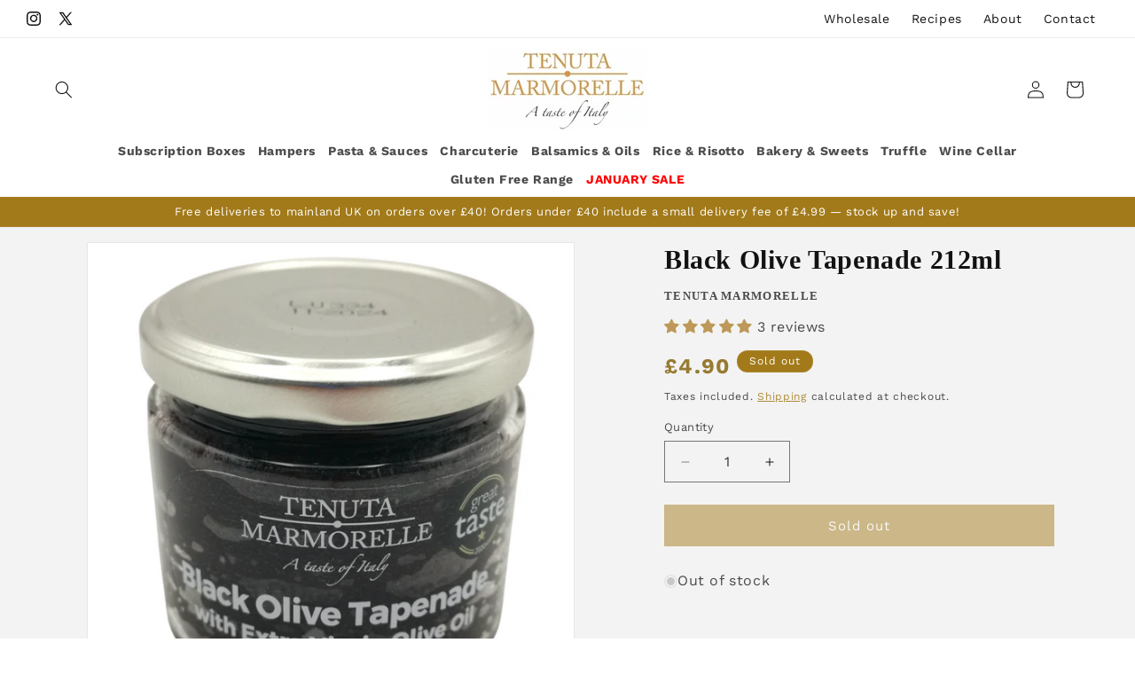

--- FILE ---
content_type: text/html; charset=utf-8
request_url: https://www.tenutamarmorelle.com/products/black-olive-tapenade-212ml
body_size: 73930
content:
<!doctype html>
<html class="js" lang="en">
  <head>
    <meta charset="utf-8">
    <meta http-equiv="X-UA-Compatible" content="IE=edge">
    <meta name="viewport" content="width=device-width,initial-scale=1">
    <meta name="theme-color" content="">
    <link rel="canonical" href="https://www.tenutamarmorelle.com/products/black-olive-tapenade-212ml"><link rel="icon" type="image/png" href="//www.tenutamarmorelle.com/cdn/shop/files/Tenuta_Marmorelle_Logo_White_and_Gold_bd2ea5e6-4234-42cc-8159-f6f677e51fe6.jpg?crop=center&height=32&v=1630613370&width=32"><link rel="preconnect" href="https://fonts.shopifycdn.com" crossorigin><title>
      Black Olive Tapenade 212ml
 &ndash; Tenuta Marmorelle</title>

    
      <meta name="description" content="Black Olive Tapenade made from olives grown in Puglia Southern Italy -  the taste of this Tapenade is amazing and totally unforgettable. 1 star Great Taste Award winner in 2020. Ingredients:                             Black olive 93%, extra virgin olive oil, salt. Acidity regulator   Typical Nutritional Information Pe">
    

    

<meta property="og:site_name" content="Tenuta Marmorelle">
<meta property="og:url" content="https://www.tenutamarmorelle.com/products/black-olive-tapenade-212ml">
<meta property="og:title" content="Black Olive Tapenade 212ml">
<meta property="og:type" content="product">
<meta property="og:description" content="Black Olive Tapenade made from olives grown in Puglia Southern Italy -  the taste of this Tapenade is amazing and totally unforgettable. 1 star Great Taste Award winner in 2020. Ingredients:                             Black olive 93%, extra virgin olive oil, salt. Acidity regulator   Typical Nutritional Information Pe"><meta property="og:image" content="http://www.tenutamarmorelle.com/cdn/shop/products/TM295.png?v=1658487448">
  <meta property="og:image:secure_url" content="https://www.tenutamarmorelle.com/cdn/shop/products/TM295.png?v=1658487448">
  <meta property="og:image:width" content="1505">
  <meta property="og:image:height" content="1505"><meta property="og:price:amount" content="4.90">
  <meta property="og:price:currency" content="GBP"><meta name="twitter:site" content="@https://x.com/tmarmorelle"><meta name="twitter:card" content="summary_large_image">
<meta name="twitter:title" content="Black Olive Tapenade 212ml">
<meta name="twitter:description" content="Black Olive Tapenade made from olives grown in Puglia Southern Italy -  the taste of this Tapenade is amazing and totally unforgettable. 1 star Great Taste Award winner in 2020. Ingredients:                             Black olive 93%, extra virgin olive oil, salt. Acidity regulator   Typical Nutritional Information Pe">


    <script src="//www.tenutamarmorelle.com/cdn/shop/t/8/assets/constants.js?v=132983761750457495441760547713" defer="defer"></script>
    <script src="//www.tenutamarmorelle.com/cdn/shop/t/8/assets/pubsub.js?v=25310214064522200911760547715" defer="defer"></script>
    <script src="//www.tenutamarmorelle.com/cdn/shop/t/8/assets/global.js?v=7301445359237545521760547713" defer="defer"></script>
    <script src="//www.tenutamarmorelle.com/cdn/shop/t/8/assets/details-disclosure.js?v=13653116266235556501760547713" defer="defer"></script>
    <script src="//www.tenutamarmorelle.com/cdn/shop/t/8/assets/details-modal.js?v=25581673532751508451760547713" defer="defer"></script>
    <script src="//www.tenutamarmorelle.com/cdn/shop/t/8/assets/search-form.js?v=133129549252120666541760547715" defer="defer"></script><script src="//www.tenutamarmorelle.com/cdn/shop/t/8/assets/animations.js?v=88693664871331136111760547712" defer="defer"></script><script>window.performance && window.performance.mark && window.performance.mark('shopify.content_for_header.start');</script><meta name="google-site-verification" content="Dr8se8vGkRzAb_8G3pXy0wR7PT57PNBHmIOmE6JTlPs">
<meta name="google-site-verification" content="DhkgbYv7G00yOz436BXvv7_ve39VkBka8TVeLUP4tEk">
<meta name="facebook-domain-verification" content="reunevmytokwtydn6wua5dzon67a19">
<meta name="google-site-verification" content="bfktjfbhAk-yMWpt2K1OGBtFNmMnf8I6TaZ6EktljYo">
<meta id="shopify-digital-wallet" name="shopify-digital-wallet" content="/27965751389/digital_wallets/dialog">
<meta name="shopify-checkout-api-token" content="4191dd15a6c63b6516581aad35f091e9">
<meta id="in-context-paypal-metadata" data-shop-id="27965751389" data-venmo-supported="false" data-environment="production" data-locale="en_US" data-paypal-v4="true" data-currency="GBP">
<link rel="alternate" type="application/json+oembed" href="https://www.tenutamarmorelle.com/products/black-olive-tapenade-212ml.oembed">
<script async="async" src="/checkouts/internal/preloads.js?locale=en-GB"></script>
<link rel="preconnect" href="https://shop.app" crossorigin="anonymous">
<script async="async" src="https://shop.app/checkouts/internal/preloads.js?locale=en-GB&shop_id=27965751389" crossorigin="anonymous"></script>
<script id="apple-pay-shop-capabilities" type="application/json">{"shopId":27965751389,"countryCode":"GB","currencyCode":"GBP","merchantCapabilities":["supports3DS"],"merchantId":"gid:\/\/shopify\/Shop\/27965751389","merchantName":"Tenuta Marmorelle","requiredBillingContactFields":["postalAddress","email","phone"],"requiredShippingContactFields":["postalAddress","email","phone"],"shippingType":"shipping","supportedNetworks":["visa","maestro","masterCard","amex","discover","elo"],"total":{"type":"pending","label":"Tenuta Marmorelle","amount":"1.00"},"shopifyPaymentsEnabled":true,"supportsSubscriptions":true}</script>
<script id="shopify-features" type="application/json">{"accessToken":"4191dd15a6c63b6516581aad35f091e9","betas":["rich-media-storefront-analytics"],"domain":"www.tenutamarmorelle.com","predictiveSearch":true,"shopId":27965751389,"locale":"en"}</script>
<script>var Shopify = Shopify || {};
Shopify.shop = "tenuta-marmorelle.myshopify.com";
Shopify.locale = "en";
Shopify.currency = {"active":"GBP","rate":"1.0"};
Shopify.country = "GB";
Shopify.theme = {"name":"Tenuta-Dawn-Ecom-Lab-October-2025","id":182559179132,"schema_name":"Dawn","schema_version":"15.4.0","theme_store_id":887,"role":"main"};
Shopify.theme.handle = "null";
Shopify.theme.style = {"id":null,"handle":null};
Shopify.cdnHost = "www.tenutamarmorelle.com/cdn";
Shopify.routes = Shopify.routes || {};
Shopify.routes.root = "/";</script>
<script type="module">!function(o){(o.Shopify=o.Shopify||{}).modules=!0}(window);</script>
<script>!function(o){function n(){var o=[];function n(){o.push(Array.prototype.slice.apply(arguments))}return n.q=o,n}var t=o.Shopify=o.Shopify||{};t.loadFeatures=n(),t.autoloadFeatures=n()}(window);</script>
<script>
  window.ShopifyPay = window.ShopifyPay || {};
  window.ShopifyPay.apiHost = "shop.app\/pay";
  window.ShopifyPay.redirectState = null;
</script>
<script id="shop-js-analytics" type="application/json">{"pageType":"product"}</script>
<script defer="defer" async type="module" src="//www.tenutamarmorelle.com/cdn/shopifycloud/shop-js/modules/v2/client.init-shop-cart-sync_BT-GjEfc.en.esm.js"></script>
<script defer="defer" async type="module" src="//www.tenutamarmorelle.com/cdn/shopifycloud/shop-js/modules/v2/chunk.common_D58fp_Oc.esm.js"></script>
<script defer="defer" async type="module" src="//www.tenutamarmorelle.com/cdn/shopifycloud/shop-js/modules/v2/chunk.modal_xMitdFEc.esm.js"></script>
<script type="module">
  await import("//www.tenutamarmorelle.com/cdn/shopifycloud/shop-js/modules/v2/client.init-shop-cart-sync_BT-GjEfc.en.esm.js");
await import("//www.tenutamarmorelle.com/cdn/shopifycloud/shop-js/modules/v2/chunk.common_D58fp_Oc.esm.js");
await import("//www.tenutamarmorelle.com/cdn/shopifycloud/shop-js/modules/v2/chunk.modal_xMitdFEc.esm.js");

  window.Shopify.SignInWithShop?.initShopCartSync?.({"fedCMEnabled":true,"windoidEnabled":true});

</script>
<script>
  window.Shopify = window.Shopify || {};
  if (!window.Shopify.featureAssets) window.Shopify.featureAssets = {};
  window.Shopify.featureAssets['shop-js'] = {"shop-cart-sync":["modules/v2/client.shop-cart-sync_DZOKe7Ll.en.esm.js","modules/v2/chunk.common_D58fp_Oc.esm.js","modules/v2/chunk.modal_xMitdFEc.esm.js"],"init-fed-cm":["modules/v2/client.init-fed-cm_B6oLuCjv.en.esm.js","modules/v2/chunk.common_D58fp_Oc.esm.js","modules/v2/chunk.modal_xMitdFEc.esm.js"],"shop-cash-offers":["modules/v2/client.shop-cash-offers_D2sdYoxE.en.esm.js","modules/v2/chunk.common_D58fp_Oc.esm.js","modules/v2/chunk.modal_xMitdFEc.esm.js"],"shop-login-button":["modules/v2/client.shop-login-button_QeVjl5Y3.en.esm.js","modules/v2/chunk.common_D58fp_Oc.esm.js","modules/v2/chunk.modal_xMitdFEc.esm.js"],"pay-button":["modules/v2/client.pay-button_DXTOsIq6.en.esm.js","modules/v2/chunk.common_D58fp_Oc.esm.js","modules/v2/chunk.modal_xMitdFEc.esm.js"],"shop-button":["modules/v2/client.shop-button_DQZHx9pm.en.esm.js","modules/v2/chunk.common_D58fp_Oc.esm.js","modules/v2/chunk.modal_xMitdFEc.esm.js"],"avatar":["modules/v2/client.avatar_BTnouDA3.en.esm.js"],"init-windoid":["modules/v2/client.init-windoid_CR1B-cfM.en.esm.js","modules/v2/chunk.common_D58fp_Oc.esm.js","modules/v2/chunk.modal_xMitdFEc.esm.js"],"init-shop-for-new-customer-accounts":["modules/v2/client.init-shop-for-new-customer-accounts_C_vY_xzh.en.esm.js","modules/v2/client.shop-login-button_QeVjl5Y3.en.esm.js","modules/v2/chunk.common_D58fp_Oc.esm.js","modules/v2/chunk.modal_xMitdFEc.esm.js"],"init-shop-email-lookup-coordinator":["modules/v2/client.init-shop-email-lookup-coordinator_BI7n9ZSv.en.esm.js","modules/v2/chunk.common_D58fp_Oc.esm.js","modules/v2/chunk.modal_xMitdFEc.esm.js"],"init-shop-cart-sync":["modules/v2/client.init-shop-cart-sync_BT-GjEfc.en.esm.js","modules/v2/chunk.common_D58fp_Oc.esm.js","modules/v2/chunk.modal_xMitdFEc.esm.js"],"shop-toast-manager":["modules/v2/client.shop-toast-manager_DiYdP3xc.en.esm.js","modules/v2/chunk.common_D58fp_Oc.esm.js","modules/v2/chunk.modal_xMitdFEc.esm.js"],"init-customer-accounts":["modules/v2/client.init-customer-accounts_D9ZNqS-Q.en.esm.js","modules/v2/client.shop-login-button_QeVjl5Y3.en.esm.js","modules/v2/chunk.common_D58fp_Oc.esm.js","modules/v2/chunk.modal_xMitdFEc.esm.js"],"init-customer-accounts-sign-up":["modules/v2/client.init-customer-accounts-sign-up_iGw4briv.en.esm.js","modules/v2/client.shop-login-button_QeVjl5Y3.en.esm.js","modules/v2/chunk.common_D58fp_Oc.esm.js","modules/v2/chunk.modal_xMitdFEc.esm.js"],"shop-follow-button":["modules/v2/client.shop-follow-button_CqMgW2wH.en.esm.js","modules/v2/chunk.common_D58fp_Oc.esm.js","modules/v2/chunk.modal_xMitdFEc.esm.js"],"checkout-modal":["modules/v2/client.checkout-modal_xHeaAweL.en.esm.js","modules/v2/chunk.common_D58fp_Oc.esm.js","modules/v2/chunk.modal_xMitdFEc.esm.js"],"shop-login":["modules/v2/client.shop-login_D91U-Q7h.en.esm.js","modules/v2/chunk.common_D58fp_Oc.esm.js","modules/v2/chunk.modal_xMitdFEc.esm.js"],"lead-capture":["modules/v2/client.lead-capture_BJmE1dJe.en.esm.js","modules/v2/chunk.common_D58fp_Oc.esm.js","modules/v2/chunk.modal_xMitdFEc.esm.js"],"payment-terms":["modules/v2/client.payment-terms_Ci9AEqFq.en.esm.js","modules/v2/chunk.common_D58fp_Oc.esm.js","modules/v2/chunk.modal_xMitdFEc.esm.js"]};
</script>
<script>(function() {
  var isLoaded = false;
  function asyncLoad() {
    if (isLoaded) return;
    isLoaded = true;
    var urls = ["https:\/\/instafeed.nfcube.com\/cdn\/4bfe16254ef8d3aca57ed33ee676526c.js?shop=tenuta-marmorelle.myshopify.com","\/\/searchserverapi.com\/widgets\/shopify\/init.js?a=9D3n8t2S4Q\u0026shop=tenuta-marmorelle.myshopify.com"];
    for (var i = 0; i < urls.length; i++) {
      var s = document.createElement('script');
      s.type = 'text/javascript';
      s.async = true;
      s.src = urls[i];
      var x = document.getElementsByTagName('script')[0];
      x.parentNode.insertBefore(s, x);
    }
  };
  if(window.attachEvent) {
    window.attachEvent('onload', asyncLoad);
  } else {
    window.addEventListener('load', asyncLoad, false);
  }
})();</script>
<script id="__st">var __st={"a":27965751389,"offset":0,"reqid":"3216de75-ce15-4bfe-ab68-0969fd8d4768-1769391562","pageurl":"www.tenutamarmorelle.com\/products\/black-olive-tapenade-212ml","u":"bf88adc8fbe8","p":"product","rtyp":"product","rid":4389139054685};</script>
<script>window.ShopifyPaypalV4VisibilityTracking = true;</script>
<script id="captcha-bootstrap">!function(){'use strict';const t='contact',e='account',n='new_comment',o=[[t,t],['blogs',n],['comments',n],[t,'customer']],c=[[e,'customer_login'],[e,'guest_login'],[e,'recover_customer_password'],[e,'create_customer']],r=t=>t.map((([t,e])=>`form[action*='/${t}']:not([data-nocaptcha='true']) input[name='form_type'][value='${e}']`)).join(','),a=t=>()=>t?[...document.querySelectorAll(t)].map((t=>t.form)):[];function s(){const t=[...o],e=r(t);return a(e)}const i='password',u='form_key',d=['recaptcha-v3-token','g-recaptcha-response','h-captcha-response',i],f=()=>{try{return window.sessionStorage}catch{return}},m='__shopify_v',_=t=>t.elements[u];function p(t,e,n=!1){try{const o=window.sessionStorage,c=JSON.parse(o.getItem(e)),{data:r}=function(t){const{data:e,action:n}=t;return t[m]||n?{data:e,action:n}:{data:t,action:n}}(c);for(const[e,n]of Object.entries(r))t.elements[e]&&(t.elements[e].value=n);n&&o.removeItem(e)}catch(o){console.error('form repopulation failed',{error:o})}}const l='form_type',E='cptcha';function T(t){t.dataset[E]=!0}const w=window,h=w.document,L='Shopify',v='ce_forms',y='captcha';let A=!1;((t,e)=>{const n=(g='f06e6c50-85a8-45c8-87d0-21a2b65856fe',I='https://cdn.shopify.com/shopifycloud/storefront-forms-hcaptcha/ce_storefront_forms_captcha_hcaptcha.v1.5.2.iife.js',D={infoText:'Protected by hCaptcha',privacyText:'Privacy',termsText:'Terms'},(t,e,n)=>{const o=w[L][v],c=o.bindForm;if(c)return c(t,g,e,D).then(n);var r;o.q.push([[t,g,e,D],n]),r=I,A||(h.body.append(Object.assign(h.createElement('script'),{id:'captcha-provider',async:!0,src:r})),A=!0)});var g,I,D;w[L]=w[L]||{},w[L][v]=w[L][v]||{},w[L][v].q=[],w[L][y]=w[L][y]||{},w[L][y].protect=function(t,e){n(t,void 0,e),T(t)},Object.freeze(w[L][y]),function(t,e,n,w,h,L){const[v,y,A,g]=function(t,e,n){const i=e?o:[],u=t?c:[],d=[...i,...u],f=r(d),m=r(i),_=r(d.filter((([t,e])=>n.includes(e))));return[a(f),a(m),a(_),s()]}(w,h,L),I=t=>{const e=t.target;return e instanceof HTMLFormElement?e:e&&e.form},D=t=>v().includes(t);t.addEventListener('submit',(t=>{const e=I(t);if(!e)return;const n=D(e)&&!e.dataset.hcaptchaBound&&!e.dataset.recaptchaBound,o=_(e),c=g().includes(e)&&(!o||!o.value);(n||c)&&t.preventDefault(),c&&!n&&(function(t){try{if(!f())return;!function(t){const e=f();if(!e)return;const n=_(t);if(!n)return;const o=n.value;o&&e.removeItem(o)}(t);const e=Array.from(Array(32),(()=>Math.random().toString(36)[2])).join('');!function(t,e){_(t)||t.append(Object.assign(document.createElement('input'),{type:'hidden',name:u})),t.elements[u].value=e}(t,e),function(t,e){const n=f();if(!n)return;const o=[...t.querySelectorAll(`input[type='${i}']`)].map((({name:t})=>t)),c=[...d,...o],r={};for(const[a,s]of new FormData(t).entries())c.includes(a)||(r[a]=s);n.setItem(e,JSON.stringify({[m]:1,action:t.action,data:r}))}(t,e)}catch(e){console.error('failed to persist form',e)}}(e),e.submit())}));const S=(t,e)=>{t&&!t.dataset[E]&&(n(t,e.some((e=>e===t))),T(t))};for(const o of['focusin','change'])t.addEventListener(o,(t=>{const e=I(t);D(e)&&S(e,y())}));const B=e.get('form_key'),M=e.get(l),P=B&&M;t.addEventListener('DOMContentLoaded',(()=>{const t=y();if(P)for(const e of t)e.elements[l].value===M&&p(e,B);[...new Set([...A(),...v().filter((t=>'true'===t.dataset.shopifyCaptcha))])].forEach((e=>S(e,t)))}))}(h,new URLSearchParams(w.location.search),n,t,e,['guest_login'])})(!0,!0)}();</script>
<script integrity="sha256-4kQ18oKyAcykRKYeNunJcIwy7WH5gtpwJnB7kiuLZ1E=" data-source-attribution="shopify.loadfeatures" defer="defer" src="//www.tenutamarmorelle.com/cdn/shopifycloud/storefront/assets/storefront/load_feature-a0a9edcb.js" crossorigin="anonymous"></script>
<script crossorigin="anonymous" defer="defer" src="//www.tenutamarmorelle.com/cdn/shopifycloud/storefront/assets/shopify_pay/storefront-65b4c6d7.js?v=20250812"></script>
<script data-source-attribution="shopify.dynamic_checkout.dynamic.init">var Shopify=Shopify||{};Shopify.PaymentButton=Shopify.PaymentButton||{isStorefrontPortableWallets:!0,init:function(){window.Shopify.PaymentButton.init=function(){};var t=document.createElement("script");t.src="https://www.tenutamarmorelle.com/cdn/shopifycloud/portable-wallets/latest/portable-wallets.en.js",t.type="module",document.head.appendChild(t)}};
</script>
<script data-source-attribution="shopify.dynamic_checkout.buyer_consent">
  function portableWalletsHideBuyerConsent(e){var t=document.getElementById("shopify-buyer-consent"),n=document.getElementById("shopify-subscription-policy-button");t&&n&&(t.classList.add("hidden"),t.setAttribute("aria-hidden","true"),n.removeEventListener("click",e))}function portableWalletsShowBuyerConsent(e){var t=document.getElementById("shopify-buyer-consent"),n=document.getElementById("shopify-subscription-policy-button");t&&n&&(t.classList.remove("hidden"),t.removeAttribute("aria-hidden"),n.addEventListener("click",e))}window.Shopify?.PaymentButton&&(window.Shopify.PaymentButton.hideBuyerConsent=portableWalletsHideBuyerConsent,window.Shopify.PaymentButton.showBuyerConsent=portableWalletsShowBuyerConsent);
</script>
<script data-source-attribution="shopify.dynamic_checkout.cart.bootstrap">document.addEventListener("DOMContentLoaded",(function(){function t(){return document.querySelector("shopify-accelerated-checkout-cart, shopify-accelerated-checkout")}if(t())Shopify.PaymentButton.init();else{new MutationObserver((function(e,n){t()&&(Shopify.PaymentButton.init(),n.disconnect())})).observe(document.body,{childList:!0,subtree:!0})}}));
</script>
<link id="shopify-accelerated-checkout-styles" rel="stylesheet" media="screen" href="https://www.tenutamarmorelle.com/cdn/shopifycloud/portable-wallets/latest/accelerated-checkout-backwards-compat.css" crossorigin="anonymous">
<style id="shopify-accelerated-checkout-cart">
        #shopify-buyer-consent {
  margin-top: 1em;
  display: inline-block;
  width: 100%;
}

#shopify-buyer-consent.hidden {
  display: none;
}

#shopify-subscription-policy-button {
  background: none;
  border: none;
  padding: 0;
  text-decoration: underline;
  font-size: inherit;
  cursor: pointer;
}

#shopify-subscription-policy-button::before {
  box-shadow: none;
}

      </style>
<script id="sections-script" data-sections="header" defer="defer" src="//www.tenutamarmorelle.com/cdn/shop/t/8/compiled_assets/scripts.js?v=1585"></script>
<script>window.performance && window.performance.mark && window.performance.mark('shopify.content_for_header.end');</script>


    <style data-shopify>
      @font-face {
  font-family: "Work Sans";
  font-weight: 400;
  font-style: normal;
  font-display: swap;
  src: url("//www.tenutamarmorelle.com/cdn/fonts/work_sans/worksans_n4.b7973b3d07d0ace13de1b1bea9c45759cdbe12cf.woff2") format("woff2"),
       url("//www.tenutamarmorelle.com/cdn/fonts/work_sans/worksans_n4.cf5ceb1e6d373a9505e637c1aff0a71d0959556d.woff") format("woff");
}

      @font-face {
  font-family: "Work Sans";
  font-weight: 700;
  font-style: normal;
  font-display: swap;
  src: url("//www.tenutamarmorelle.com/cdn/fonts/work_sans/worksans_n7.e2cf5bd8f2c7e9d30c030f9ea8eafc69f5a92f7b.woff2") format("woff2"),
       url("//www.tenutamarmorelle.com/cdn/fonts/work_sans/worksans_n7.20f1c80359e7f7b4327b81543e1acb5c32cd03cd.woff") format("woff");
}

      @font-face {
  font-family: "Work Sans";
  font-weight: 400;
  font-style: italic;
  font-display: swap;
  src: url("//www.tenutamarmorelle.com/cdn/fonts/work_sans/worksans_i4.16ff51e3e71fc1d09ff97b9ff9ccacbeeb384ec4.woff2") format("woff2"),
       url("//www.tenutamarmorelle.com/cdn/fonts/work_sans/worksans_i4.ed4a1418cba5b7f04f79e4d5c8a5f1a6bd34f23b.woff") format("woff");
}

      @font-face {
  font-family: "Work Sans";
  font-weight: 700;
  font-style: italic;
  font-display: swap;
  src: url("//www.tenutamarmorelle.com/cdn/fonts/work_sans/worksans_i7.7cdba6320b03c03dcaa365743a4e0e729fe97e54.woff2") format("woff2"),
       url("//www.tenutamarmorelle.com/cdn/fonts/work_sans/worksans_i7.42a9f4016982495f4c0b0fb3dc64cf8f2d0c3eaa.woff") format("woff");
}

      

      
        :root,
        .color-scheme-1 {
          --color-background: 255,255,255;
        
          --gradient-background: #ffffff;
        

        

        --color-foreground: 18,18,18;
        --color-background-contrast: 191,191,191;
        --color-shadow: 18,18,18;
        --color-button: 18,18,18;
        --color-button-text: 255,255,255;
        --color-secondary-button: 255,255,255;
        --color-secondary-button-text: 18,18,18;
        --color-link: 18,18,18;
        --color-badge-foreground: 18,18,18;
        --color-badge-background: 255,255,255;
        --color-badge-border: 18,18,18;
        --payment-terms-background-color: rgb(255 255 255);
      }
      
        
        .color-scheme-2 {
          --color-background: 243,243,243;
        
          --gradient-background: #f3f3f3;
        

        

        --color-foreground: 18,18,18;
        --color-background-contrast: 179,179,179;
        --color-shadow: 18,18,18;
        --color-button: 18,18,18;
        --color-button-text: 243,243,243;
        --color-secondary-button: 243,243,243;
        --color-secondary-button-text: 18,18,18;
        --color-link: 18,18,18;
        --color-badge-foreground: 18,18,18;
        --color-badge-background: 243,243,243;
        --color-badge-border: 18,18,18;
        --payment-terms-background-color: rgb(243 243 243);
      }
      
        
        .color-scheme-3 {
          --color-background: 162,122,26;
        
          --gradient-background: #a27a1a;
        

        

        --color-foreground: 255,255,255;
        --color-background-contrast: 52,39,8;
        --color-shadow: 162,122,26;
        --color-button: 255,255,255;
        --color-button-text: 162,122,26;
        --color-secondary-button: 162,122,26;
        --color-secondary-button-text: 255,255,255;
        --color-link: 255,255,255;
        --color-badge-foreground: 255,255,255;
        --color-badge-background: 162,122,26;
        --color-badge-border: 255,255,255;
        --payment-terms-background-color: rgb(162 122 26);
      }
      
        
        .color-scheme-4 {
          --color-background: 243,243,243;
        
          --gradient-background: #f3f3f3;
        

        

        --color-foreground: 18,18,18;
        --color-background-contrast: 179,179,179;
        --color-shadow: 18,18,18;
        --color-button: 162,122,26;
        --color-button-text: 255,255,255;
        --color-secondary-button: 243,243,243;
        --color-secondary-button-text: 162,122,26;
        --color-link: 162,122,26;
        --color-badge-foreground: 18,18,18;
        --color-badge-background: 243,243,243;
        --color-badge-border: 18,18,18;
        --payment-terms-background-color: rgb(243 243 243);
      }
      
        
        .color-scheme-5 {
          --color-background: 18,18,18;
        
          --gradient-background: #121212;
        

        

        --color-foreground: 243,243,243;
        --color-background-contrast: 146,146,146;
        --color-shadow: 255,255,255;
        --color-button: 162,122,26;
        --color-button-text: 243,243,243;
        --color-secondary-button: 18,18,18;
        --color-secondary-button-text: 162,122,26;
        --color-link: 162,122,26;
        --color-badge-foreground: 243,243,243;
        --color-badge-background: 18,18,18;
        --color-badge-border: 243,243,243;
        --payment-terms-background-color: rgb(18 18 18);
      }
      
        
        .color-scheme-c9fe4a47-3075-4f45-a4c0-94bbed0b8ff3 {
          --color-background: 18,18,18;
        
          --gradient-background: #121212;
        

        

        --color-foreground: 162,122,26;
        --color-background-contrast: 146,146,146;
        --color-shadow: 255,255,255;
        --color-button: 162,122,26;
        --color-button-text: 255,255,255;
        --color-secondary-button: 18,18,18;
        --color-secondary-button-text: 255,255,255;
        --color-link: 255,255,255;
        --color-badge-foreground: 162,122,26;
        --color-badge-background: 18,18,18;
        --color-badge-border: 162,122,26;
        --payment-terms-background-color: rgb(18 18 18);
      }
      

      body, .color-scheme-1, .color-scheme-2, .color-scheme-3, .color-scheme-4, .color-scheme-5, .color-scheme-c9fe4a47-3075-4f45-a4c0-94bbed0b8ff3 {
        color: rgba(var(--color-foreground), 0.75);
        background-color: rgb(var(--color-background));
      }

      :root {
        --font-body-family: "Work Sans", sans-serif;
        --font-body-style: normal;
        --font-body-weight: 400;
        --font-body-weight-bold: 700;

        --font-heading-family: "Times New Roman", Times, serif;
        --font-heading-style: normal;
        --font-heading-weight: 400;

        --font-body-scale: 1.0;
        --font-heading-scale: 1.0;

        --media-padding: px;
        --media-border-opacity: 0.05;
        --media-border-width: 1px;
        --media-radius: 0px;
        --media-shadow-opacity: 0.0;
        --media-shadow-horizontal-offset: 0px;
        --media-shadow-vertical-offset: 4px;
        --media-shadow-blur-radius: 5px;
        --media-shadow-visible: 0;

        --page-width: 160rem;
        --page-width-margin: 0rem;

        --product-card-image-padding: 0.0rem;
        --product-card-corner-radius: 0.0rem;
        --product-card-text-alignment: left;
        --product-card-border-width: 0.0rem;
        --product-card-border-opacity: 0.1;
        --product-card-shadow-opacity: 0.0;
        --product-card-shadow-visible: 0;
        --product-card-shadow-horizontal-offset: 0.0rem;
        --product-card-shadow-vertical-offset: 0.4rem;
        --product-card-shadow-blur-radius: 0.5rem;

        --collection-card-image-padding: 0.0rem;
        --collection-card-corner-radius: 0.0rem;
        --collection-card-text-alignment: left;
        --collection-card-border-width: 0.0rem;
        --collection-card-border-opacity: 0.1;
        --collection-card-shadow-opacity: 0.0;
        --collection-card-shadow-visible: 0;
        --collection-card-shadow-horizontal-offset: 0.0rem;
        --collection-card-shadow-vertical-offset: 0.4rem;
        --collection-card-shadow-blur-radius: 0.5rem;

        --blog-card-image-padding: 0.0rem;
        --blog-card-corner-radius: 0.0rem;
        --blog-card-text-alignment: left;
        --blog-card-border-width: 0.0rem;
        --blog-card-border-opacity: 0.1;
        --blog-card-shadow-opacity: 0.0;
        --blog-card-shadow-visible: 0;
        --blog-card-shadow-horizontal-offset: 0.0rem;
        --blog-card-shadow-vertical-offset: 0.4rem;
        --blog-card-shadow-blur-radius: 0.5rem;

        --badge-corner-radius: 4.0rem;

        --popup-border-width: 1px;
        --popup-border-opacity: 0.1;
        --popup-corner-radius: 0px;
        --popup-shadow-opacity: 0.05;
        --popup-shadow-horizontal-offset: 0px;
        --popup-shadow-vertical-offset: 4px;
        --popup-shadow-blur-radius: 5px;

        --drawer-border-width: 1px;
        --drawer-border-opacity: 0.1;
        --drawer-shadow-opacity: 0.0;
        --drawer-shadow-horizontal-offset: 0px;
        --drawer-shadow-vertical-offset: 4px;
        --drawer-shadow-blur-radius: 5px;

        --spacing-sections-desktop: 0px;
        --spacing-sections-mobile: 0px;

        --grid-desktop-vertical-spacing: 8px;
        --grid-desktop-horizontal-spacing: 8px;
        --grid-mobile-vertical-spacing: 4px;
        --grid-mobile-horizontal-spacing: 4px;

        --text-boxes-border-opacity: 0.1;
        --text-boxes-border-width: 0px;
        --text-boxes-radius: 0px;
        --text-boxes-shadow-opacity: 0.0;
        --text-boxes-shadow-visible: 0;
        --text-boxes-shadow-horizontal-offset: 0px;
        --text-boxes-shadow-vertical-offset: 4px;
        --text-boxes-shadow-blur-radius: 5px;

        --buttons-radius: 0px;
        --buttons-radius-outset: 0px;
        --buttons-border-width: 1px;
        --buttons-border-opacity: 1.0;
        --buttons-shadow-opacity: 0.0;
        --buttons-shadow-visible: 0;
        --buttons-shadow-horizontal-offset: 0px;
        --buttons-shadow-vertical-offset: 4px;
        --buttons-shadow-blur-radius: 5px;
        --buttons-border-offset: 0px;

        --inputs-radius: 0px;
        --inputs-border-width: 1px;
        --inputs-border-opacity: 0.55;
        --inputs-shadow-opacity: 0.0;
        --inputs-shadow-horizontal-offset: 0px;
        --inputs-margin-offset: 0px;
        --inputs-shadow-vertical-offset: 4px;
        --inputs-shadow-blur-radius: 5px;
        --inputs-radius-outset: 0px;

        --variant-pills-radius: 40px;
        --variant-pills-border-width: 1px;
        --variant-pills-border-opacity: 0.55;
        --variant-pills-shadow-opacity: 0.0;
        --variant-pills-shadow-horizontal-offset: 0px;
        --variant-pills-shadow-vertical-offset: 4px;
        --variant-pills-shadow-blur-radius: 5px;
      }

      *,
      *::before,
      *::after {
        box-sizing: inherit;
      }

      html {
        box-sizing: border-box;
        font-size: calc(var(--font-body-scale) * 62.5%);
        height: 100%;
      }

      body {
        display: grid;
        grid-template-rows: auto auto 1fr auto;
        grid-template-columns: 100%;
        min-height: 100%;
        margin: 0;
        font-size: 1.5rem;
        letter-spacing: 0.06rem;
        line-height: calc(1 + 0.8 / var(--font-body-scale));
        font-family: var(--font-body-family);
        font-style: var(--font-body-style);
        font-weight: var(--font-body-weight);
      }

      @media screen and (min-width: 750px) {
        body {
          font-size: 1.6rem;
        }
      }
    </style>

    <link href="//www.tenutamarmorelle.com/cdn/shop/t/8/assets/base.css?v=148585308297541630731767690837" rel="stylesheet" type="text/css" media="all" />
    <link rel="stylesheet" href="//www.tenutamarmorelle.com/cdn/shop/t/8/assets/component-cart-items.css?v=13033300910818915211760547712" media="print" onload="this.media='all'">
      <link rel="preload" as="font" href="//www.tenutamarmorelle.com/cdn/fonts/work_sans/worksans_n4.b7973b3d07d0ace13de1b1bea9c45759cdbe12cf.woff2" type="font/woff2" crossorigin>
      
<link
        rel="stylesheet"
        href="//www.tenutamarmorelle.com/cdn/shop/t/8/assets/component-predictive-search.css?v=118923337488134913561760547712"
        media="print"
        onload="this.media='all'"
      ><script>
      if (Shopify.designMode) {
        document.documentElement.classList.add('shopify-design-mode');
      }
    </script>

<meta name="google-site-verification" content="Ep929OxcXnXYxNxFty40_zDjhSxSD6gLytiu6y2nltk" />

<!-- Global Site Tag (gtag.js) - Google AdWords: 7095306749 -->
<script async src="https://www.googletagmanager.com/gtag/js?id=AW-719881119"></script>
<script>
  window.dataLayer = window.dataLayer || [];
  function gtag(){dataLayer.push(arguments);}
  gtag('js', new Date());
  gtag('config', 'AW-639399660', {'send_page_view': false});
</script>

<!-- Hotjar Tracking Code for https://www.tenutamarmorelle.com/ -->
<script>
    (function(h,o,t,j,a,r){
        h.hj=h.hj||function(){(h.hj.q=h.hj.q||[]).push(arguments)};
        h._hjSettings={hjid:6454733,hjsv:6};
        a=o.getElementsByTagName('head')[0];
        r=o.createElement('script');r.async=1;
        r.src=t+h._hjSettings.hjid+j+h._hjSettings.hjsv;
        a.appendChild(r);
    })(window,document,'https://static.hotjar.com/c/hotjar-','.js?sv=');
</script>

    
  <!-- BEGIN app block: shopify://apps/instafeed/blocks/head-block/c447db20-095d-4a10-9725-b5977662c9d5 --><link rel="preconnect" href="https://cdn.nfcube.com/">
<link rel="preconnect" href="https://scontent.cdninstagram.com/">






<!-- END app block --><!-- BEGIN app block: shopify://apps/judge-me-reviews/blocks/judgeme_core/61ccd3b1-a9f2-4160-9fe9-4fec8413e5d8 --><!-- Start of Judge.me Core -->






<link rel="dns-prefetch" href="https://cdnwidget.judge.me">
<link rel="dns-prefetch" href="https://cdn.judge.me">
<link rel="dns-prefetch" href="https://cdn1.judge.me">
<link rel="dns-prefetch" href="https://api.judge.me">

<script data-cfasync='false' class='jdgm-settings-script'>window.jdgmSettings={"pagination":5,"disable_web_reviews":true,"badge_no_review_text":"No reviews","badge_n_reviews_text":"{{ n }} review/reviews","badge_star_color":"#bd9858","hide_badge_preview_if_no_reviews":false,"badge_hide_text":false,"enforce_center_preview_badge":false,"widget_title":"Customer Reviews","widget_open_form_text":"Write a review","widget_close_form_text":"Cancel review","widget_refresh_page_text":"Refresh page","widget_summary_text":"Based on {{ number_of_reviews }} review/reviews","widget_no_review_text":"Be the first to write a review","widget_name_field_text":"Display name","widget_verified_name_field_text":"Verified Name (public)","widget_name_placeholder_text":"Display name","widget_required_field_error_text":"This field is required.","widget_email_field_text":"Email address","widget_verified_email_field_text":"Verified Email (private, can not be edited)","widget_email_placeholder_text":"Your email address","widget_email_field_error_text":"Please enter a valid email address.","widget_rating_field_text":"Rating","widget_review_title_field_text":"Review Title","widget_review_title_placeholder_text":"Give your review a title","widget_review_body_field_text":"Review content","widget_review_body_placeholder_text":"Start writing here...","widget_pictures_field_text":"Picture/Video (optional)","widget_submit_review_text":"Submit Review","widget_submit_verified_review_text":"Submit Verified Review","widget_submit_success_msg_with_auto_publish":"Thank you! Please refresh the page in a few moments to see your review. You can remove or edit your review by logging into \u003ca href='https://judge.me/login' target='_blank' rel='nofollow noopener'\u003eJudge.me\u003c/a\u003e","widget_submit_success_msg_no_auto_publish":"Thank you! Your review will be published as soon as it is approved by the shop admin. You can remove or edit your review by logging into \u003ca href='https://judge.me/login' target='_blank' rel='nofollow noopener'\u003eJudge.me\u003c/a\u003e","widget_show_default_reviews_out_of_total_text":"Showing {{ n_reviews_shown }} out of {{ n_reviews }} reviews.","widget_show_all_link_text":"Show all","widget_show_less_link_text":"Show less","widget_author_said_text":"{{ reviewer_name }} said:","widget_days_text":"{{ n }} days ago","widget_weeks_text":"{{ n }} week/weeks ago","widget_months_text":"{{ n }} month/months ago","widget_years_text":"{{ n }} year/years ago","widget_yesterday_text":"Yesterday","widget_today_text":"Today","widget_replied_text":"\u003e\u003e {{ shop_name }} replied:","widget_read_more_text":"Read more","widget_reviewer_name_as_initial":"","widget_rating_filter_color":"#bd9858","widget_rating_filter_see_all_text":"See all reviews","widget_sorting_most_recent_text":"Most Recent","widget_sorting_highest_rating_text":"Highest Rating","widget_sorting_lowest_rating_text":"Lowest Rating","widget_sorting_with_pictures_text":"Only Pictures","widget_sorting_most_helpful_text":"Most Helpful","widget_open_question_form_text":"Ask a question","widget_reviews_subtab_text":"Reviews","widget_questions_subtab_text":"Questions","widget_question_label_text":"Question","widget_answer_label_text":"Answer","widget_question_placeholder_text":"Write your question here","widget_submit_question_text":"Submit Question","widget_question_submit_success_text":"Thank you for your question! We will notify you once it gets answered.","widget_star_color":"#bd9858","verified_badge_text":"Verified","verified_badge_bg_color":"","verified_badge_text_color":"#bd9858","verified_badge_placement":"left-of-reviewer-name","widget_review_max_height":3,"widget_hide_border":false,"widget_social_share":true,"widget_thumb":true,"widget_review_location_show":true,"widget_location_format":"country_iso_code","all_reviews_include_out_of_store_products":true,"all_reviews_out_of_store_text":"(out of store)","all_reviews_pagination":100,"all_reviews_product_name_prefix_text":"about","enable_review_pictures":true,"enable_question_anwser":false,"widget_theme":"","review_date_format":"dd/mm/yyyy","default_sort_method":"most-recent","widget_product_reviews_subtab_text":"Product Reviews","widget_shop_reviews_subtab_text":"Shop Reviews","widget_other_products_reviews_text":"Reviews for other products","widget_store_reviews_subtab_text":"Store reviews","widget_no_store_reviews_text":"This store hasn't received any reviews yet","widget_web_restriction_product_reviews_text":"This product hasn't received any reviews yet","widget_no_items_text":"No items found","widget_show_more_text":"Show more","widget_write_a_store_review_text":"Write a Store Review","widget_other_languages_heading":"Reviews in Other Languages","widget_translate_review_text":"Translate review to {{ language }}","widget_translating_review_text":"Translating...","widget_show_original_translation_text":"Show original ({{ language }})","widget_translate_review_failed_text":"Review couldn't be translated.","widget_translate_review_retry_text":"Retry","widget_translate_review_try_again_later_text":"Try again later","show_product_url_for_grouped_product":false,"widget_sorting_pictures_first_text":"Pictures First","show_pictures_on_all_rev_page_mobile":false,"show_pictures_on_all_rev_page_desktop":false,"floating_tab_hide_mobile_install_preference":false,"floating_tab_button_name":"★ Reviews","floating_tab_title":"Let customers speak for us","floating_tab_button_color":"","floating_tab_button_background_color":"","floating_tab_url":"","floating_tab_url_enabled":false,"floating_tab_tab_style":"text","all_reviews_text_badge_text":"Customers rate us {{ shop.metafields.judgeme.all_reviews_rating | round: 1 }}/5 based on {{ shop.metafields.judgeme.all_reviews_count }} reviews.","all_reviews_text_badge_text_branded_style":"{{ shop.metafields.judgeme.all_reviews_rating | round: 1 }} out of 5 stars based on {{ shop.metafields.judgeme.all_reviews_count }} reviews","is_all_reviews_text_badge_a_link":false,"show_stars_for_all_reviews_text_badge":false,"all_reviews_text_badge_url":"","all_reviews_text_style":"text","all_reviews_text_color_style":"judgeme_brand_color","all_reviews_text_color":"#108474","all_reviews_text_show_jm_brand":true,"featured_carousel_show_header":true,"featured_carousel_title":"Let customers speak for us","testimonials_carousel_title":"Customers are saying","videos_carousel_title":"Real customer stories","cards_carousel_title":"Customers are saying","featured_carousel_count_text":"from {{ n }} reviews","featured_carousel_add_link_to_all_reviews_page":false,"featured_carousel_url":"","featured_carousel_show_images":true,"featured_carousel_autoslide_interval":5,"featured_carousel_arrows_on_the_sides":false,"featured_carousel_height":250,"featured_carousel_width":80,"featured_carousel_image_size":0,"featured_carousel_image_height":250,"featured_carousel_arrow_color":"#eeeeee","verified_count_badge_style":"vintage","verified_count_badge_orientation":"horizontal","verified_count_badge_color_style":"judgeme_brand_color","verified_count_badge_color":"#108474","is_verified_count_badge_a_link":false,"verified_count_badge_url":"","verified_count_badge_show_jm_brand":true,"widget_rating_preset_default":5,"widget_first_sub_tab":"product-reviews","widget_show_histogram":true,"widget_histogram_use_custom_color":true,"widget_pagination_use_custom_color":false,"widget_star_use_custom_color":true,"widget_verified_badge_use_custom_color":true,"widget_write_review_use_custom_color":false,"picture_reminder_submit_button":"Upload Pictures","enable_review_videos":false,"mute_video_by_default":false,"widget_sorting_videos_first_text":"Videos First","widget_review_pending_text":"Pending","featured_carousel_items_for_large_screen":3,"social_share_options_order":"Facebook,Twitter","remove_microdata_snippet":true,"disable_json_ld":false,"enable_json_ld_products":false,"preview_badge_show_question_text":false,"preview_badge_no_question_text":"No questions","preview_badge_n_question_text":"{{ number_of_questions }} question/questions","qa_badge_show_icon":false,"qa_badge_position":"same-row","remove_judgeme_branding":false,"widget_add_search_bar":false,"widget_search_bar_placeholder":"Search","widget_sorting_verified_only_text":"Verified only","featured_carousel_theme":"default","featured_carousel_show_rating":true,"featured_carousel_show_title":true,"featured_carousel_show_body":true,"featured_carousel_show_date":false,"featured_carousel_show_reviewer":true,"featured_carousel_show_product":false,"featured_carousel_header_background_color":"#108474","featured_carousel_header_text_color":"#ffffff","featured_carousel_name_product_separator":"reviewed","featured_carousel_full_star_background":"#108474","featured_carousel_empty_star_background":"#dadada","featured_carousel_vertical_theme_background":"#f9fafb","featured_carousel_verified_badge_enable":false,"featured_carousel_verified_badge_color":"#108474","featured_carousel_border_style":"round","featured_carousel_review_line_length_limit":3,"featured_carousel_more_reviews_button_text":"Read more reviews","featured_carousel_view_product_button_text":"View product","all_reviews_page_load_reviews_on":"scroll","all_reviews_page_load_more_text":"Load More Reviews","disable_fb_tab_reviews":false,"enable_ajax_cdn_cache":false,"widget_public_name_text":"displayed publicly like","default_reviewer_name":"John Smith","default_reviewer_name_has_non_latin":true,"widget_reviewer_anonymous":"Anonymous","medals_widget_title":"Judge.me Review Medals","medals_widget_background_color":"#f9fafb","medals_widget_position":"footer_all_pages","medals_widget_border_color":"#f9fafb","medals_widget_verified_text_position":"left","medals_widget_use_monochromatic_version":false,"medals_widget_elements_color":"#108474","show_reviewer_avatar":true,"widget_invalid_yt_video_url_error_text":"Not a YouTube video URL","widget_max_length_field_error_text":"Please enter no more than {0} characters.","widget_show_country_flag":false,"widget_show_collected_via_shop_app":true,"widget_verified_by_shop_badge_style":"light","widget_verified_by_shop_text":"Verified by Shop","widget_show_photo_gallery":false,"widget_load_with_code_splitting":true,"widget_ugc_install_preference":false,"widget_ugc_title":"Made by us, Shared by you","widget_ugc_subtitle":"Tag us to see your picture featured in our page","widget_ugc_arrows_color":"#ffffff","widget_ugc_primary_button_text":"Buy Now","widget_ugc_primary_button_background_color":"#108474","widget_ugc_primary_button_text_color":"#ffffff","widget_ugc_primary_button_border_width":"0","widget_ugc_primary_button_border_style":"none","widget_ugc_primary_button_border_color":"#108474","widget_ugc_primary_button_border_radius":"25","widget_ugc_secondary_button_text":"Load More","widget_ugc_secondary_button_background_color":"#ffffff","widget_ugc_secondary_button_text_color":"#108474","widget_ugc_secondary_button_border_width":"2","widget_ugc_secondary_button_border_style":"solid","widget_ugc_secondary_button_border_color":"#108474","widget_ugc_secondary_button_border_radius":"25","widget_ugc_reviews_button_text":"View Reviews","widget_ugc_reviews_button_background_color":"#ffffff","widget_ugc_reviews_button_text_color":"#108474","widget_ugc_reviews_button_border_width":"2","widget_ugc_reviews_button_border_style":"solid","widget_ugc_reviews_button_border_color":"#108474","widget_ugc_reviews_button_border_radius":"25","widget_ugc_reviews_button_link_to":"judgeme-reviews-page","widget_ugc_show_post_date":true,"widget_ugc_max_width":"800","widget_rating_metafield_value_type":true,"widget_primary_color":"#108474","widget_enable_secondary_color":false,"widget_secondary_color":"#edf5f5","widget_summary_average_rating_text":"{{ average_rating }} out of 5","widget_media_grid_title":"Customer photos \u0026 videos","widget_media_grid_see_more_text":"See more","widget_round_style":false,"widget_show_product_medals":true,"widget_verified_by_judgeme_text":"Verified by Judge.me","widget_show_store_medals":true,"widget_verified_by_judgeme_text_in_store_medals":"Verified by Judge.me","widget_media_field_exceed_quantity_message":"Sorry, we can only accept {{ max_media }} for one review.","widget_media_field_exceed_limit_message":"{{ file_name }} is too large, please select a {{ media_type }} less than {{ size_limit }}MB.","widget_review_submitted_text":"Review Submitted!","widget_question_submitted_text":"Question Submitted!","widget_close_form_text_question":"Cancel","widget_write_your_answer_here_text":"Write your answer here","widget_enabled_branded_link":true,"widget_show_collected_by_judgeme":true,"widget_reviewer_name_color":"","widget_write_review_text_color":"","widget_write_review_bg_color":"","widget_collected_by_judgeme_text":"collected by Judge.me","widget_pagination_type":"standard","widget_load_more_text":"Load More","widget_load_more_color":"#108474","widget_full_review_text":"Full Review","widget_read_more_reviews_text":"Read More Reviews","widget_read_questions_text":"Read Questions","widget_questions_and_answers_text":"Questions \u0026 Answers","widget_verified_by_text":"Verified by","widget_verified_text":"Verified","widget_number_of_reviews_text":"{{ number_of_reviews }} reviews","widget_back_button_text":"Back","widget_next_button_text":"Next","widget_custom_forms_filter_button":"Filters","custom_forms_style":"vertical","widget_show_review_information":false,"how_reviews_are_collected":"How reviews are collected?","widget_show_review_keywords":false,"widget_gdpr_statement":"How we use your data: We'll only contact you about the review you left, and only if necessary. By submitting your review, you agree to Judge.me's \u003ca href='https://judge.me/terms' target='_blank' rel='nofollow noopener'\u003eterms\u003c/a\u003e, \u003ca href='https://judge.me/privacy' target='_blank' rel='nofollow noopener'\u003eprivacy\u003c/a\u003e and \u003ca href='https://judge.me/content-policy' target='_blank' rel='nofollow noopener'\u003econtent\u003c/a\u003e policies.","widget_multilingual_sorting_enabled":false,"widget_translate_review_content_enabled":false,"widget_translate_review_content_method":"manual","popup_widget_review_selection":"automatically_with_pictures","popup_widget_round_border_style":true,"popup_widget_show_title":true,"popup_widget_show_body":true,"popup_widget_show_reviewer":false,"popup_widget_show_product":true,"popup_widget_show_pictures":true,"popup_widget_use_review_picture":true,"popup_widget_show_on_home_page":true,"popup_widget_show_on_product_page":true,"popup_widget_show_on_collection_page":true,"popup_widget_show_on_cart_page":true,"popup_widget_position":"bottom_left","popup_widget_first_review_delay":5,"popup_widget_duration":5,"popup_widget_interval":5,"popup_widget_review_count":5,"popup_widget_hide_on_mobile":true,"review_snippet_widget_round_border_style":true,"review_snippet_widget_card_color":"#FFFFFF","review_snippet_widget_slider_arrows_background_color":"#FFFFFF","review_snippet_widget_slider_arrows_color":"#000000","review_snippet_widget_star_color":"#108474","show_product_variant":false,"all_reviews_product_variant_label_text":"Variant: ","widget_show_verified_branding":false,"widget_ai_summary_title":"Customers say","widget_ai_summary_disclaimer":"AI-powered review summary based on recent customer reviews","widget_show_ai_summary":false,"widget_show_ai_summary_bg":false,"widget_show_review_title_input":true,"redirect_reviewers_invited_via_email":"review_widget","request_store_review_after_product_review":false,"request_review_other_products_in_order":false,"review_form_color_scheme":"default","review_form_corner_style":"square","review_form_star_color":{},"review_form_text_color":"#333333","review_form_background_color":"#ffffff","review_form_field_background_color":"#fafafa","review_form_button_color":{},"review_form_button_text_color":"#ffffff","review_form_modal_overlay_color":"#000000","review_content_screen_title_text":"How would you rate this product?","review_content_introduction_text":"We would love it if you would share a bit about your experience.","store_review_form_title_text":"How would you rate this store?","store_review_form_introduction_text":"We would love it if you would share a bit about your experience.","show_review_guidance_text":true,"one_star_review_guidance_text":"Poor","five_star_review_guidance_text":"Great","customer_information_screen_title_text":"About you","customer_information_introduction_text":"Please tell us more about you.","custom_questions_screen_title_text":"Your experience in more detail","custom_questions_introduction_text":"Here are a few questions to help us understand more about your experience.","review_submitted_screen_title_text":"Thanks for your review!","review_submitted_screen_thank_you_text":"We are processing it and it will appear on the store soon.","review_submitted_screen_email_verification_text":"Please confirm your email by clicking the link we just sent you. This helps us keep reviews authentic.","review_submitted_request_store_review_text":"Would you like to share your experience of shopping with us?","review_submitted_review_other_products_text":"Would you like to review these products?","store_review_screen_title_text":"Would you like to share your experience of shopping with us?","store_review_introduction_text":"We value your feedback and use it to improve. Please share any thoughts or suggestions you have.","reviewer_media_screen_title_picture_text":"Share a picture","reviewer_media_introduction_picture_text":"Upload a photo to support your review.","reviewer_media_screen_title_video_text":"Share a video","reviewer_media_introduction_video_text":"Upload a video to support your review.","reviewer_media_screen_title_picture_or_video_text":"Share a picture or video","reviewer_media_introduction_picture_or_video_text":"Upload a photo or video to support your review.","reviewer_media_youtube_url_text":"Paste your Youtube URL here","advanced_settings_next_step_button_text":"Next","advanced_settings_close_review_button_text":"Close","modal_write_review_flow":false,"write_review_flow_required_text":"Required","write_review_flow_privacy_message_text":"We respect your privacy.","write_review_flow_anonymous_text":"Post review as anonymous","write_review_flow_visibility_text":"This won't be visible to other customers.","write_review_flow_multiple_selection_help_text":"Select as many as you like","write_review_flow_single_selection_help_text":"Select one option","write_review_flow_required_field_error_text":"This field is required","write_review_flow_invalid_email_error_text":"Please enter a valid email address","write_review_flow_max_length_error_text":"Max. {{ max_length }} characters.","write_review_flow_media_upload_text":"\u003cb\u003eClick to upload\u003c/b\u003e or drag and drop","write_review_flow_gdpr_statement":"We'll only contact you about your review if necessary. By submitting your review, you agree to our \u003ca href='https://judge.me/terms' target='_blank' rel='nofollow noopener'\u003eterms and conditions\u003c/a\u003e and \u003ca href='https://judge.me/privacy' target='_blank' rel='nofollow noopener'\u003eprivacy policy\u003c/a\u003e.","rating_only_reviews_enabled":false,"show_negative_reviews_help_screen":false,"new_review_flow_help_screen_rating_threshold":3,"negative_review_resolution_screen_title_text":"Tell us more","negative_review_resolution_text":"Your experience matters to us. If there were issues with your purchase, we're here to help. Feel free to reach out to us, we'd love the opportunity to make things right.","negative_review_resolution_button_text":"Contact us","negative_review_resolution_proceed_with_review_text":"Leave a review","negative_review_resolution_subject":"Issue with purchase from {{ shop_name }}.{{ order_name }}","preview_badge_collection_page_install_status":false,"widget_review_custom_css":"","preview_badge_custom_css":"","preview_badge_stars_count":"5-stars","featured_carousel_custom_css":"","floating_tab_custom_css":"","all_reviews_widget_custom_css":"","medals_widget_custom_css":"","verified_badge_custom_css":"","all_reviews_text_custom_css":"","transparency_badges_collected_via_store_invite":false,"transparency_badges_from_another_provider":false,"transparency_badges_collected_from_store_visitor":false,"transparency_badges_collected_by_verified_review_provider":false,"transparency_badges_earned_reward":false,"transparency_badges_collected_via_store_invite_text":"Review collected via store invitation","transparency_badges_from_another_provider_text":"Review collected from another provider","transparency_badges_collected_from_store_visitor_text":"Review collected from a store visitor","transparency_badges_written_in_google_text":"Review written in Google","transparency_badges_written_in_etsy_text":"Review written in Etsy","transparency_badges_written_in_shop_app_text":"Review written in Shop App","transparency_badges_earned_reward_text":"Review earned a reward for future purchase","product_review_widget_per_page":10,"widget_store_review_label_text":"Review about the store","checkout_comment_extension_title_on_product_page":"Customer Comments","checkout_comment_extension_num_latest_comment_show":5,"checkout_comment_extension_format":"name_and_timestamp","checkout_comment_customer_name":"last_initial","checkout_comment_comment_notification":true,"preview_badge_collection_page_install_preference":true,"preview_badge_home_page_install_preference":true,"preview_badge_product_page_install_preference":true,"review_widget_install_preference":"","review_carousel_install_preference":false,"floating_reviews_tab_install_preference":"none","verified_reviews_count_badge_install_preference":true,"all_reviews_text_install_preference":false,"review_widget_best_location":true,"judgeme_medals_install_preference":true,"review_widget_revamp_enabled":false,"review_widget_qna_enabled":false,"review_widget_header_theme":"minimal","review_widget_widget_title_enabled":true,"review_widget_header_text_size":"medium","review_widget_header_text_weight":"regular","review_widget_average_rating_style":"compact","review_widget_bar_chart_enabled":true,"review_widget_bar_chart_type":"numbers","review_widget_bar_chart_style":"standard","review_widget_expanded_media_gallery_enabled":false,"review_widget_reviews_section_theme":"standard","review_widget_image_style":"thumbnails","review_widget_review_image_ratio":"square","review_widget_stars_size":"medium","review_widget_verified_badge":"standard_text","review_widget_review_title_text_size":"medium","review_widget_review_text_size":"medium","review_widget_review_text_length":"medium","review_widget_number_of_columns_desktop":3,"review_widget_carousel_transition_speed":5,"review_widget_custom_questions_answers_display":"always","review_widget_button_text_color":"#FFFFFF","review_widget_text_color":"#000000","review_widget_lighter_text_color":"#7B7B7B","review_widget_corner_styling":"soft","review_widget_review_word_singular":"review","review_widget_review_word_plural":"reviews","review_widget_voting_label":"Helpful?","review_widget_shop_reply_label":"Reply from {{ shop_name }}:","review_widget_filters_title":"Filters","qna_widget_question_word_singular":"Question","qna_widget_question_word_plural":"Questions","qna_widget_answer_reply_label":"Answer from {{ answerer_name }}:","qna_content_screen_title_text":"Ask a question about this product","qna_widget_question_required_field_error_text":"Please enter your question.","qna_widget_flow_gdpr_statement":"We'll only contact you about your question if necessary. By submitting your question, you agree to our \u003ca href='https://judge.me/terms' target='_blank' rel='nofollow noopener'\u003eterms and conditions\u003c/a\u003e and \u003ca href='https://judge.me/privacy' target='_blank' rel='nofollow noopener'\u003eprivacy policy\u003c/a\u003e.","qna_widget_question_submitted_text":"Thanks for your question!","qna_widget_close_form_text_question":"Close","qna_widget_question_submit_success_text":"We’ll notify you by email when your question is answered.","all_reviews_widget_v2025_enabled":false,"all_reviews_widget_v2025_header_theme":"default","all_reviews_widget_v2025_widget_title_enabled":true,"all_reviews_widget_v2025_header_text_size":"medium","all_reviews_widget_v2025_header_text_weight":"regular","all_reviews_widget_v2025_average_rating_style":"compact","all_reviews_widget_v2025_bar_chart_enabled":true,"all_reviews_widget_v2025_bar_chart_type":"numbers","all_reviews_widget_v2025_bar_chart_style":"standard","all_reviews_widget_v2025_expanded_media_gallery_enabled":false,"all_reviews_widget_v2025_show_store_medals":true,"all_reviews_widget_v2025_show_photo_gallery":true,"all_reviews_widget_v2025_show_review_keywords":false,"all_reviews_widget_v2025_show_ai_summary":false,"all_reviews_widget_v2025_show_ai_summary_bg":false,"all_reviews_widget_v2025_add_search_bar":false,"all_reviews_widget_v2025_default_sort_method":"most-recent","all_reviews_widget_v2025_reviews_per_page":10,"all_reviews_widget_v2025_reviews_section_theme":"default","all_reviews_widget_v2025_image_style":"thumbnails","all_reviews_widget_v2025_review_image_ratio":"square","all_reviews_widget_v2025_stars_size":"medium","all_reviews_widget_v2025_verified_badge":"bold_badge","all_reviews_widget_v2025_review_title_text_size":"medium","all_reviews_widget_v2025_review_text_size":"medium","all_reviews_widget_v2025_review_text_length":"medium","all_reviews_widget_v2025_number_of_columns_desktop":3,"all_reviews_widget_v2025_carousel_transition_speed":5,"all_reviews_widget_v2025_custom_questions_answers_display":"always","all_reviews_widget_v2025_show_product_variant":false,"all_reviews_widget_v2025_show_reviewer_avatar":true,"all_reviews_widget_v2025_reviewer_name_as_initial":"","all_reviews_widget_v2025_review_location_show":false,"all_reviews_widget_v2025_location_format":"","all_reviews_widget_v2025_show_country_flag":false,"all_reviews_widget_v2025_verified_by_shop_badge_style":"light","all_reviews_widget_v2025_social_share":false,"all_reviews_widget_v2025_social_share_options_order":"Facebook,Twitter,LinkedIn,Pinterest","all_reviews_widget_v2025_pagination_type":"standard","all_reviews_widget_v2025_button_text_color":"#FFFFFF","all_reviews_widget_v2025_text_color":"#000000","all_reviews_widget_v2025_lighter_text_color":"#7B7B7B","all_reviews_widget_v2025_corner_styling":"soft","all_reviews_widget_v2025_title":"Customer reviews","all_reviews_widget_v2025_ai_summary_title":"Customers say about this store","all_reviews_widget_v2025_no_review_text":"Be the first to write a review","platform":"shopify","branding_url":"https://app.judge.me/reviews/stores/www.tenutamarmorelle.com","branding_text":"Powered by Judge.me","locale":"en","reply_name":"Tenuta Marmorelle","widget_version":"3.0","footer":true,"autopublish":true,"review_dates":true,"enable_custom_form":false,"shop_use_review_site":true,"shop_locale":"en","enable_multi_locales_translations":true,"show_review_title_input":true,"review_verification_email_status":"always","can_be_branded":true,"reply_name_text":"Tenuta Marmorelle"};</script> <style class='jdgm-settings-style'>.jdgm-xx{left:0}:root{--jdgm-primary-color: #108474;--jdgm-secondary-color: rgba(16,132,116,0.1);--jdgm-star-color: #bd9858;--jdgm-write-review-text-color: white;--jdgm-write-review-bg-color: #108474;--jdgm-paginate-color: #108474;--jdgm-border-radius: 0;--jdgm-reviewer-name-color: #108474}.jdgm-histogram__bar-content{background-color:#bd9858}.jdgm-rev[data-verified-buyer=true] .jdgm-rev__icon.jdgm-rev__icon:after,.jdgm-rev__buyer-badge.jdgm-rev__buyer-badge{color:#bd9858;background-color:#108474}.jdgm-review-widget--small .jdgm-gallery.jdgm-gallery .jdgm-gallery__thumbnail-link:nth-child(8) .jdgm-gallery__thumbnail-wrapper.jdgm-gallery__thumbnail-wrapper:before{content:"See more"}@media only screen and (min-width: 768px){.jdgm-gallery.jdgm-gallery .jdgm-gallery__thumbnail-link:nth-child(8) .jdgm-gallery__thumbnail-wrapper.jdgm-gallery__thumbnail-wrapper:before{content:"See more"}}.jdgm-rev__thumb-btn{color:#108474}.jdgm-rev__thumb-btn:hover{opacity:0.8}.jdgm-rev__thumb-btn:not([disabled]):hover,.jdgm-rev__thumb-btn:hover,.jdgm-rev__thumb-btn:active,.jdgm-rev__thumb-btn:visited{color:#108474}.jdgm-preview-badge .jdgm-star.jdgm-star{color:#bd9858}.jdgm-widget .jdgm-write-rev-link{display:none}.jdgm-widget .jdgm-rev-widg[data-number-of-reviews='0']{display:none}.jdgm-author-all-initials{display:none !important}.jdgm-author-last-initial{display:none !important}.jdgm-rev-widg__title{visibility:hidden}.jdgm-rev-widg__summary-text{visibility:hidden}.jdgm-prev-badge__text{visibility:hidden}.jdgm-rev__prod-link-prefix:before{content:'about'}.jdgm-rev__variant-label:before{content:'Variant: '}.jdgm-rev__out-of-store-text:before{content:'(out of store)'}@media only screen and (min-width: 768px){.jdgm-rev__pics .jdgm-rev_all-rev-page-picture-separator,.jdgm-rev__pics .jdgm-rev__product-picture{display:none}}@media only screen and (max-width: 768px){.jdgm-rev__pics .jdgm-rev_all-rev-page-picture-separator,.jdgm-rev__pics .jdgm-rev__product-picture{display:none}}.jdgm-carousel-wrapper[data-from-snippet="true"]{display:none !important}.jdgm-all-reviews-text[data-from-snippet="true"]{display:none !important}.jdgm-ugc-media-wrapper[data-from-snippet="true"]{display:none !important}.jdgm-rev__transparency-badge[data-badge-type="review_collected_via_store_invitation"]{display:none !important}.jdgm-rev__transparency-badge[data-badge-type="review_collected_from_another_provider"]{display:none !important}.jdgm-rev__transparency-badge[data-badge-type="review_collected_from_store_visitor"]{display:none !important}.jdgm-rev__transparency-badge[data-badge-type="review_written_in_etsy"]{display:none !important}.jdgm-rev__transparency-badge[data-badge-type="review_written_in_google_business"]{display:none !important}.jdgm-rev__transparency-badge[data-badge-type="review_written_in_shop_app"]{display:none !important}.jdgm-rev__transparency-badge[data-badge-type="review_earned_for_future_purchase"]{display:none !important}.jdgm-review-snippet-widget .jdgm-rev-snippet-widget__cards-container .jdgm-rev-snippet-card{border-radius:8px;background:#fff}.jdgm-review-snippet-widget .jdgm-rev-snippet-widget__cards-container .jdgm-rev-snippet-card__rev-rating .jdgm-star{color:#108474}.jdgm-review-snippet-widget .jdgm-rev-snippet-widget__prev-btn,.jdgm-review-snippet-widget .jdgm-rev-snippet-widget__next-btn{border-radius:50%;background:#fff}.jdgm-review-snippet-widget .jdgm-rev-snippet-widget__prev-btn>svg,.jdgm-review-snippet-widget .jdgm-rev-snippet-widget__next-btn>svg{fill:#000}.jdgm-full-rev-modal.rev-snippet-widget .jm-mfp-container .jm-mfp-content,.jdgm-full-rev-modal.rev-snippet-widget .jm-mfp-container .jdgm-full-rev__icon,.jdgm-full-rev-modal.rev-snippet-widget .jm-mfp-container .jdgm-full-rev__pic-img,.jdgm-full-rev-modal.rev-snippet-widget .jm-mfp-container .jdgm-full-rev__reply{border-radius:8px}.jdgm-full-rev-modal.rev-snippet-widget .jm-mfp-container .jdgm-full-rev[data-verified-buyer="true"] .jdgm-full-rev__icon::after{border-radius:8px}.jdgm-full-rev-modal.rev-snippet-widget .jm-mfp-container .jdgm-full-rev .jdgm-rev__buyer-badge{border-radius:calc( 8px / 2 )}.jdgm-full-rev-modal.rev-snippet-widget .jm-mfp-container .jdgm-full-rev .jdgm-full-rev__replier::before{content:'Tenuta Marmorelle'}.jdgm-full-rev-modal.rev-snippet-widget .jm-mfp-container .jdgm-full-rev .jdgm-full-rev__product-button{border-radius:calc( 8px * 6 )}
</style> <style class='jdgm-settings-style'></style>

  
  
  
  <style class='jdgm-miracle-styles'>
  @-webkit-keyframes jdgm-spin{0%{-webkit-transform:rotate(0deg);-ms-transform:rotate(0deg);transform:rotate(0deg)}100%{-webkit-transform:rotate(359deg);-ms-transform:rotate(359deg);transform:rotate(359deg)}}@keyframes jdgm-spin{0%{-webkit-transform:rotate(0deg);-ms-transform:rotate(0deg);transform:rotate(0deg)}100%{-webkit-transform:rotate(359deg);-ms-transform:rotate(359deg);transform:rotate(359deg)}}@font-face{font-family:'JudgemeStar';src:url("[data-uri]") format("woff");font-weight:normal;font-style:normal}.jdgm-star{font-family:'JudgemeStar';display:inline !important;text-decoration:none !important;padding:0 4px 0 0 !important;margin:0 !important;font-weight:bold;opacity:1;-webkit-font-smoothing:antialiased;-moz-osx-font-smoothing:grayscale}.jdgm-star:hover{opacity:1}.jdgm-star:last-of-type{padding:0 !important}.jdgm-star.jdgm--on:before{content:"\e000"}.jdgm-star.jdgm--off:before{content:"\e001"}.jdgm-star.jdgm--half:before{content:"\e002"}.jdgm-widget *{margin:0;line-height:1.4;-webkit-box-sizing:border-box;-moz-box-sizing:border-box;box-sizing:border-box;-webkit-overflow-scrolling:touch}.jdgm-hidden{display:none !important;visibility:hidden !important}.jdgm-temp-hidden{display:none}.jdgm-spinner{width:40px;height:40px;margin:auto;border-radius:50%;border-top:2px solid #eee;border-right:2px solid #eee;border-bottom:2px solid #eee;border-left:2px solid #ccc;-webkit-animation:jdgm-spin 0.8s infinite linear;animation:jdgm-spin 0.8s infinite linear}.jdgm-prev-badge{display:block !important}

</style>


  
  
   


<script data-cfasync='false' class='jdgm-script'>
!function(e){window.jdgm=window.jdgm||{},jdgm.CDN_HOST="https://cdnwidget.judge.me/",jdgm.CDN_HOST_ALT="https://cdn2.judge.me/cdn/widget_frontend/",jdgm.API_HOST="https://api.judge.me/",jdgm.CDN_BASE_URL="https://cdn.shopify.com/extensions/019beb2a-7cf9-7238-9765-11a892117c03/judgeme-extensions-316/assets/",
jdgm.docReady=function(d){(e.attachEvent?"complete"===e.readyState:"loading"!==e.readyState)?
setTimeout(d,0):e.addEventListener("DOMContentLoaded",d)},jdgm.loadCSS=function(d,t,o,a){
!o&&jdgm.loadCSS.requestedUrls.indexOf(d)>=0||(jdgm.loadCSS.requestedUrls.push(d),
(a=e.createElement("link")).rel="stylesheet",a.class="jdgm-stylesheet",a.media="nope!",
a.href=d,a.onload=function(){this.media="all",t&&setTimeout(t)},e.body.appendChild(a))},
jdgm.loadCSS.requestedUrls=[],jdgm.loadJS=function(e,d){var t=new XMLHttpRequest;
t.onreadystatechange=function(){4===t.readyState&&(Function(t.response)(),d&&d(t.response))},
t.open("GET",e),t.onerror=function(){if(e.indexOf(jdgm.CDN_HOST)===0&&jdgm.CDN_HOST_ALT!==jdgm.CDN_HOST){var f=e.replace(jdgm.CDN_HOST,jdgm.CDN_HOST_ALT);jdgm.loadJS(f,d)}},t.send()},jdgm.docReady((function(){(window.jdgmLoadCSS||e.querySelectorAll(
".jdgm-widget, .jdgm-all-reviews-page").length>0)&&(jdgmSettings.widget_load_with_code_splitting?
parseFloat(jdgmSettings.widget_version)>=3?jdgm.loadCSS(jdgm.CDN_HOST+"widget_v3/base.css"):
jdgm.loadCSS(jdgm.CDN_HOST+"widget/base.css"):jdgm.loadCSS(jdgm.CDN_HOST+"shopify_v2.css"),
jdgm.loadJS(jdgm.CDN_HOST+"loa"+"der.js"))}))}(document);
</script>
<noscript><link rel="stylesheet" type="text/css" media="all" href="https://cdnwidget.judge.me/shopify_v2.css"></noscript>

<!-- BEGIN app snippet: theme_fix_tags --><script>
  (function() {
    var jdgmThemeFixes = null;
    if (!jdgmThemeFixes) return;
    var thisThemeFix = jdgmThemeFixes[Shopify.theme.id];
    if (!thisThemeFix) return;

    if (thisThemeFix.html) {
      document.addEventListener("DOMContentLoaded", function() {
        var htmlDiv = document.createElement('div');
        htmlDiv.classList.add('jdgm-theme-fix-html');
        htmlDiv.innerHTML = thisThemeFix.html;
        document.body.append(htmlDiv);
      });
    };

    if (thisThemeFix.css) {
      var styleTag = document.createElement('style');
      styleTag.classList.add('jdgm-theme-fix-style');
      styleTag.innerHTML = thisThemeFix.css;
      document.head.append(styleTag);
    };

    if (thisThemeFix.js) {
      var scriptTag = document.createElement('script');
      scriptTag.classList.add('jdgm-theme-fix-script');
      scriptTag.innerHTML = thisThemeFix.js;
      document.head.append(scriptTag);
    };
  })();
</script>
<!-- END app snippet -->
<!-- End of Judge.me Core -->



<!-- END app block --><!-- BEGIN app block: shopify://apps/microsoft-clarity/blocks/brandAgents_js/31c3d126-8116-4b4a-8ba1-baeda7c4aeea -->





<!-- END app block --><!-- BEGIN app block: shopify://apps/microsoft-clarity/blocks/clarity_js/31c3d126-8116-4b4a-8ba1-baeda7c4aeea -->
<script type="text/javascript">
  (function (c, l, a, r, i, t, y) {
    c[a] = c[a] || function () { (c[a].q = c[a].q || []).push(arguments); };
    t = l.createElement(r); t.async = 1; t.src = "https://www.clarity.ms/tag/" + i + "?ref=shopify";
    y = l.getElementsByTagName(r)[0]; y.parentNode.insertBefore(t, y);

    c.Shopify.loadFeatures([{ name: "consent-tracking-api", version: "0.1" }], error => {
      if (error) {
        console.error("Error loading Shopify features:", error);
        return;
      }

      c[a]('consentv2', {
        ad_Storage: c.Shopify.customerPrivacy.marketingAllowed() ? "granted" : "denied",
        analytics_Storage: c.Shopify.customerPrivacy.analyticsProcessingAllowed() ? "granted" : "denied",
      });
    });

    l.addEventListener("visitorConsentCollected", function (e) {
      c[a]('consentv2', {
        ad_Storage: e.detail.marketingAllowed ? "granted" : "denied",
        analytics_Storage: e.detail.analyticsAllowed ? "granted" : "denied",
      });
    });
  })(window, document, "clarity", "script", "tjji8ivhh0");
</script>



<!-- END app block --><!-- BEGIN app block: shopify://apps/klaviyo-email-marketing-sms/blocks/klaviyo-onsite-embed/2632fe16-c075-4321-a88b-50b567f42507 -->












  <script async src="https://static.klaviyo.com/onsite/js/VZQ6QZ/klaviyo.js?company_id=VZQ6QZ"></script>
  <script>!function(){if(!window.klaviyo){window._klOnsite=window._klOnsite||[];try{window.klaviyo=new Proxy({},{get:function(n,i){return"push"===i?function(){var n;(n=window._klOnsite).push.apply(n,arguments)}:function(){for(var n=arguments.length,o=new Array(n),w=0;w<n;w++)o[w]=arguments[w];var t="function"==typeof o[o.length-1]?o.pop():void 0,e=new Promise((function(n){window._klOnsite.push([i].concat(o,[function(i){t&&t(i),n(i)}]))}));return e}}})}catch(n){window.klaviyo=window.klaviyo||[],window.klaviyo.push=function(){var n;(n=window._klOnsite).push.apply(n,arguments)}}}}();</script>

  
    <script id="viewed_product">
      if (item == null) {
        var _learnq = _learnq || [];

        var MetafieldReviews = null
        var MetafieldYotpoRating = null
        var MetafieldYotpoCount = null
        var MetafieldLooxRating = null
        var MetafieldLooxCount = null
        var okendoProduct = null
        var okendoProductReviewCount = null
        var okendoProductReviewAverageValue = null
        try {
          // The following fields are used for Customer Hub recently viewed in order to add reviews.
          // This information is not part of __kla_viewed. Instead, it is part of __kla_viewed_reviewed_items
          MetafieldReviews = {"rating":{"scale_min":"1.0","scale_max":"5.0","value":"5.0"},"rating_count":3};
          MetafieldYotpoRating = null
          MetafieldYotpoCount = null
          MetafieldLooxRating = null
          MetafieldLooxCount = null

          okendoProduct = null
          // If the okendo metafield is not legacy, it will error, which then requires the new json formatted data
          if (okendoProduct && 'error' in okendoProduct) {
            okendoProduct = null
          }
          okendoProductReviewCount = okendoProduct ? okendoProduct.reviewCount : null
          okendoProductReviewAverageValue = okendoProduct ? okendoProduct.reviewAverageValue : null
        } catch (error) {
          console.error('Error in Klaviyo onsite reviews tracking:', error);
        }

        var item = {
          Name: "Black Olive Tapenade 212ml",
          ProductID: 4389139054685,
          Categories: ["Antipasti Range","Best Sellers","Charcuterie Range"],
          ImageURL: "https://www.tenutamarmorelle.com/cdn/shop/products/TM295_grande.png?v=1658487448",
          URL: "https://www.tenutamarmorelle.com/products/black-olive-tapenade-212ml",
          Brand: "Tenuta Marmorelle",
          Price: "£4.90",
          Value: "4.90",
          CompareAtPrice: "£0.00"
        };
        _learnq.push(['track', 'Viewed Product', item]);
        _learnq.push(['trackViewedItem', {
          Title: item.Name,
          ItemId: item.ProductID,
          Categories: item.Categories,
          ImageUrl: item.ImageURL,
          Url: item.URL,
          Metadata: {
            Brand: item.Brand,
            Price: item.Price,
            Value: item.Value,
            CompareAtPrice: item.CompareAtPrice
          },
          metafields:{
            reviews: MetafieldReviews,
            yotpo:{
              rating: MetafieldYotpoRating,
              count: MetafieldYotpoCount,
            },
            loox:{
              rating: MetafieldLooxRating,
              count: MetafieldLooxCount,
            },
            okendo: {
              rating: okendoProductReviewAverageValue,
              count: okendoProductReviewCount,
            }
          }
        }]);
      }
    </script>
  




  <script>
    window.klaviyoReviewsProductDesignMode = false
  </script>







<!-- END app block --><!-- BEGIN app block: shopify://apps/simprosys-google-shopping-feed/blocks/core_settings_block/1f0b859e-9fa6-4007-97e8-4513aff5ff3b --><!-- BEGIN: GSF App Core Tags & Scripts by Simprosys Google Shopping Feed -->









<!-- END: GSF App Core Tags & Scripts by Simprosys Google Shopping Feed -->
<!-- END app block --><!-- BEGIN app block: shopify://apps/searchanise-search-filter/blocks/app-embed/d8f24ada-02b1-458a-bbeb-5bf16d5c921e -->
<!-- END app block --><script src="https://cdn.shopify.com/extensions/0199c445-e194-733b-8eb3-b482649d0702/meta-shop-insta-fb-61/assets/clicktracking.js" type="text/javascript" defer="defer"></script>
<script src="https://cdn.shopify.com/extensions/019b8d54-2388-79d8-becc-d32a3afe2c7a/omnisend-50/assets/omnisend-in-shop.js" type="text/javascript" defer="defer"></script>
<script src="https://cdn.shopify.com/extensions/019beb2a-7cf9-7238-9765-11a892117c03/judgeme-extensions-316/assets/loader.js" type="text/javascript" defer="defer"></script>
<script src="https://cdn.shopify.com/extensions/019ade25-628d-72a3-afdc-4bdfaf6cce07/searchanise-shopify-cli-14/assets/disable-app.js" type="text/javascript" defer="defer"></script>
<link href="https://monorail-edge.shopifysvc.com" rel="dns-prefetch">
<script>(function(){if ("sendBeacon" in navigator && "performance" in window) {try {var session_token_from_headers = performance.getEntriesByType('navigation')[0].serverTiming.find(x => x.name == '_s').description;} catch {var session_token_from_headers = undefined;}var session_cookie_matches = document.cookie.match(/_shopify_s=([^;]*)/);var session_token_from_cookie = session_cookie_matches && session_cookie_matches.length === 2 ? session_cookie_matches[1] : "";var session_token = session_token_from_headers || session_token_from_cookie || "";function handle_abandonment_event(e) {var entries = performance.getEntries().filter(function(entry) {return /monorail-edge.shopifysvc.com/.test(entry.name);});if (!window.abandonment_tracked && entries.length === 0) {window.abandonment_tracked = true;var currentMs = Date.now();var navigation_start = performance.timing.navigationStart;var payload = {shop_id: 27965751389,url: window.location.href,navigation_start,duration: currentMs - navigation_start,session_token,page_type: "product"};window.navigator.sendBeacon("https://monorail-edge.shopifysvc.com/v1/produce", JSON.stringify({schema_id: "online_store_buyer_site_abandonment/1.1",payload: payload,metadata: {event_created_at_ms: currentMs,event_sent_at_ms: currentMs}}));}}window.addEventListener('pagehide', handle_abandonment_event);}}());</script>
<script id="web-pixels-manager-setup">(function e(e,d,r,n,o){if(void 0===o&&(o={}),!Boolean(null===(a=null===(i=window.Shopify)||void 0===i?void 0:i.analytics)||void 0===a?void 0:a.replayQueue)){var i,a;window.Shopify=window.Shopify||{};var t=window.Shopify;t.analytics=t.analytics||{};var s=t.analytics;s.replayQueue=[],s.publish=function(e,d,r){return s.replayQueue.push([e,d,r]),!0};try{self.performance.mark("wpm:start")}catch(e){}var l=function(){var e={modern:/Edge?\/(1{2}[4-9]|1[2-9]\d|[2-9]\d{2}|\d{4,})\.\d+(\.\d+|)|Firefox\/(1{2}[4-9]|1[2-9]\d|[2-9]\d{2}|\d{4,})\.\d+(\.\d+|)|Chrom(ium|e)\/(9{2}|\d{3,})\.\d+(\.\d+|)|(Maci|X1{2}).+ Version\/(15\.\d+|(1[6-9]|[2-9]\d|\d{3,})\.\d+)([,.]\d+|)( \(\w+\)|)( Mobile\/\w+|) Safari\/|Chrome.+OPR\/(9{2}|\d{3,})\.\d+\.\d+|(CPU[ +]OS|iPhone[ +]OS|CPU[ +]iPhone|CPU IPhone OS|CPU iPad OS)[ +]+(15[._]\d+|(1[6-9]|[2-9]\d|\d{3,})[._]\d+)([._]\d+|)|Android:?[ /-](13[3-9]|1[4-9]\d|[2-9]\d{2}|\d{4,})(\.\d+|)(\.\d+|)|Android.+Firefox\/(13[5-9]|1[4-9]\d|[2-9]\d{2}|\d{4,})\.\d+(\.\d+|)|Android.+Chrom(ium|e)\/(13[3-9]|1[4-9]\d|[2-9]\d{2}|\d{4,})\.\d+(\.\d+|)|SamsungBrowser\/([2-9]\d|\d{3,})\.\d+/,legacy:/Edge?\/(1[6-9]|[2-9]\d|\d{3,})\.\d+(\.\d+|)|Firefox\/(5[4-9]|[6-9]\d|\d{3,})\.\d+(\.\d+|)|Chrom(ium|e)\/(5[1-9]|[6-9]\d|\d{3,})\.\d+(\.\d+|)([\d.]+$|.*Safari\/(?![\d.]+ Edge\/[\d.]+$))|(Maci|X1{2}).+ Version\/(10\.\d+|(1[1-9]|[2-9]\d|\d{3,})\.\d+)([,.]\d+|)( \(\w+\)|)( Mobile\/\w+|) Safari\/|Chrome.+OPR\/(3[89]|[4-9]\d|\d{3,})\.\d+\.\d+|(CPU[ +]OS|iPhone[ +]OS|CPU[ +]iPhone|CPU IPhone OS|CPU iPad OS)[ +]+(10[._]\d+|(1[1-9]|[2-9]\d|\d{3,})[._]\d+)([._]\d+|)|Android:?[ /-](13[3-9]|1[4-9]\d|[2-9]\d{2}|\d{4,})(\.\d+|)(\.\d+|)|Mobile Safari.+OPR\/([89]\d|\d{3,})\.\d+\.\d+|Android.+Firefox\/(13[5-9]|1[4-9]\d|[2-9]\d{2}|\d{4,})\.\d+(\.\d+|)|Android.+Chrom(ium|e)\/(13[3-9]|1[4-9]\d|[2-9]\d{2}|\d{4,})\.\d+(\.\d+|)|Android.+(UC? ?Browser|UCWEB|U3)[ /]?(15\.([5-9]|\d{2,})|(1[6-9]|[2-9]\d|\d{3,})\.\d+)\.\d+|SamsungBrowser\/(5\.\d+|([6-9]|\d{2,})\.\d+)|Android.+MQ{2}Browser\/(14(\.(9|\d{2,})|)|(1[5-9]|[2-9]\d|\d{3,})(\.\d+|))(\.\d+|)|K[Aa][Ii]OS\/(3\.\d+|([4-9]|\d{2,})\.\d+)(\.\d+|)/},d=e.modern,r=e.legacy,n=navigator.userAgent;return n.match(d)?"modern":n.match(r)?"legacy":"unknown"}(),u="modern"===l?"modern":"legacy",c=(null!=n?n:{modern:"",legacy:""})[u],f=function(e){return[e.baseUrl,"/wpm","/b",e.hashVersion,"modern"===e.buildTarget?"m":"l",".js"].join("")}({baseUrl:d,hashVersion:r,buildTarget:u}),m=function(e){var d=e.version,r=e.bundleTarget,n=e.surface,o=e.pageUrl,i=e.monorailEndpoint;return{emit:function(e){var a=e.status,t=e.errorMsg,s=(new Date).getTime(),l=JSON.stringify({metadata:{event_sent_at_ms:s},events:[{schema_id:"web_pixels_manager_load/3.1",payload:{version:d,bundle_target:r,page_url:o,status:a,surface:n,error_msg:t},metadata:{event_created_at_ms:s}}]});if(!i)return console&&console.warn&&console.warn("[Web Pixels Manager] No Monorail endpoint provided, skipping logging."),!1;try{return self.navigator.sendBeacon.bind(self.navigator)(i,l)}catch(e){}var u=new XMLHttpRequest;try{return u.open("POST",i,!0),u.setRequestHeader("Content-Type","text/plain"),u.send(l),!0}catch(e){return console&&console.warn&&console.warn("[Web Pixels Manager] Got an unhandled error while logging to Monorail."),!1}}}}({version:r,bundleTarget:l,surface:e.surface,pageUrl:self.location.href,monorailEndpoint:e.monorailEndpoint});try{o.browserTarget=l,function(e){var d=e.src,r=e.async,n=void 0===r||r,o=e.onload,i=e.onerror,a=e.sri,t=e.scriptDataAttributes,s=void 0===t?{}:t,l=document.createElement("script"),u=document.querySelector("head"),c=document.querySelector("body");if(l.async=n,l.src=d,a&&(l.integrity=a,l.crossOrigin="anonymous"),s)for(var f in s)if(Object.prototype.hasOwnProperty.call(s,f))try{l.dataset[f]=s[f]}catch(e){}if(o&&l.addEventListener("load",o),i&&l.addEventListener("error",i),u)u.appendChild(l);else{if(!c)throw new Error("Did not find a head or body element to append the script");c.appendChild(l)}}({src:f,async:!0,onload:function(){if(!function(){var e,d;return Boolean(null===(d=null===(e=window.Shopify)||void 0===e?void 0:e.analytics)||void 0===d?void 0:d.initialized)}()){var d=window.webPixelsManager.init(e)||void 0;if(d){var r=window.Shopify.analytics;r.replayQueue.forEach((function(e){var r=e[0],n=e[1],o=e[2];d.publishCustomEvent(r,n,o)})),r.replayQueue=[],r.publish=d.publishCustomEvent,r.visitor=d.visitor,r.initialized=!0}}},onerror:function(){return m.emit({status:"failed",errorMsg:"".concat(f," has failed to load")})},sri:function(e){var d=/^sha384-[A-Za-z0-9+/=]+$/;return"string"==typeof e&&d.test(e)}(c)?c:"",scriptDataAttributes:o}),m.emit({status:"loading"})}catch(e){m.emit({status:"failed",errorMsg:(null==e?void 0:e.message)||"Unknown error"})}}})({shopId: 27965751389,storefrontBaseUrl: "https://www.tenutamarmorelle.com",extensionsBaseUrl: "https://extensions.shopifycdn.com/cdn/shopifycloud/web-pixels-manager",monorailEndpoint: "https://monorail-edge.shopifysvc.com/unstable/produce_batch",surface: "storefront-renderer",enabledBetaFlags: ["2dca8a86"],webPixelsConfigList: [{"id":"2171568508","configuration":"{\"projectId\":\"tjji8ivhh0\"}","eventPayloadVersion":"v1","runtimeContext":"STRICT","scriptVersion":"cf1781658ed156031118fc4bbc2ed159","type":"APP","apiClientId":240074326017,"privacyPurposes":[],"capabilities":["advanced_dom_events"],"dataSharingAdjustments":{"protectedCustomerApprovalScopes":["read_customer_personal_data"]}},{"id":"2028142972","configuration":"{\"account_ID\":\"135134\",\"google_analytics_tracking_tag\":\"1\",\"measurement_id\":\"2\",\"api_secret\":\"3\",\"shop_settings\":\"{\\\"custom_pixel_script\\\":\\\"https:\\\\\\\/\\\\\\\/storage.googleapis.com\\\\\\\/gsf-scripts\\\\\\\/custom-pixels\\\\\\\/tenuta-marmorelle.js\\\"}\"}","eventPayloadVersion":"v1","runtimeContext":"LAX","scriptVersion":"c6b888297782ed4a1cba19cda43d6625","type":"APP","apiClientId":1558137,"privacyPurposes":[],"dataSharingAdjustments":{"protectedCustomerApprovalScopes":["read_customer_address","read_customer_email","read_customer_name","read_customer_personal_data","read_customer_phone"]}},{"id":"1796538748","configuration":"{\"webPixelName\":\"Judge.me\"}","eventPayloadVersion":"v1","runtimeContext":"STRICT","scriptVersion":"34ad157958823915625854214640f0bf","type":"APP","apiClientId":683015,"privacyPurposes":["ANALYTICS"],"dataSharingAdjustments":{"protectedCustomerApprovalScopes":["read_customer_email","read_customer_name","read_customer_personal_data","read_customer_phone"]}},{"id":"523698415","configuration":"{\"config\":\"{\\\"google_tag_ids\\\":[\\\"G-R5BM178JWF\\\",\\\"GT-P366LP8\\\"],\\\"target_country\\\":\\\"GB\\\",\\\"gtag_events\\\":[{\\\"type\\\":\\\"begin_checkout\\\",\\\"action_label\\\":[\\\"G-R5BM178JWF\\\",\\\"AW-17597279899\\\/ApfZCPqZtMQbEJvdhMdB\\\"]},{\\\"type\\\":\\\"search\\\",\\\"action_label\\\":[\\\"G-R5BM178JWF\\\",\\\"AW-17597279899\\\/8MHOCIaatMQbEJvdhMdB\\\"]},{\\\"type\\\":\\\"view_item\\\",\\\"action_label\\\":[\\\"G-R5BM178JWF\\\",\\\"AW-17597279899\\\/CIK-CIOatMQbEJvdhMdB\\\",\\\"MC-2GPPKY2H9Q\\\"]},{\\\"type\\\":\\\"purchase\\\",\\\"action_label\\\":[\\\"G-R5BM178JWF\\\",\\\"AW-17597279899\\\/YizHCPeZtMQbEJvdhMdB\\\",\\\"MC-2GPPKY2H9Q\\\"]},{\\\"type\\\":\\\"page_view\\\",\\\"action_label\\\":[\\\"G-R5BM178JWF\\\",\\\"AW-17597279899\\\/BCSwCICatMQbEJvdhMdB\\\",\\\"MC-2GPPKY2H9Q\\\"]},{\\\"type\\\":\\\"add_payment_info\\\",\\\"action_label\\\":[\\\"G-R5BM178JWF\\\",\\\"AW-17597279899\\\/Oxr2CImatMQbEJvdhMdB\\\"]},{\\\"type\\\":\\\"add_to_cart\\\",\\\"action_label\\\":[\\\"G-R5BM178JWF\\\",\\\"AW-17597279899\\\/hAKgCP2ZtMQbEJvdhMdB\\\"]}],\\\"enable_monitoring_mode\\\":false}\"}","eventPayloadVersion":"v1","runtimeContext":"OPEN","scriptVersion":"b2a88bafab3e21179ed38636efcd8a93","type":"APP","apiClientId":1780363,"privacyPurposes":[],"dataSharingAdjustments":{"protectedCustomerApprovalScopes":["read_customer_address","read_customer_email","read_customer_name","read_customer_personal_data","read_customer_phone"]}},{"id":"188219631","configuration":"{\"pixel_id\":\"273607684913837\",\"pixel_type\":\"facebook_pixel\",\"metaapp_system_user_token\":\"-\"}","eventPayloadVersion":"v1","runtimeContext":"OPEN","scriptVersion":"ca16bc87fe92b6042fbaa3acc2fbdaa6","type":"APP","apiClientId":2329312,"privacyPurposes":["ANALYTICS","MARKETING","SALE_OF_DATA"],"dataSharingAdjustments":{"protectedCustomerApprovalScopes":["read_customer_address","read_customer_email","read_customer_name","read_customer_personal_data","read_customer_phone"]}},{"id":"107610351","configuration":"{\"apiURL\":\"https:\/\/api.omnisend.com\",\"appURL\":\"https:\/\/app.omnisend.com\",\"brandID\":\"5fbd421d99f0b7071afb55e8\",\"trackingURL\":\"https:\/\/wt.omnisendlink.com\"}","eventPayloadVersion":"v1","runtimeContext":"STRICT","scriptVersion":"aa9feb15e63a302383aa48b053211bbb","type":"APP","apiClientId":186001,"privacyPurposes":["ANALYTICS","MARKETING","SALE_OF_DATA"],"dataSharingAdjustments":{"protectedCustomerApprovalScopes":["read_customer_address","read_customer_email","read_customer_name","read_customer_personal_data","read_customer_phone"]}},{"id":"shopify-app-pixel","configuration":"{}","eventPayloadVersion":"v1","runtimeContext":"STRICT","scriptVersion":"0450","apiClientId":"shopify-pixel","type":"APP","privacyPurposes":["ANALYTICS","MARKETING"]},{"id":"shopify-custom-pixel","eventPayloadVersion":"v1","runtimeContext":"LAX","scriptVersion":"0450","apiClientId":"shopify-pixel","type":"CUSTOM","privacyPurposes":["ANALYTICS","MARKETING"]}],isMerchantRequest: false,initData: {"shop":{"name":"Tenuta Marmorelle","paymentSettings":{"currencyCode":"GBP"},"myshopifyDomain":"tenuta-marmorelle.myshopify.com","countryCode":"GB","storefrontUrl":"https:\/\/www.tenutamarmorelle.com"},"customer":null,"cart":null,"checkout":null,"productVariants":[{"price":{"amount":4.9,"currencyCode":"GBP"},"product":{"title":"Black Olive Tapenade 212ml","vendor":"Tenuta Marmorelle","id":"4389139054685","untranslatedTitle":"Black Olive Tapenade 212ml","url":"\/products\/black-olive-tapenade-212ml","type":"Antipasti"},"id":"31357938401373","image":{"src":"\/\/www.tenutamarmorelle.com\/cdn\/shop\/products\/TM295.png?v=1658487448"},"sku":"TM295U","title":"Default Title","untranslatedTitle":"Default Title"}],"purchasingCompany":null},},"https://www.tenutamarmorelle.com/cdn","fcfee988w5aeb613cpc8e4bc33m6693e112",{"modern":"","legacy":""},{"shopId":"27965751389","storefrontBaseUrl":"https:\/\/www.tenutamarmorelle.com","extensionBaseUrl":"https:\/\/extensions.shopifycdn.com\/cdn\/shopifycloud\/web-pixels-manager","surface":"storefront-renderer","enabledBetaFlags":"[\"2dca8a86\"]","isMerchantRequest":"false","hashVersion":"fcfee988w5aeb613cpc8e4bc33m6693e112","publish":"custom","events":"[[\"page_viewed\",{}],[\"product_viewed\",{\"productVariant\":{\"price\":{\"amount\":4.9,\"currencyCode\":\"GBP\"},\"product\":{\"title\":\"Black Olive Tapenade 212ml\",\"vendor\":\"Tenuta Marmorelle\",\"id\":\"4389139054685\",\"untranslatedTitle\":\"Black Olive Tapenade 212ml\",\"url\":\"\/products\/black-olive-tapenade-212ml\",\"type\":\"Antipasti\"},\"id\":\"31357938401373\",\"image\":{\"src\":\"\/\/www.tenutamarmorelle.com\/cdn\/shop\/products\/TM295.png?v=1658487448\"},\"sku\":\"TM295U\",\"title\":\"Default Title\",\"untranslatedTitle\":\"Default Title\"}}]]"});</script><script>
  window.ShopifyAnalytics = window.ShopifyAnalytics || {};
  window.ShopifyAnalytics.meta = window.ShopifyAnalytics.meta || {};
  window.ShopifyAnalytics.meta.currency = 'GBP';
  var meta = {"product":{"id":4389139054685,"gid":"gid:\/\/shopify\/Product\/4389139054685","vendor":"Tenuta Marmorelle","type":"Antipasti","handle":"black-olive-tapenade-212ml","variants":[{"id":31357938401373,"price":490,"name":"Black Olive Tapenade 212ml","public_title":null,"sku":"TM295U"}],"remote":false},"page":{"pageType":"product","resourceType":"product","resourceId":4389139054685,"requestId":"3216de75-ce15-4bfe-ab68-0969fd8d4768-1769391562"}};
  for (var attr in meta) {
    window.ShopifyAnalytics.meta[attr] = meta[attr];
  }
</script>
<script class="analytics">
  (function () {
    var customDocumentWrite = function(content) {
      var jquery = null;

      if (window.jQuery) {
        jquery = window.jQuery;
      } else if (window.Checkout && window.Checkout.$) {
        jquery = window.Checkout.$;
      }

      if (jquery) {
        jquery('body').append(content);
      }
    };

    var hasLoggedConversion = function(token) {
      if (token) {
        return document.cookie.indexOf('loggedConversion=' + token) !== -1;
      }
      return false;
    }

    var setCookieIfConversion = function(token) {
      if (token) {
        var twoMonthsFromNow = new Date(Date.now());
        twoMonthsFromNow.setMonth(twoMonthsFromNow.getMonth() + 2);

        document.cookie = 'loggedConversion=' + token + '; expires=' + twoMonthsFromNow;
      }
    }

    var trekkie = window.ShopifyAnalytics.lib = window.trekkie = window.trekkie || [];
    if (trekkie.integrations) {
      return;
    }
    trekkie.methods = [
      'identify',
      'page',
      'ready',
      'track',
      'trackForm',
      'trackLink'
    ];
    trekkie.factory = function(method) {
      return function() {
        var args = Array.prototype.slice.call(arguments);
        args.unshift(method);
        trekkie.push(args);
        return trekkie;
      };
    };
    for (var i = 0; i < trekkie.methods.length; i++) {
      var key = trekkie.methods[i];
      trekkie[key] = trekkie.factory(key);
    }
    trekkie.load = function(config) {
      trekkie.config = config || {};
      trekkie.config.initialDocumentCookie = document.cookie;
      var first = document.getElementsByTagName('script')[0];
      var script = document.createElement('script');
      script.type = 'text/javascript';
      script.onerror = function(e) {
        var scriptFallback = document.createElement('script');
        scriptFallback.type = 'text/javascript';
        scriptFallback.onerror = function(error) {
                var Monorail = {
      produce: function produce(monorailDomain, schemaId, payload) {
        var currentMs = new Date().getTime();
        var event = {
          schema_id: schemaId,
          payload: payload,
          metadata: {
            event_created_at_ms: currentMs,
            event_sent_at_ms: currentMs
          }
        };
        return Monorail.sendRequest("https://" + monorailDomain + "/v1/produce", JSON.stringify(event));
      },
      sendRequest: function sendRequest(endpointUrl, payload) {
        // Try the sendBeacon API
        if (window && window.navigator && typeof window.navigator.sendBeacon === 'function' && typeof window.Blob === 'function' && !Monorail.isIos12()) {
          var blobData = new window.Blob([payload], {
            type: 'text/plain'
          });

          if (window.navigator.sendBeacon(endpointUrl, blobData)) {
            return true;
          } // sendBeacon was not successful

        } // XHR beacon

        var xhr = new XMLHttpRequest();

        try {
          xhr.open('POST', endpointUrl);
          xhr.setRequestHeader('Content-Type', 'text/plain');
          xhr.send(payload);
        } catch (e) {
          console.log(e);
        }

        return false;
      },
      isIos12: function isIos12() {
        return window.navigator.userAgent.lastIndexOf('iPhone; CPU iPhone OS 12_') !== -1 || window.navigator.userAgent.lastIndexOf('iPad; CPU OS 12_') !== -1;
      }
    };
    Monorail.produce('monorail-edge.shopifysvc.com',
      'trekkie_storefront_load_errors/1.1',
      {shop_id: 27965751389,
      theme_id: 182559179132,
      app_name: "storefront",
      context_url: window.location.href,
      source_url: "//www.tenutamarmorelle.com/cdn/s/trekkie.storefront.8d95595f799fbf7e1d32231b9a28fd43b70c67d3.min.js"});

        };
        scriptFallback.async = true;
        scriptFallback.src = '//www.tenutamarmorelle.com/cdn/s/trekkie.storefront.8d95595f799fbf7e1d32231b9a28fd43b70c67d3.min.js';
        first.parentNode.insertBefore(scriptFallback, first);
      };
      script.async = true;
      script.src = '//www.tenutamarmorelle.com/cdn/s/trekkie.storefront.8d95595f799fbf7e1d32231b9a28fd43b70c67d3.min.js';
      first.parentNode.insertBefore(script, first);
    };
    trekkie.load(
      {"Trekkie":{"appName":"storefront","development":false,"defaultAttributes":{"shopId":27965751389,"isMerchantRequest":null,"themeId":182559179132,"themeCityHash":"16898551795117609657","contentLanguage":"en","currency":"GBP","eventMetadataId":"fb64cd28-af4d-43af-8a53-f7d41d068808"},"isServerSideCookieWritingEnabled":true,"monorailRegion":"shop_domain","enabledBetaFlags":["65f19447"]},"Session Attribution":{},"S2S":{"facebookCapiEnabled":true,"source":"trekkie-storefront-renderer","apiClientId":580111}}
    );

    var loaded = false;
    trekkie.ready(function() {
      if (loaded) return;
      loaded = true;

      window.ShopifyAnalytics.lib = window.trekkie;

      var originalDocumentWrite = document.write;
      document.write = customDocumentWrite;
      try { window.ShopifyAnalytics.merchantGoogleAnalytics.call(this); } catch(error) {};
      document.write = originalDocumentWrite;

      window.ShopifyAnalytics.lib.page(null,{"pageType":"product","resourceType":"product","resourceId":4389139054685,"requestId":"3216de75-ce15-4bfe-ab68-0969fd8d4768-1769391562","shopifyEmitted":true});

      var match = window.location.pathname.match(/checkouts\/(.+)\/(thank_you|post_purchase)/)
      var token = match? match[1]: undefined;
      if (!hasLoggedConversion(token)) {
        setCookieIfConversion(token);
        window.ShopifyAnalytics.lib.track("Viewed Product",{"currency":"GBP","variantId":31357938401373,"productId":4389139054685,"productGid":"gid:\/\/shopify\/Product\/4389139054685","name":"Black Olive Tapenade 212ml","price":"4.90","sku":"TM295U","brand":"Tenuta Marmorelle","variant":null,"category":"Antipasti","nonInteraction":true,"remote":false},undefined,undefined,{"shopifyEmitted":true});
      window.ShopifyAnalytics.lib.track("monorail:\/\/trekkie_storefront_viewed_product\/1.1",{"currency":"GBP","variantId":31357938401373,"productId":4389139054685,"productGid":"gid:\/\/shopify\/Product\/4389139054685","name":"Black Olive Tapenade 212ml","price":"4.90","sku":"TM295U","brand":"Tenuta Marmorelle","variant":null,"category":"Antipasti","nonInteraction":true,"remote":false,"referer":"https:\/\/www.tenutamarmorelle.com\/products\/black-olive-tapenade-212ml"});
      }
    });


        var eventsListenerScript = document.createElement('script');
        eventsListenerScript.async = true;
        eventsListenerScript.src = "//www.tenutamarmorelle.com/cdn/shopifycloud/storefront/assets/shop_events_listener-3da45d37.js";
        document.getElementsByTagName('head')[0].appendChild(eventsListenerScript);

})();</script>
  <script>
  if (!window.ga || (window.ga && typeof window.ga !== 'function')) {
    window.ga = function ga() {
      (window.ga.q = window.ga.q || []).push(arguments);
      if (window.Shopify && window.Shopify.analytics && typeof window.Shopify.analytics.publish === 'function') {
        window.Shopify.analytics.publish("ga_stub_called", {}, {sendTo: "google_osp_migration"});
      }
      console.error("Shopify's Google Analytics stub called with:", Array.from(arguments), "\nSee https://help.shopify.com/manual/promoting-marketing/pixels/pixel-migration#google for more information.");
    };
    if (window.Shopify && window.Shopify.analytics && typeof window.Shopify.analytics.publish === 'function') {
      window.Shopify.analytics.publish("ga_stub_initialized", {}, {sendTo: "google_osp_migration"});
    }
  }
</script>
<script
  defer
  src="https://www.tenutamarmorelle.com/cdn/shopifycloud/perf-kit/shopify-perf-kit-3.0.4.min.js"
  data-application="storefront-renderer"
  data-shop-id="27965751389"
  data-render-region="gcp-us-east1"
  data-page-type="product"
  data-theme-instance-id="182559179132"
  data-theme-name="Dawn"
  data-theme-version="15.4.0"
  data-monorail-region="shop_domain"
  data-resource-timing-sampling-rate="10"
  data-shs="true"
  data-shs-beacon="true"
  data-shs-export-with-fetch="true"
  data-shs-logs-sample-rate="1"
  data-shs-beacon-endpoint="https://www.tenutamarmorelle.com/api/collect"
></script>
</head>

  <body class="gradient">
    <a class="skip-to-content-link button visually-hidden" href="#MainContent">
      Skip to content
    </a><!-- BEGIN sections: header-group -->
<div id="shopify-section-sections--25638513049980__announcement-bar" class="shopify-section shopify-section-group-header-group announcement-bar-section"><link href="//www.tenutamarmorelle.com/cdn/shop/t/8/assets/component-slideshow.css?v=17933591812325749411760547713" rel="stylesheet" type="text/css" media="all" />
<link href="//www.tenutamarmorelle.com/cdn/shop/t/8/assets/component-slider.css?v=14039311878856620671760547713" rel="stylesheet" type="text/css" media="all" />

<style>
  .utility-bar__area--left { display:flex; align-items:center; }
.utility-bar__area--center { display:flex; align-items:center; justify-content:center; }
.utility-bar__area--right { display:flex; align-items:center; justify-content:flex-end; }
.utility-bar__right-inner { display:flex; align-items:center; gap:1rem; }
.announcement-short-menu .list--inline { margin:0; padding:0; list-style:none; display:flex; gap:0.75rem; }
</style>
  <link href="//www.tenutamarmorelle.com/cdn/shop/t/8/assets/component-list-social.css?v=35792976012981934991760547712" rel="stylesheet" type="text/css" media="all" />



<div
  class="utility-bar color-scheme-1 gradient utility-bar--bottom-border-social-only"
>

  <div class="page-width utility-bar__grid utility-bar__grid--2-col">
    <!-- LEFT: social icons -->
    <div class="utility-bar__area utility-bar__area--left"><div class="utility-bar__social">

<ul class="list-unstyled list-social" role="list"><li class="list-social__item">
      <a href="https://www.instagram.com/tenutamarmorelle" class="link list-social__link" target="_blank">
        <span class="svg-wrapper"><svg class="icon icon-instagram" viewBox="0 0 20 20"><path fill="currentColor" fill-rule="evenodd" d="M13.23 3.492c-.84-.037-1.096-.046-3.23-.046-2.144 0-2.39.01-3.238.055-.776.027-1.195.164-1.487.273a2.4 2.4 0 0 0-.912.593 2.5 2.5 0 0 0-.602.922c-.11.282-.238.702-.274 1.486-.046.84-.046 1.095-.046 3.23s.01 2.39.046 3.229c.004.51.097 1.016.274 1.495.145.365.319.639.602.913.282.282.538.456.92.602.474.176.974.268 1.479.273.848.046 1.103.046 3.238.046s2.39-.01 3.23-.046c.784-.036 1.203-.164 1.486-.273.374-.146.648-.329.921-.602.283-.283.447-.548.602-.922.177-.476.27-.979.274-1.486.037-.84.046-1.095.046-3.23s-.01-2.39-.055-3.229c-.027-.784-.164-1.204-.274-1.495a2.4 2.4 0 0 0-.593-.913 2.6 2.6 0 0 0-.92-.602c-.284-.11-.703-.237-1.488-.273ZM6.697 2.05c.857-.036 1.131-.045 3.302-.045a63 63 0 0 1 3.302.045c.664.014 1.321.14 1.943.374a4 4 0 0 1 1.414.922c.41.397.728.88.93 1.414.23.622.354 1.279.365 1.942C18 7.56 18 7.824 18 10.005c0 2.17-.01 2.444-.046 3.292-.036.858-.173 1.442-.374 1.943-.2.53-.474.976-.92 1.423a3.9 3.9 0 0 1-1.415.922c-.51.191-1.095.337-1.943.374-.857.036-1.122.045-3.302.045-2.171 0-2.445-.009-3.302-.055-.849-.027-1.432-.164-1.943-.364a4.15 4.15 0 0 1-1.414-.922 4.1 4.1 0 0 1-.93-1.423c-.183-.51-.329-1.085-.365-1.943C2.009 12.45 2 12.167 2 10.004c0-2.161 0-2.435.055-3.302.027-.848.164-1.432.365-1.942a4.4 4.4 0 0 1 .92-1.414 4.2 4.2 0 0 1 1.415-.93c.51-.183 1.094-.33 1.943-.366Zm.427 4.806a4.105 4.105 0 1 1 5.805 5.805 4.105 4.105 0 0 1-5.805-5.805m1.882 5.371a2.668 2.668 0 1 0 2.042-4.93 2.668 2.668 0 0 0-2.042 4.93m5.922-5.942a.958.958 0 1 1-1.355-1.355.958.958 0 0 1 1.355 1.355" clip-rule="evenodd"/></svg>
</span>
        <span class="visually-hidden">Instagram</span>
      </a>
    </li><li class="list-social__item">
      <a href="https://x.com/tmarmorelle" class="link list-social__link" target="_blank">
        <span class="svg-wrapper"><svg class="icon icon-twitter" viewBox="0 0 20 20"><path fill="currentColor" fill-rule="evenodd" d="M7.273 2.8 10.8 7.822 15.218 2.8h1.768l-5.4 6.139 5.799 8.254h-4.658l-3.73-5.31-4.671 5.31H2.558l5.654-6.427L2.615 2.8zm6.242 13.125L5.07 4.109h1.405l8.446 11.816z" clip-rule="evenodd"/></svg>
</span>
        <span class="visually-hidden">X (Twitter)</span>
      </a>
    </li></ul>
</div></div>

    <!-- CENTER: announcements -->
    <div class="utility-bar__area utility-bar__area--center"></div>

    <!-- RIGHT: short menu + localization -->
    <div class="utility-bar__area utility-bar__area--right">
      <div class="utility-bar__right-inner"><nav class="announcement-short-menu">
            <ul class="list--inline"><li class="header__menu-item list-menu__item link link--text focus-inset">
                  <a href="/pages/wholesale" class="link link--text" style="text-decoration: none">Wholesale</a>
                </li><li class="header__menu-item list-menu__item link link--text focus-inset">
                  <a href="/blogs/easy-way-to-prepare-great-dishes-using-quality-products" class="link link--text" style="text-decoration: none">Recipes</a>
                </li><li class="header__menu-item list-menu__item link link--text focus-inset">
                  <a href="/pages/about-us" class="link link--text" style="text-decoration: none">About</a>
                </li><li class="header__menu-item list-menu__item link link--text focus-inset">
                  <a href="/pages/contact-us" class="link link--text" style="text-decoration: none">Contact</a>
                </li></ul>
          </nav></div>

      <div class="localization-wrapper">
</div>
    </div>
  </div>
</div>


<style> #shopify-section-sections--25638513049980__announcement-bar .utility-bar__area--right .utility-bar__right-inner {display: flex; align-items: center; gap: 1rem;} #shopify-section-sections--25638513049980__announcement-bar .announcement-short-menu .list--inline {margin: 0; padding: 0; list-style: none; display: flex; gap: 0.1rem;} #shopify-section-sections--25638513049980__announcement-bar .announcement-short-menu__item .link {font-size: 0.95rem;} </style></div><div id="shopify-section-sections--25638513049980__header" class="shopify-section shopify-section-group-header-group section-header"><link rel="stylesheet" href="//www.tenutamarmorelle.com/cdn/shop/t/8/assets/component-list-menu.css?v=151968516119678728991760547712" media="print" onload="this.media='all'">
<link rel="stylesheet" href="//www.tenutamarmorelle.com/cdn/shop/t/8/assets/component-search.css?v=165164710990765432851760547713" media="print" onload="this.media='all'">
<link rel="stylesheet" href="//www.tenutamarmorelle.com/cdn/shop/t/8/assets/component-menu-drawer.css?v=147478906057189667651762257145" media="print" onload="this.media='all'">
<link
  rel="stylesheet"
  href="//www.tenutamarmorelle.com/cdn/shop/t/8/assets/component-cart-notification.css?v=54116361853792938221760547712"
  media="print"
  onload="this.media='all'"
><link rel="stylesheet" href="//www.tenutamarmorelle.com/cdn/shop/t/8/assets/component-price.css?v=47596247576480123001760547712" media="print" onload="this.media='all'"><style>
  header-drawer {
    justify-self: start;
    margin-left: -1.2rem;
  }.scrolled-past-header .header__heading-logo-wrapper {
      width: 75%;
    }@media screen and (min-width: 990px) {
      header-drawer {
        display: none;
      }
    }.menu-drawer-container {
    display: flex;
  }

  .list-menu {
    list-style: none;
    padding: 0;
    margin: 0;
  }

  .list-menu--inline {
    display: inline-flex;
    flex-wrap: wrap;
  }

  summary.list-menu__item {
    padding-right: 2.7rem;
  }

  .list-menu__item {
    display: flex;
    align-items: center;
    line-height: calc(1 + 0.3 / var(--font-body-scale));
  }

  .list-menu__item--link {
    text-decoration: none;
    padding-bottom: 1rem;
    padding-top: 1rem;
    line-height: calc(1 + 0.8 / var(--font-body-scale));
  }

  @media screen and (min-width: 750px) {
    .list-menu__item--link {
      padding-bottom: 0.5rem;
      padding-top: 0.5rem;
    }
  }
</style><style data-shopify>.header {
    padding: 2px 3rem 2px 3rem;
  }

  .section-header {
    position: sticky; /* This is for fixing a Safari z-index issue. PR #2147 */
    margin-bottom: 0px;
  }

  @media screen and (min-width: 750px) {
    .section-header {
      margin-bottom: 0px;
    }
  }

  @media screen and (min-width: 990px) {
    .header {
      padding-top: 4px;
      padding-bottom: 4px;
    }
  }</style><script src="//www.tenutamarmorelle.com/cdn/shop/t/8/assets/cart-notification.js?v=133508293167896966491760547712" defer="defer"></script>

<sticky-header
  
    data-sticky-type="reduce-logo-size"
  
  class="header-wrapper color-scheme-1 gradient header-wrapper--border-bottom"
><header class="header header--top-center header--mobile-center page-width header--has-menu header--has-social header--has-account">

<header-drawer data-breakpoint="tablet">
  <details id="Details-menu-drawer-container" class="menu-drawer-container">
    <summary
      class="header__icon header__icon--menu header__icon--summary link focus-inset"
      aria-label="Menu"
    >
      <span><svg xmlns="http://www.w3.org/2000/svg" fill="none" class="icon icon-hamburger" viewBox="0 0 18 16"><path fill="currentColor" d="M1 .5a.5.5 0 1 0 0 1h15.71a.5.5 0 0 0 0-1zM.5 8a.5.5 0 0 1 .5-.5h15.71a.5.5 0 0 1 0 1H1A.5.5 0 0 1 .5 8m0 7a.5.5 0 0 1 .5-.5h15.71a.5.5 0 0 1 0 1H1a.5.5 0 0 1-.5-.5"/></svg>
<svg xmlns="http://www.w3.org/2000/svg" fill="none" class="icon icon-close" viewBox="0 0 18 17"><path fill="currentColor" d="M.865 15.978a.5.5 0 0 0 .707.707l7.433-7.431 7.579 7.282a.501.501 0 0 0 .846-.37.5.5 0 0 0-.153-.351L9.712 8.546l7.417-7.416a.5.5 0 1 0-.707-.708L8.991 7.853 1.413.573a.5.5 0 1 0-.693.72l7.563 7.268z"/></svg>
</span>
    </summary>
    <div id="menu-drawer" class="gradient menu-drawer motion-reduce color-scheme-1">
      <div class="menu-drawer__inner-container">
        <div class="menu-drawer__navigation-container">
          <nav class="menu-drawer__navigation">
            <ul class="menu-drawer__menu has-submenu list-menu" role="list"><li><a
                      id="HeaderDrawer-subscription-boxes"
                      href="/collections/monthly-subscription-box"
                      class="menu-drawer__menu-item list-menu__item link link--text focus-inset"
                      
                    >
                      Subscription Boxes
                    </a></li><li><a
                      id="HeaderDrawer-hampers"
                      href="/collections/hampers-1"
                      class="menu-drawer__menu-item list-menu__item link link--text focus-inset"
                      
                    >
                      Hampers
                    </a></li><li><details id="Details-menu-drawer-menu-item-3">
                      <summary
                        id="HeaderDrawer-pasta-sauces"
                        class="menu-drawer__menu-item list-menu__item link link--text focus-inset"
                      >
                        Pasta &amp; Sauces
                        <span class="svg-wrapper"><svg xmlns="http://www.w3.org/2000/svg" fill="none" class="icon icon-arrow" viewBox="0 0 14 10"><path fill="currentColor" fill-rule="evenodd" d="M8.537.808a.5.5 0 0 1 .817-.162l4 4a.5.5 0 0 1 0 .708l-4 4a.5.5 0 1 1-.708-.708L11.793 5.5H1a.5.5 0 0 1 0-1h10.793L8.646 1.354a.5.5 0 0 1-.109-.546" clip-rule="evenodd"/></svg>
</span>
                        <span class="svg-wrapper"><svg class="icon icon-caret" viewBox="0 0 10 6"><path fill="currentColor" fill-rule="evenodd" d="M9.354.646a.5.5 0 0 0-.708 0L5 4.293 1.354.646a.5.5 0 0 0-.708.708l4 4a.5.5 0 0 0 .708 0l4-4a.5.5 0 0 0 0-.708" clip-rule="evenodd"/></svg>
</span>
                      </summary>
                      <div
                        id="link-pasta-sauces"
                        class="menu-drawer__submenu has-submenu gradient motion-reduce"
                        tabindex="-1"
                      >
                        <div class="menu-drawer__inner-submenu">
                          <button class="menu-drawer__close-button link link--text focus-inset" aria-expanded="true">
                            <span class="svg-wrapper"><svg xmlns="http://www.w3.org/2000/svg" fill="none" class="icon icon-arrow" viewBox="0 0 14 10"><path fill="currentColor" fill-rule="evenodd" d="M8.537.808a.5.5 0 0 1 .817-.162l4 4a.5.5 0 0 1 0 .708l-4 4a.5.5 0 1 1-.708-.708L11.793 5.5H1a.5.5 0 0 1 0-1h10.793L8.646 1.354a.5.5 0 0 1-.109-.546" clip-rule="evenodd"/></svg>
</span>
                            Pasta &amp; Sauces
                          </button>
                          <ul class="menu-drawer__menu list-menu" role="list" tabindex="-1"><li><a
                                    id="HeaderDrawer-pasta-sauces-fresh-pasta"
                                    href="/collections/pasta-sauces/Fresh-Pasta"
                                    class="menu-drawer__menu-item link link--text list-menu__item focus-inset"
                                    
                                  >
                                    Fresh Pasta
                                  </a></li><li><a
                                    id="HeaderDrawer-pasta-sauces-bronze-drawn-pasta"
                                    href="/collections/pasta-sauces/Bronze-Drawn-Pasta"
                                    class="menu-drawer__menu-item link link--text list-menu__item focus-inset"
                                    
                                  >
                                    Bronze Drawn Pasta
                                  </a></li><li><a
                                    id="HeaderDrawer-pasta-sauces-multicoloured-pasta"
                                    href="/collections/pasta-sauces/Multicoloured-Pasta"
                                    class="menu-drawer__menu-item link link--text list-menu__item focus-inset"
                                    
                                  >
                                    Multicoloured Pasta
                                  </a></li><li><a
                                    id="HeaderDrawer-pasta-sauces-squid-ink-pasta"
                                    href="/collections/pasta-sauces/Squid-Ink-Pasta"
                                    class="menu-drawer__menu-item link link--text list-menu__item focus-inset"
                                    
                                  >
                                    Squid Ink Pasta
                                  </a></li><li><a
                                    id="HeaderDrawer-pasta-sauces-egg-pasta"
                                    href="/collections/pasta-sauces/Egg-Pasta"
                                    class="menu-drawer__menu-item link link--text list-menu__item focus-inset"
                                    
                                  >
                                    Egg Pasta
                                  </a></li><li><a
                                    id="HeaderDrawer-pasta-sauces-gluten-free-pasta"
                                    href="/collections/pasta-sauces/Gluten-Free"
                                    class="menu-drawer__menu-item link link--text list-menu__item focus-inset"
                                    
                                  >
                                    Gluten Free Pasta
                                  </a></li><li><a
                                    id="HeaderDrawer-pasta-sauces-pasta-sauces"
                                    href="/collections/pasta-sauces/Pasta-Sauce"
                                    class="menu-drawer__menu-item link link--text list-menu__item focus-inset"
                                    
                                  >
                                    Pasta Sauces
                                  </a></li><li><a
                                    id="HeaderDrawer-pasta-sauces-pesto"
                                    href="/collections/pasta-sauces/Pesto"
                                    class="menu-drawer__menu-item link link--text list-menu__item focus-inset"
                                    
                                  >
                                    Pesto
                                  </a></li><li><a
                                    id="HeaderDrawer-pasta-sauces-shop-all"
                                    href="/collections/pasta-sauces"
                                    class="menu-drawer__menu-item link link--text list-menu__item focus-inset"
                                    
                                  >
                                    Shop All
                                  </a></li></ul>
                        </div>
                      </div>
                    </details></li><li><details id="Details-menu-drawer-menu-item-4">
                      <summary
                        id="HeaderDrawer-charcuterie"
                        class="menu-drawer__menu-item list-menu__item link link--text focus-inset"
                      >
                        Charcuterie
                        <span class="svg-wrapper"><svg xmlns="http://www.w3.org/2000/svg" fill="none" class="icon icon-arrow" viewBox="0 0 14 10"><path fill="currentColor" fill-rule="evenodd" d="M8.537.808a.5.5 0 0 1 .817-.162l4 4a.5.5 0 0 1 0 .708l-4 4a.5.5 0 1 1-.708-.708L11.793 5.5H1a.5.5 0 0 1 0-1h10.793L8.646 1.354a.5.5 0 0 1-.109-.546" clip-rule="evenodd"/></svg>
</span>
                        <span class="svg-wrapper"><svg class="icon icon-caret" viewBox="0 0 10 6"><path fill="currentColor" fill-rule="evenodd" d="M9.354.646a.5.5 0 0 0-.708 0L5 4.293 1.354.646a.5.5 0 0 0-.708.708l4 4a.5.5 0 0 0 .708 0l4-4a.5.5 0 0 0 0-.708" clip-rule="evenodd"/></svg>
</span>
                      </summary>
                      <div
                        id="link-charcuterie"
                        class="menu-drawer__submenu has-submenu gradient motion-reduce"
                        tabindex="-1"
                      >
                        <div class="menu-drawer__inner-submenu">
                          <button class="menu-drawer__close-button link link--text focus-inset" aria-expanded="true">
                            <span class="svg-wrapper"><svg xmlns="http://www.w3.org/2000/svg" fill="none" class="icon icon-arrow" viewBox="0 0 14 10"><path fill="currentColor" fill-rule="evenodd" d="M8.537.808a.5.5 0 0 1 .817-.162l4 4a.5.5 0 0 1 0 .708l-4 4a.5.5 0 1 1-.708-.708L11.793 5.5H1a.5.5 0 0 1 0-1h10.793L8.646 1.354a.5.5 0 0 1-.109-.546" clip-rule="evenodd"/></svg>
</span>
                            Charcuterie
                          </button>
                          <ul class="menu-drawer__menu list-menu" role="list" tabindex="-1"><li><a
                                    id="HeaderDrawer-charcuterie-antipasti"
                                    href="/collections/sliced-meats-and-salami/Antipasti"
                                    class="menu-drawer__menu-item link link--text list-menu__item focus-inset"
                                    
                                  >
                                    Antipasti
                                  </a></li><li><a
                                    id="HeaderDrawer-charcuterie-cured-meats"
                                    href="/collections/sliced-meats-and-salami/Cured-Meat"
                                    class="menu-drawer__menu-item link link--text list-menu__item focus-inset"
                                    
                                  >
                                    Cured Meats
                                  </a></li><li><a
                                    id="HeaderDrawer-charcuterie-olives"
                                    href="/collections/sliced-meats-and-salami/Olives"
                                    class="menu-drawer__menu-item link link--text list-menu__item focus-inset"
                                    
                                  >
                                    Olives
                                  </a></li><li><a
                                    id="HeaderDrawer-charcuterie-pizza-bases"
                                    href="/collections/sliced-meats-and-salami/Pizza-Base"
                                    class="menu-drawer__menu-item link link--text list-menu__item focus-inset"
                                    
                                  >
                                    Pizza Bases
                                  </a></li><li><a
                                    id="HeaderDrawer-charcuterie-spreads"
                                    href="/collections/sliced-meats-and-salami/Spreads"
                                    class="menu-drawer__menu-item link link--text list-menu__item focus-inset"
                                    
                                  >
                                    Spreads 
                                  </a></li><li><a
                                    id="HeaderDrawer-charcuterie-shop-all"
                                    href="/collections/sliced-meats-and-salami"
                                    class="menu-drawer__menu-item link link--text list-menu__item focus-inset"
                                    
                                  >
                                    Shop All
                                  </a></li></ul>
                        </div>
                      </div>
                    </details></li><li><details id="Details-menu-drawer-menu-item-5">
                      <summary
                        id="HeaderDrawer-balsamics-oils"
                        class="menu-drawer__menu-item list-menu__item link link--text focus-inset"
                      >
                        Balsamics &amp; Oils
                        <span class="svg-wrapper"><svg xmlns="http://www.w3.org/2000/svg" fill="none" class="icon icon-arrow" viewBox="0 0 14 10"><path fill="currentColor" fill-rule="evenodd" d="M8.537.808a.5.5 0 0 1 .817-.162l4 4a.5.5 0 0 1 0 .708l-4 4a.5.5 0 1 1-.708-.708L11.793 5.5H1a.5.5 0 0 1 0-1h10.793L8.646 1.354a.5.5 0 0 1-.109-.546" clip-rule="evenodd"/></svg>
</span>
                        <span class="svg-wrapper"><svg class="icon icon-caret" viewBox="0 0 10 6"><path fill="currentColor" fill-rule="evenodd" d="M9.354.646a.5.5 0 0 0-.708 0L5 4.293 1.354.646a.5.5 0 0 0-.708.708l4 4a.5.5 0 0 0 .708 0l4-4a.5.5 0 0 0 0-.708" clip-rule="evenodd"/></svg>
</span>
                      </summary>
                      <div
                        id="link-balsamics-oils"
                        class="menu-drawer__submenu has-submenu gradient motion-reduce"
                        tabindex="-1"
                      >
                        <div class="menu-drawer__inner-submenu">
                          <button class="menu-drawer__close-button link link--text focus-inset" aria-expanded="true">
                            <span class="svg-wrapper"><svg xmlns="http://www.w3.org/2000/svg" fill="none" class="icon icon-arrow" viewBox="0 0 14 10"><path fill="currentColor" fill-rule="evenodd" d="M8.537.808a.5.5 0 0 1 .817-.162l4 4a.5.5 0 0 1 0 .708l-4 4a.5.5 0 1 1-.708-.708L11.793 5.5H1a.5.5 0 0 1 0-1h10.793L8.646 1.354a.5.5 0 0 1-.109-.546" clip-rule="evenodd"/></svg>
</span>
                            Balsamics &amp; Oils
                          </button>
                          <ul class="menu-drawer__menu list-menu" role="list" tabindex="-1"><li><a
                                    id="HeaderDrawer-balsamics-oils-balsamic-vinegar"
                                    href="/collections/balsamics-oils/Balsamic-Vinegar"
                                    class="menu-drawer__menu-item link link--text list-menu__item focus-inset"
                                    
                                  >
                                    Balsamic Vinegar
                                  </a></li><li><a
                                    id="HeaderDrawer-balsamics-oils-balsamic-condiments"
                                    href="/collections/balsamics-oils/Balsamic-Condiments"
                                    class="menu-drawer__menu-item link link--text list-menu__item focus-inset"
                                    
                                  >
                                    Balsamic Condiments
                                  </a></li><li><a
                                    id="HeaderDrawer-balsamics-oils-extra-virgin-olive-oils"
                                    href="/collections/balsamics-oils/Extra-Virgin-Olive-Oil"
                                    class="menu-drawer__menu-item link link--text list-menu__item focus-inset"
                                    
                                  >
                                    Extra Virgin Olive Oils
                                  </a></li></ul>
                        </div>
                      </div>
                    </details></li><li><details id="Details-menu-drawer-menu-item-6">
                      <summary
                        id="HeaderDrawer-rice-risotto"
                        class="menu-drawer__menu-item list-menu__item link link--text focus-inset"
                      >
                        Rice &amp; Risotto
                        <span class="svg-wrapper"><svg xmlns="http://www.w3.org/2000/svg" fill="none" class="icon icon-arrow" viewBox="0 0 14 10"><path fill="currentColor" fill-rule="evenodd" d="M8.537.808a.5.5 0 0 1 .817-.162l4 4a.5.5 0 0 1 0 .708l-4 4a.5.5 0 1 1-.708-.708L11.793 5.5H1a.5.5 0 0 1 0-1h10.793L8.646 1.354a.5.5 0 0 1-.109-.546" clip-rule="evenodd"/></svg>
</span>
                        <span class="svg-wrapper"><svg class="icon icon-caret" viewBox="0 0 10 6"><path fill="currentColor" fill-rule="evenodd" d="M9.354.646a.5.5 0 0 0-.708 0L5 4.293 1.354.646a.5.5 0 0 0-.708.708l4 4a.5.5 0 0 0 .708 0l4-4a.5.5 0 0 0 0-.708" clip-rule="evenodd"/></svg>
</span>
                      </summary>
                      <div
                        id="link-rice-risotto"
                        class="menu-drawer__submenu has-submenu gradient motion-reduce"
                        tabindex="-1"
                      >
                        <div class="menu-drawer__inner-submenu">
                          <button class="menu-drawer__close-button link link--text focus-inset" aria-expanded="true">
                            <span class="svg-wrapper"><svg xmlns="http://www.w3.org/2000/svg" fill="none" class="icon icon-arrow" viewBox="0 0 14 10"><path fill="currentColor" fill-rule="evenodd" d="M8.537.808a.5.5 0 0 1 .817-.162l4 4a.5.5 0 0 1 0 .708l-4 4a.5.5 0 1 1-.708-.708L11.793 5.5H1a.5.5 0 0 1 0-1h10.793L8.646 1.354a.5.5 0 0 1-.109-.546" clip-rule="evenodd"/></svg>
</span>
                            Rice &amp; Risotto
                          </button>
                          <ul class="menu-drawer__menu list-menu" role="list" tabindex="-1"><li><a
                                    id="HeaderDrawer-rice-risotto-rice"
                                    href="/collections/risotto-rice-fregola-and-dried-mushrooms/Carnaroli-Rice"
                                    class="menu-drawer__menu-item link link--text list-menu__item focus-inset"
                                    
                                  >
                                    Rice
                                  </a></li><li><a
                                    id="HeaderDrawer-rice-risotto-risotto"
                                    href="/collections/risotto-rice-fregola-and-dried-mushrooms/Risotto"
                                    class="menu-drawer__menu-item link link--text list-menu__item focus-inset"
                                    
                                  >
                                    Risotto
                                  </a></li><li><a
                                    id="HeaderDrawer-rice-risotto-fregola"
                                    href="/collections/risotto-rice-fregola-and-dried-mushrooms/Fregola"
                                    class="menu-drawer__menu-item link link--text list-menu__item focus-inset"
                                    
                                  >
                                    Fregola
                                  </a></li><li><a
                                    id="HeaderDrawer-rice-risotto-polenta"
                                    href="/collections/risotto-rice-fregola-and-dried-mushrooms/Polenta"
                                    class="menu-drawer__menu-item link link--text list-menu__item focus-inset"
                                    
                                  >
                                    Polenta
                                  </a></li><li><a
                                    id="HeaderDrawer-rice-risotto-shop-all"
                                    href="/collections/risotto-rice-fregola-and-dried-mushrooms"
                                    class="menu-drawer__menu-item link link--text list-menu__item focus-inset"
                                    
                                  >
                                    Shop All
                                  </a></li></ul>
                        </div>
                      </div>
                    </details></li><li><details id="Details-menu-drawer-menu-item-7">
                      <summary
                        id="HeaderDrawer-bakery-sweets"
                        class="menu-drawer__menu-item list-menu__item link link--text focus-inset"
                      >
                        Bakery &amp; Sweets
                        <span class="svg-wrapper"><svg xmlns="http://www.w3.org/2000/svg" fill="none" class="icon icon-arrow" viewBox="0 0 14 10"><path fill="currentColor" fill-rule="evenodd" d="M8.537.808a.5.5 0 0 1 .817-.162l4 4a.5.5 0 0 1 0 .708l-4 4a.5.5 0 1 1-.708-.708L11.793 5.5H1a.5.5 0 0 1 0-1h10.793L8.646 1.354a.5.5 0 0 1-.109-.546" clip-rule="evenodd"/></svg>
</span>
                        <span class="svg-wrapper"><svg class="icon icon-caret" viewBox="0 0 10 6"><path fill="currentColor" fill-rule="evenodd" d="M9.354.646a.5.5 0 0 0-.708 0L5 4.293 1.354.646a.5.5 0 0 0-.708.708l4 4a.5.5 0 0 0 .708 0l4-4a.5.5 0 0 0 0-.708" clip-rule="evenodd"/></svg>
</span>
                      </summary>
                      <div
                        id="link-bakery-sweets"
                        class="menu-drawer__submenu has-submenu gradient motion-reduce"
                        tabindex="-1"
                      >
                        <div class="menu-drawer__inner-submenu">
                          <button class="menu-drawer__close-button link link--text focus-inset" aria-expanded="true">
                            <span class="svg-wrapper"><svg xmlns="http://www.w3.org/2000/svg" fill="none" class="icon icon-arrow" viewBox="0 0 14 10"><path fill="currentColor" fill-rule="evenodd" d="M8.537.808a.5.5 0 0 1 .817-.162l4 4a.5.5 0 0 1 0 .708l-4 4a.5.5 0 1 1-.708-.708L11.793 5.5H1a.5.5 0 0 1 0-1h10.793L8.646 1.354a.5.5 0 0 1-.109-.546" clip-rule="evenodd"/></svg>
</span>
                            Bakery &amp; Sweets
                          </button>
                          <ul class="menu-drawer__menu list-menu" role="list" tabindex="-1"><li><a
                                    id="HeaderDrawer-bakery-sweets-taralli"
                                    href="/collections/bakery-sweets/Taralli"
                                    class="menu-drawer__menu-item link link--text list-menu__item focus-inset"
                                    
                                  >
                                    Taralli
                                  </a></li><li><a
                                    id="HeaderDrawer-bakery-sweets-flatbreads"
                                    href="/collections/bakery-sweets/Flatbread"
                                    class="menu-drawer__menu-item link link--text list-menu__item focus-inset"
                                    
                                  >
                                    Flatbreads
                                  </a></li><li><a
                                    id="HeaderDrawer-bakery-sweets-panforte"
                                    href="/collections/bakery-sweets/Panforte"
                                    class="menu-drawer__menu-item link link--text list-menu__item focus-inset"
                                    
                                  >
                                    Panforte
                                  </a></li><li><a
                                    id="HeaderDrawer-bakery-sweets-nougat"
                                    href="/collections/bakery-sweets/Nougat"
                                    class="menu-drawer__menu-item link link--text list-menu__item focus-inset"
                                    
                                  >
                                    Nougat
                                  </a></li><li><a
                                    id="HeaderDrawer-bakery-sweets-nuts"
                                    href="/collections/bakery-sweets/Nuts"
                                    class="menu-drawer__menu-item link link--text list-menu__item focus-inset"
                                    
                                  >
                                    Nuts
                                  </a></li><li><a
                                    id="HeaderDrawer-bakery-sweets-italian-chocolates"
                                    href="/collections/bakery-sweets/Italian-Chocolates"
                                    class="menu-drawer__menu-item link link--text list-menu__item focus-inset"
                                    
                                  >
                                    Italian Chocolates
                                  </a></li><li><a
                                    id="HeaderDrawer-bakery-sweets-spreads"
                                    href="/collections/bakery-sweets/Sweet-Range+Spreads"
                                    class="menu-drawer__menu-item link link--text list-menu__item focus-inset"
                                    
                                  >
                                    Spreads
                                  </a></li><li><a
                                    id="HeaderDrawer-bakery-sweets-biscotti"
                                    href="/collections/bakery-sweets/Biscotti"
                                    class="menu-drawer__menu-item link link--text list-menu__item focus-inset"
                                    
                                  >
                                    Biscotti
                                  </a></li><li><a
                                    id="HeaderDrawer-bakery-sweets-cannoli"
                                    href="/collections/bakery-sweets/Cannoli"
                                    class="menu-drawer__menu-item link link--text list-menu__item focus-inset"
                                    
                                  >
                                    Cannoli
                                  </a></li><li><a
                                    id="HeaderDrawer-bakery-sweets-shop-all"
                                    href="/collections/bakery-sweets"
                                    class="menu-drawer__menu-item link link--text list-menu__item focus-inset"
                                    
                                  >
                                    Shop All
                                  </a></li></ul>
                        </div>
                      </div>
                    </details></li><li><details id="Details-menu-drawer-menu-item-8">
                      <summary
                        id="HeaderDrawer-truffle"
                        class="menu-drawer__menu-item list-menu__item link link--text focus-inset"
                      >
                        Truffle
                        <span class="svg-wrapper"><svg xmlns="http://www.w3.org/2000/svg" fill="none" class="icon icon-arrow" viewBox="0 0 14 10"><path fill="currentColor" fill-rule="evenodd" d="M8.537.808a.5.5 0 0 1 .817-.162l4 4a.5.5 0 0 1 0 .708l-4 4a.5.5 0 1 1-.708-.708L11.793 5.5H1a.5.5 0 0 1 0-1h10.793L8.646 1.354a.5.5 0 0 1-.109-.546" clip-rule="evenodd"/></svg>
</span>
                        <span class="svg-wrapper"><svg class="icon icon-caret" viewBox="0 0 10 6"><path fill="currentColor" fill-rule="evenodd" d="M9.354.646a.5.5 0 0 0-.708 0L5 4.293 1.354.646a.5.5 0 0 0-.708.708l4 4a.5.5 0 0 0 .708 0l4-4a.5.5 0 0 0 0-.708" clip-rule="evenodd"/></svg>
</span>
                      </summary>
                      <div
                        id="link-truffle"
                        class="menu-drawer__submenu has-submenu gradient motion-reduce"
                        tabindex="-1"
                      >
                        <div class="menu-drawer__inner-submenu">
                          <button class="menu-drawer__close-button link link--text focus-inset" aria-expanded="true">
                            <span class="svg-wrapper"><svg xmlns="http://www.w3.org/2000/svg" fill="none" class="icon icon-arrow" viewBox="0 0 14 10"><path fill="currentColor" fill-rule="evenodd" d="M8.537.808a.5.5 0 0 1 .817-.162l4 4a.5.5 0 0 1 0 .708l-4 4a.5.5 0 1 1-.708-.708L11.793 5.5H1a.5.5 0 0 1 0-1h10.793L8.646 1.354a.5.5 0 0 1-.109-.546" clip-rule="evenodd"/></svg>
</span>
                            Truffle
                          </button>
                          <ul class="menu-drawer__menu list-menu" role="list" tabindex="-1"><li><a
                                    id="HeaderDrawer-truffle-porcini-mushrooms"
                                    href="/collections/jimmy-tartufi-truffle-products/Porcini-Mushroom"
                                    class="menu-drawer__menu-item link link--text list-menu__item focus-inset"
                                    
                                  >
                                    Porcini Mushrooms
                                  </a></li><li><a
                                    id="HeaderDrawer-truffle-whole-truffle"
                                    href="/collections/jimmy-tartufi-truffle-products/Whole-Truffle"
                                    class="menu-drawer__menu-item link link--text list-menu__item focus-inset"
                                    
                                  >
                                    Whole Truffle
                                  </a></li><li><a
                                    id="HeaderDrawer-truffle-sliced-truffle"
                                    href="/collections/jimmy-tartufi-truffle-products/Sliced-Truffle"
                                    class="menu-drawer__menu-item link link--text list-menu__item focus-inset"
                                    
                                  >
                                    Sliced Truffle
                                  </a></li><li><a
                                    id="HeaderDrawer-truffle-truffle-sauce"
                                    href="/collections/jimmy-tartufi-truffle-products/Truffle-Sauce"
                                    class="menu-drawer__menu-item link link--text list-menu__item focus-inset"
                                    
                                  >
                                    Truffle Sauce
                                  </a></li><li><a
                                    id="HeaderDrawer-truffle-truffle-honey"
                                    href="/collections/jimmy-tartufi-truffle-products/Truffle-Honey"
                                    class="menu-drawer__menu-item link link--text list-menu__item focus-inset"
                                    
                                  >
                                    Truffle Honey
                                  </a></li><li><a
                                    id="HeaderDrawer-truffle-truffle-infused-oils"
                                    href="/collections/jimmy-tartufi-truffle-products/Truffle-Infused-Oils"
                                    class="menu-drawer__menu-item link link--text list-menu__item focus-inset"
                                    
                                  >
                                    Truffle Infused Oils
                                  </a></li><li><a
                                    id="HeaderDrawer-truffle-shop-all"
                                    href="/collections/jimmy-tartufi-truffle-products"
                                    class="menu-drawer__menu-item link link--text list-menu__item focus-inset"
                                    
                                  >
                                    Shop All
                                  </a></li></ul>
                        </div>
                      </div>
                    </details></li><li><details id="Details-menu-drawer-menu-item-9">
                      <summary
                        id="HeaderDrawer-wine-cellar"
                        class="menu-drawer__menu-item list-menu__item link link--text focus-inset"
                      >
                        Wine Cellar
                        <span class="svg-wrapper"><svg xmlns="http://www.w3.org/2000/svg" fill="none" class="icon icon-arrow" viewBox="0 0 14 10"><path fill="currentColor" fill-rule="evenodd" d="M8.537.808a.5.5 0 0 1 .817-.162l4 4a.5.5 0 0 1 0 .708l-4 4a.5.5 0 1 1-.708-.708L11.793 5.5H1a.5.5 0 0 1 0-1h10.793L8.646 1.354a.5.5 0 0 1-.109-.546" clip-rule="evenodd"/></svg>
</span>
                        <span class="svg-wrapper"><svg class="icon icon-caret" viewBox="0 0 10 6"><path fill="currentColor" fill-rule="evenodd" d="M9.354.646a.5.5 0 0 0-.708 0L5 4.293 1.354.646a.5.5 0 0 0-.708.708l4 4a.5.5 0 0 0 .708 0l4-4a.5.5 0 0 0 0-.708" clip-rule="evenodd"/></svg>
</span>
                      </summary>
                      <div
                        id="link-wine-cellar"
                        class="menu-drawer__submenu has-submenu gradient motion-reduce"
                        tabindex="-1"
                      >
                        <div class="menu-drawer__inner-submenu">
                          <button class="menu-drawer__close-button link link--text focus-inset" aria-expanded="true">
                            <span class="svg-wrapper"><svg xmlns="http://www.w3.org/2000/svg" fill="none" class="icon icon-arrow" viewBox="0 0 14 10"><path fill="currentColor" fill-rule="evenodd" d="M8.537.808a.5.5 0 0 1 .817-.162l4 4a.5.5 0 0 1 0 .708l-4 4a.5.5 0 1 1-.708-.708L11.793 5.5H1a.5.5 0 0 1 0-1h10.793L8.646 1.354a.5.5 0 0 1-.109-.546" clip-rule="evenodd"/></svg>
</span>
                            Wine Cellar
                          </button>
                          <ul class="menu-drawer__menu list-menu" role="list" tabindex="-1"><li><a
                                    id="HeaderDrawer-wine-cellar-prosecco"
                                    href="/collections/prosecco-wines-liqueurs-italian-beers/Prosecco"
                                    class="menu-drawer__menu-item link link--text list-menu__item focus-inset"
                                    
                                  >
                                    Prosecco
                                  </a></li><li><a
                                    id="HeaderDrawer-wine-cellar-liqueurs"
                                    href="/collections/prosecco-wines-liqueurs-italian-beers/Liqueurs"
                                    class="menu-drawer__menu-item link link--text list-menu__item focus-inset"
                                    
                                  >
                                    Liqueurs
                                  </a></li><li><a
                                    id="HeaderDrawer-wine-cellar-red-wines"
                                    href="/collections/prosecco-wines-liqueurs-italian-beers/Red-Wine"
                                    class="menu-drawer__menu-item link link--text list-menu__item focus-inset"
                                    
                                  >
                                    Red Wines
                                  </a></li><li><a
                                    id="HeaderDrawer-wine-cellar-white-wines"
                                    href="/collections/prosecco-wines-liqueurs-italian-beers/White-Wine"
                                    class="menu-drawer__menu-item link link--text list-menu__item focus-inset"
                                    
                                  >
                                    White Wines
                                  </a></li><li><a
                                    id="HeaderDrawer-wine-cellar-rose-wines"
                                    href="/collections/prosecco-wines-liqueurs-italian-beers/Rose-Wine"
                                    class="menu-drawer__menu-item link link--text list-menu__item focus-inset"
                                    
                                  >
                                    Rose Wines
                                  </a></li><li><a
                                    id="HeaderDrawer-wine-cellar-shop-all"
                                    href="/collections/prosecco-wines-liqueurs-italian-beers"
                                    class="menu-drawer__menu-item link link--text list-menu__item focus-inset"
                                    
                                  >
                                    Shop All
                                  </a></li></ul>
                        </div>
                      </div>
                    </details></li><li><details id="Details-menu-drawer-menu-item-10">
                      <summary
                        id="HeaderDrawer-gluten-free-range"
                        class="menu-drawer__menu-item list-menu__item link link--text focus-inset"
                      >
                        Gluten Free Range
                        <span class="svg-wrapper"><svg xmlns="http://www.w3.org/2000/svg" fill="none" class="icon icon-arrow" viewBox="0 0 14 10"><path fill="currentColor" fill-rule="evenodd" d="M8.537.808a.5.5 0 0 1 .817-.162l4 4a.5.5 0 0 1 0 .708l-4 4a.5.5 0 1 1-.708-.708L11.793 5.5H1a.5.5 0 0 1 0-1h10.793L8.646 1.354a.5.5 0 0 1-.109-.546" clip-rule="evenodd"/></svg>
</span>
                        <span class="svg-wrapper"><svg class="icon icon-caret" viewBox="0 0 10 6"><path fill="currentColor" fill-rule="evenodd" d="M9.354.646a.5.5 0 0 0-.708 0L5 4.293 1.354.646a.5.5 0 0 0-.708.708l4 4a.5.5 0 0 0 .708 0l4-4a.5.5 0 0 0 0-.708" clip-rule="evenodd"/></svg>
</span>
                      </summary>
                      <div
                        id="link-gluten-free-range"
                        class="menu-drawer__submenu has-submenu gradient motion-reduce"
                        tabindex="-1"
                      >
                        <div class="menu-drawer__inner-submenu">
                          <button class="menu-drawer__close-button link link--text focus-inset" aria-expanded="true">
                            <span class="svg-wrapper"><svg xmlns="http://www.w3.org/2000/svg" fill="none" class="icon icon-arrow" viewBox="0 0 14 10"><path fill="currentColor" fill-rule="evenodd" d="M8.537.808a.5.5 0 0 1 .817-.162l4 4a.5.5 0 0 1 0 .708l-4 4a.5.5 0 1 1-.708-.708L11.793 5.5H1a.5.5 0 0 1 0-1h10.793L8.646 1.354a.5.5 0 0 1-.109-.546" clip-rule="evenodd"/></svg>
</span>
                            Gluten Free Range
                          </button>
                          <ul class="menu-drawer__menu list-menu" role="list" tabindex="-1"><li><a
                                    id="HeaderDrawer-gluten-free-range-gluten-free-pasta"
                                    href="/collections/gluten-free-products/Pasta"
                                    class="menu-drawer__menu-item link link--text list-menu__item focus-inset"
                                    
                                  >
                                    Gluten Free Pasta
                                  </a></li><li><a
                                    id="HeaderDrawer-gluten-free-range-gluten-free-sauces"
                                    href="/collections/gluten-free-products/Pasta-Sauce"
                                    class="menu-drawer__menu-item link link--text list-menu__item focus-inset"
                                    
                                  >
                                    Gluten Free Sauces
                                  </a></li><li><a
                                    id="HeaderDrawer-gluten-free-range-gluten-free-pizza-bases"
                                    href="/collections/gluten-free-products/Pizza-Base"
                                    class="menu-drawer__menu-item link link--text list-menu__item focus-inset"
                                    
                                  >
                                    Gluten Free Pizza Bases
                                  </a></li><li><a
                                    id="HeaderDrawer-gluten-free-range-gluten-free-panettone"
                                    href="/collections/gluten-free-products/Panettone"
                                    class="menu-drawer__menu-item link link--text list-menu__item focus-inset"
                                    
                                  >
                                    Gluten Free Panettone
                                  </a></li><li><a
                                    id="HeaderDrawer-gluten-free-range-shop-all-gluten-free"
                                    href="/collections/gluten-free-products"
                                    class="menu-drawer__menu-item link link--text list-menu__item focus-inset"
                                    
                                  >
                                    Shop All Gluten Free
                                  </a></li></ul>
                        </div>
                      </div>
                    </details></li><li><a
                      id="HeaderDrawer-january-sale"
                      href="/collections/sale"
                      class="menu-drawer__menu-item list-menu__item link link--text focus-inset"
                      
                    >
                      January Sale
                    </a></li></ul>
          </nav>
          <div class="menu-drawer__utility-links"><a
                href="https://www.tenutamarmorelle.com/customer_authentication/redirect?locale=en&region_country=GB"
                class="menu-drawer__account link focus-inset h5 medium-hide large-up-hide"
                rel="nofollow"
              ><account-icon><span class="svg-wrapper"><svg xmlns="http://www.w3.org/2000/svg" fill="none" class="icon icon-account" viewBox="0 0 18 19"><path fill="currentColor" fill-rule="evenodd" d="M6 4.5a3 3 0 1 1 6 0 3 3 0 0 1-6 0m3-4a4 4 0 1 0 0 8 4 4 0 0 0 0-8m5.58 12.15c1.12.82 1.83 2.24 1.91 4.85H1.51c.08-2.6.79-4.03 1.9-4.85C4.66 11.75 6.5 11.5 9 11.5s4.35.26 5.58 1.15M9 10.5c-2.5 0-4.65.24-6.17 1.35C1.27 12.98.5 14.93.5 18v.5h17V18c0-3.07-.77-5.02-2.33-6.15-1.52-1.1-3.67-1.35-6.17-1.35" clip-rule="evenodd"/></svg>
</span></account-icon>Log in</a><div class="menu-drawer__localization header-localization">
</div><ul class="list list-social list-unstyled" role="list"><li class="list-social__item">
                  <a href="https://x.com/tmarmorelle" class="list-social__link link">
                    <span class="svg-wrapper"><svg class="icon icon-twitter" viewBox="0 0 20 20"><path fill="currentColor" fill-rule="evenodd" d="M7.273 2.8 10.8 7.822 15.218 2.8h1.768l-5.4 6.139 5.799 8.254h-4.658l-3.73-5.31-4.671 5.31H2.558l5.654-6.427L2.615 2.8zm6.242 13.125L5.07 4.109h1.405l8.446 11.816z" clip-rule="evenodd"/></svg>
</span>
                    <span class="visually-hidden">X (Twitter)</span>
                  </a>
                </li><li class="list-social__item">
                  <a href="https://www.instagram.com/tenutamarmorelle" class="list-social__link link">
                    <span class="svg-wrapper"><svg class="icon icon-instagram" viewBox="0 0 20 20"><path fill="currentColor" fill-rule="evenodd" d="M13.23 3.492c-.84-.037-1.096-.046-3.23-.046-2.144 0-2.39.01-3.238.055-.776.027-1.195.164-1.487.273a2.4 2.4 0 0 0-.912.593 2.5 2.5 0 0 0-.602.922c-.11.282-.238.702-.274 1.486-.046.84-.046 1.095-.046 3.23s.01 2.39.046 3.229c.004.51.097 1.016.274 1.495.145.365.319.639.602.913.282.282.538.456.92.602.474.176.974.268 1.479.273.848.046 1.103.046 3.238.046s2.39-.01 3.23-.046c.784-.036 1.203-.164 1.486-.273.374-.146.648-.329.921-.602.283-.283.447-.548.602-.922.177-.476.27-.979.274-1.486.037-.84.046-1.095.046-3.23s-.01-2.39-.055-3.229c-.027-.784-.164-1.204-.274-1.495a2.4 2.4 0 0 0-.593-.913 2.6 2.6 0 0 0-.92-.602c-.284-.11-.703-.237-1.488-.273ZM6.697 2.05c.857-.036 1.131-.045 3.302-.045a63 63 0 0 1 3.302.045c.664.014 1.321.14 1.943.374a4 4 0 0 1 1.414.922c.41.397.728.88.93 1.414.23.622.354 1.279.365 1.942C18 7.56 18 7.824 18 10.005c0 2.17-.01 2.444-.046 3.292-.036.858-.173 1.442-.374 1.943-.2.53-.474.976-.92 1.423a3.9 3.9 0 0 1-1.415.922c-.51.191-1.095.337-1.943.374-.857.036-1.122.045-3.302.045-2.171 0-2.445-.009-3.302-.055-.849-.027-1.432-.164-1.943-.364a4.15 4.15 0 0 1-1.414-.922 4.1 4.1 0 0 1-.93-1.423c-.183-.51-.329-1.085-.365-1.943C2.009 12.45 2 12.167 2 10.004c0-2.161 0-2.435.055-3.302.027-.848.164-1.432.365-1.942a4.4 4.4 0 0 1 .92-1.414 4.2 4.2 0 0 1 1.415-.93c.51-.183 1.094-.33 1.943-.366Zm.427 4.806a4.105 4.105 0 1 1 5.805 5.805 4.105 4.105 0 0 1-5.805-5.805m1.882 5.371a2.668 2.668 0 1 0 2.042-4.93 2.668 2.668 0 0 0-2.042 4.93m5.922-5.942a.958.958 0 1 1-1.355-1.355.958.958 0 0 1 1.355 1.355" clip-rule="evenodd"/></svg>
</span>
                    <span class="visually-hidden">Instagram</span>
                  </a>
                </li></ul>
          </div>
        </div>
      </div>
    </div>
  </details>
</header-drawer>


<details-modal class="header__search">
  <details>
    <summary
      class="header__icon header__icon--search header__icon--summary link focus-inset modal__toggle"
      aria-haspopup="dialog"
      aria-label="Search"
    >
      <span>
        <span class="svg-wrapper"><svg fill="none" class="icon icon-search" viewBox="0 0 18 19"><path fill="currentColor" fill-rule="evenodd" d="M11.03 11.68A5.784 5.784 0 1 1 2.85 3.5a5.784 5.784 0 0 1 8.18 8.18m.26 1.12a6.78 6.78 0 1 1 .72-.7l5.4 5.4a.5.5 0 1 1-.71.7z" clip-rule="evenodd"/></svg>
</span>
        <span class="svg-wrapper header__icon-close"><svg xmlns="http://www.w3.org/2000/svg" fill="none" class="icon icon-close" viewBox="0 0 18 17"><path fill="currentColor" d="M.865 15.978a.5.5 0 0 0 .707.707l7.433-7.431 7.579 7.282a.501.501 0 0 0 .846-.37.5.5 0 0 0-.153-.351L9.712 8.546l7.417-7.416a.5.5 0 1 0-.707-.708L8.991 7.853 1.413.573a.5.5 0 1 0-.693.72l7.563 7.268z"/></svg>
</span>
      </span>
    </summary>
    <div
      class="search-modal modal__content gradient"
      role="dialog"
      aria-modal="true"
      aria-label="Search"
    >
      <div class="modal-overlay"></div>
      <div
        class="search-modal__content search-modal__content-bottom"
        tabindex="-1"
      ><predictive-search class="search-modal__form" data-loading-text="Loading..."><form action="/search" method="get" role="search" class="search search-modal__form">
          <div class="field">
            <input
              class="search__input field__input"
              id="Search-In-Modal-1"
              type="search"
              name="q"
              value=""
              placeholder="Search"role="combobox"
                aria-expanded="false"
                aria-owns="predictive-search-results"
                aria-controls="predictive-search-results"
                aria-haspopup="listbox"
                aria-autocomplete="list"
                autocorrect="off"
                autocomplete="off"
                autocapitalize="off"
                spellcheck="false">
            <label class="field__label" for="Search-In-Modal-1">Search</label>
            <input type="hidden" name="options[prefix]" value="last">
            <button
              type="reset"
              class="reset__button field__button hidden"
              aria-label="Clear search term"
            >
              <span class="svg-wrapper"><svg fill="none" stroke="currentColor" class="icon icon-close" viewBox="0 0 18 18"><circle cx="9" cy="9" r="8.5" stroke-opacity=".2"/><path stroke-linecap="round" stroke-linejoin="round" d="M11.83 11.83 6.172 6.17M6.229 11.885l5.544-5.77"/></svg>
</span>
            </button>
            <button class="search__button field__button" aria-label="Search">
              <span class="svg-wrapper"><svg fill="none" class="icon icon-search" viewBox="0 0 18 19"><path fill="currentColor" fill-rule="evenodd" d="M11.03 11.68A5.784 5.784 0 1 1 2.85 3.5a5.784 5.784 0 0 1 8.18 8.18m.26 1.12a6.78 6.78 0 1 1 .72-.7l5.4 5.4a.5.5 0 1 1-.71.7z" clip-rule="evenodd"/></svg>
</span>
            </button>
          </div><div class="predictive-search predictive-search--header" tabindex="-1" data-predictive-search>

<div class="predictive-search__loading-state">
  <svg xmlns="http://www.w3.org/2000/svg" class="spinner" viewBox="0 0 66 66"><circle stroke-width="6" cx="33" cy="33" r="30" fill="none" class="path"/></svg>

</div>
</div>

            <span class="predictive-search-status visually-hidden" role="status" aria-hidden="true"></span></form></predictive-search><button
          type="button"
          class="search-modal__close-button modal__close-button link link--text focus-inset"
          aria-label="Close"
        >
          <span class="svg-wrapper"><svg xmlns="http://www.w3.org/2000/svg" fill="none" class="icon icon-close" viewBox="0 0 18 17"><path fill="currentColor" d="M.865 15.978a.5.5 0 0 0 .707.707l7.433-7.431 7.579 7.282a.501.501 0 0 0 .846-.37.5.5 0 0 0-.153-.351L9.712 8.546l7.417-7.416a.5.5 0 1 0-.707-.708L8.991 7.853 1.413.573a.5.5 0 1 0-.693.72l7.563 7.268z"/></svg>
</span>
        </button>
      </div>
    </div>
  </details>
</details-modal>
<a href="/" class="header__heading-link link link--text focus-inset"><div class="header__heading-logo-wrapper">
            
            <img src="//www.tenutamarmorelle.com/cdn/shop/files/Tenuta_Marmorelle_Logo_White_and_Gold_360x_3c9f3880-3690-4a9f-8d5c-613c203e6333.jpg?v=1760555488&amp;width=600" alt="Tenuta Marmorelle" srcset="//www.tenutamarmorelle.com/cdn/shop/files/Tenuta_Marmorelle_Logo_White_and_Gold_360x_3c9f3880-3690-4a9f-8d5c-613c203e6333.jpg?v=1760555488&amp;width=180 180w, //www.tenutamarmorelle.com/cdn/shop/files/Tenuta_Marmorelle_Logo_White_and_Gold_360x_3c9f3880-3690-4a9f-8d5c-613c203e6333.jpg?v=1760555488&amp;width=270 270w, //www.tenutamarmorelle.com/cdn/shop/files/Tenuta_Marmorelle_Logo_White_and_Gold_360x_3c9f3880-3690-4a9f-8d5c-613c203e6333.jpg?v=1760555488&amp;width=360 360w" width="180" height="92.25" loading="eager" class="header__heading-logo motion-reduce" sizes="(max-width: 360px) 50vw, 180px">
          </div></a>

<nav class="header__inline-menu">
  <ul class="list-menu list-menu--inline" role="list"><li><a
            id="HeaderMenu-subscription-boxes"
            href="/collections/monthly-subscription-box"
            class="header__menu-item list-menu__item link link--text focus-inset"
            
          >
            <span
            >Subscription Boxes</span>
          </a></li><li><a
            id="HeaderMenu-hampers"
            href="/collections/hampers-1"
            class="header__menu-item list-menu__item link link--text focus-inset"
            
          >
            <span
            >Hampers</span>
          </a></li><li><header-menu>
            <details id="Details-HeaderMenu-3">
              <summary
                id="HeaderMenu-pasta-sauces"
                class="header__menu-item list-menu__item link focus-inset"
              >
                <span
                >Pasta &amp; Sauces</span><svg class="icon icon-caret" viewBox="0 0 10 6"><path fill="currentColor" fill-rule="evenodd" d="M9.354.646a.5.5 0 0 0-.708 0L5 4.293 1.354.646a.5.5 0 0 0-.708.708l4 4a.5.5 0 0 0 .708 0l4-4a.5.5 0 0 0 0-.708" clip-rule="evenodd"/></svg>
</summary>
              <ul
                id="HeaderMenu-MenuList-3"
                class="header__submenu list-menu list-menu--disclosure color-scheme-1 gradient caption-large motion-reduce global-settings-popup"
                role="list"
                tabindex="-1"
              ><li><a
                        id="HeaderMenu-pasta-sauces-fresh-pasta"
                        href="/collections/pasta-sauces/Fresh-Pasta"
                        class="header__menu-item list-menu__item link link--text focus-inset caption-large"
                        
                      >
                        Fresh Pasta
                      </a></li><li><a
                        id="HeaderMenu-pasta-sauces-bronze-drawn-pasta"
                        href="/collections/pasta-sauces/Bronze-Drawn-Pasta"
                        class="header__menu-item list-menu__item link link--text focus-inset caption-large"
                        
                      >
                        Bronze Drawn Pasta
                      </a></li><li><a
                        id="HeaderMenu-pasta-sauces-multicoloured-pasta"
                        href="/collections/pasta-sauces/Multicoloured-Pasta"
                        class="header__menu-item list-menu__item link link--text focus-inset caption-large"
                        
                      >
                        Multicoloured Pasta
                      </a></li><li><a
                        id="HeaderMenu-pasta-sauces-squid-ink-pasta"
                        href="/collections/pasta-sauces/Squid-Ink-Pasta"
                        class="header__menu-item list-menu__item link link--text focus-inset caption-large"
                        
                      >
                        Squid Ink Pasta
                      </a></li><li><a
                        id="HeaderMenu-pasta-sauces-egg-pasta"
                        href="/collections/pasta-sauces/Egg-Pasta"
                        class="header__menu-item list-menu__item link link--text focus-inset caption-large"
                        
                      >
                        Egg Pasta
                      </a></li><li><a
                        id="HeaderMenu-pasta-sauces-gluten-free-pasta"
                        href="/collections/pasta-sauces/Gluten-Free"
                        class="header__menu-item list-menu__item link link--text focus-inset caption-large"
                        
                      >
                        Gluten Free Pasta
                      </a></li><li><a
                        id="HeaderMenu-pasta-sauces-pasta-sauces"
                        href="/collections/pasta-sauces/Pasta-Sauce"
                        class="header__menu-item list-menu__item link link--text focus-inset caption-large"
                        
                      >
                        Pasta Sauces
                      </a></li><li><a
                        id="HeaderMenu-pasta-sauces-pesto"
                        href="/collections/pasta-sauces/Pesto"
                        class="header__menu-item list-menu__item link link--text focus-inset caption-large"
                        
                      >
                        Pesto
                      </a></li><li><a
                        id="HeaderMenu-pasta-sauces-shop-all"
                        href="/collections/pasta-sauces"
                        class="header__menu-item list-menu__item link link--text focus-inset caption-large"
                        
                      >
                        Shop All
                      </a></li></ul>
            </details>
          </header-menu></li><li><header-menu>
            <details id="Details-HeaderMenu-4">
              <summary
                id="HeaderMenu-charcuterie"
                class="header__menu-item list-menu__item link focus-inset"
              >
                <span
                >Charcuterie</span><svg class="icon icon-caret" viewBox="0 0 10 6"><path fill="currentColor" fill-rule="evenodd" d="M9.354.646a.5.5 0 0 0-.708 0L5 4.293 1.354.646a.5.5 0 0 0-.708.708l4 4a.5.5 0 0 0 .708 0l4-4a.5.5 0 0 0 0-.708" clip-rule="evenodd"/></svg>
</summary>
              <ul
                id="HeaderMenu-MenuList-4"
                class="header__submenu list-menu list-menu--disclosure color-scheme-1 gradient caption-large motion-reduce global-settings-popup"
                role="list"
                tabindex="-1"
              ><li><a
                        id="HeaderMenu-charcuterie-antipasti"
                        href="/collections/sliced-meats-and-salami/Antipasti"
                        class="header__menu-item list-menu__item link link--text focus-inset caption-large"
                        
                      >
                        Antipasti
                      </a></li><li><a
                        id="HeaderMenu-charcuterie-cured-meats"
                        href="/collections/sliced-meats-and-salami/Cured-Meat"
                        class="header__menu-item list-menu__item link link--text focus-inset caption-large"
                        
                      >
                        Cured Meats
                      </a></li><li><a
                        id="HeaderMenu-charcuterie-olives"
                        href="/collections/sliced-meats-and-salami/Olives"
                        class="header__menu-item list-menu__item link link--text focus-inset caption-large"
                        
                      >
                        Olives
                      </a></li><li><a
                        id="HeaderMenu-charcuterie-pizza-bases"
                        href="/collections/sliced-meats-and-salami/Pizza-Base"
                        class="header__menu-item list-menu__item link link--text focus-inset caption-large"
                        
                      >
                        Pizza Bases
                      </a></li><li><a
                        id="HeaderMenu-charcuterie-spreads"
                        href="/collections/sliced-meats-and-salami/Spreads"
                        class="header__menu-item list-menu__item link link--text focus-inset caption-large"
                        
                      >
                        Spreads 
                      </a></li><li><a
                        id="HeaderMenu-charcuterie-shop-all"
                        href="/collections/sliced-meats-and-salami"
                        class="header__menu-item list-menu__item link link--text focus-inset caption-large"
                        
                      >
                        Shop All
                      </a></li></ul>
            </details>
          </header-menu></li><li><header-menu>
            <details id="Details-HeaderMenu-5">
              <summary
                id="HeaderMenu-balsamics-oils"
                class="header__menu-item list-menu__item link focus-inset"
              >
                <span
                >Balsamics &amp; Oils</span><svg class="icon icon-caret" viewBox="0 0 10 6"><path fill="currentColor" fill-rule="evenodd" d="M9.354.646a.5.5 0 0 0-.708 0L5 4.293 1.354.646a.5.5 0 0 0-.708.708l4 4a.5.5 0 0 0 .708 0l4-4a.5.5 0 0 0 0-.708" clip-rule="evenodd"/></svg>
</summary>
              <ul
                id="HeaderMenu-MenuList-5"
                class="header__submenu list-menu list-menu--disclosure color-scheme-1 gradient caption-large motion-reduce global-settings-popup"
                role="list"
                tabindex="-1"
              ><li><a
                        id="HeaderMenu-balsamics-oils-balsamic-vinegar"
                        href="/collections/balsamics-oils/Balsamic-Vinegar"
                        class="header__menu-item list-menu__item link link--text focus-inset caption-large"
                        
                      >
                        Balsamic Vinegar
                      </a></li><li><a
                        id="HeaderMenu-balsamics-oils-balsamic-condiments"
                        href="/collections/balsamics-oils/Balsamic-Condiments"
                        class="header__menu-item list-menu__item link link--text focus-inset caption-large"
                        
                      >
                        Balsamic Condiments
                      </a></li><li><a
                        id="HeaderMenu-balsamics-oils-extra-virgin-olive-oils"
                        href="/collections/balsamics-oils/Extra-Virgin-Olive-Oil"
                        class="header__menu-item list-menu__item link link--text focus-inset caption-large"
                        
                      >
                        Extra Virgin Olive Oils
                      </a></li></ul>
            </details>
          </header-menu></li><li><header-menu>
            <details id="Details-HeaderMenu-6">
              <summary
                id="HeaderMenu-rice-risotto"
                class="header__menu-item list-menu__item link focus-inset"
              >
                <span
                >Rice &amp; Risotto</span><svg class="icon icon-caret" viewBox="0 0 10 6"><path fill="currentColor" fill-rule="evenodd" d="M9.354.646a.5.5 0 0 0-.708 0L5 4.293 1.354.646a.5.5 0 0 0-.708.708l4 4a.5.5 0 0 0 .708 0l4-4a.5.5 0 0 0 0-.708" clip-rule="evenodd"/></svg>
</summary>
              <ul
                id="HeaderMenu-MenuList-6"
                class="header__submenu list-menu list-menu--disclosure color-scheme-1 gradient caption-large motion-reduce global-settings-popup"
                role="list"
                tabindex="-1"
              ><li><a
                        id="HeaderMenu-rice-risotto-rice"
                        href="/collections/risotto-rice-fregola-and-dried-mushrooms/Carnaroli-Rice"
                        class="header__menu-item list-menu__item link link--text focus-inset caption-large"
                        
                      >
                        Rice
                      </a></li><li><a
                        id="HeaderMenu-rice-risotto-risotto"
                        href="/collections/risotto-rice-fregola-and-dried-mushrooms/Risotto"
                        class="header__menu-item list-menu__item link link--text focus-inset caption-large"
                        
                      >
                        Risotto
                      </a></li><li><a
                        id="HeaderMenu-rice-risotto-fregola"
                        href="/collections/risotto-rice-fregola-and-dried-mushrooms/Fregola"
                        class="header__menu-item list-menu__item link link--text focus-inset caption-large"
                        
                      >
                        Fregola
                      </a></li><li><a
                        id="HeaderMenu-rice-risotto-polenta"
                        href="/collections/risotto-rice-fregola-and-dried-mushrooms/Polenta"
                        class="header__menu-item list-menu__item link link--text focus-inset caption-large"
                        
                      >
                        Polenta
                      </a></li><li><a
                        id="HeaderMenu-rice-risotto-shop-all"
                        href="/collections/risotto-rice-fregola-and-dried-mushrooms"
                        class="header__menu-item list-menu__item link link--text focus-inset caption-large"
                        
                      >
                        Shop All
                      </a></li></ul>
            </details>
          </header-menu></li><li><header-menu>
            <details id="Details-HeaderMenu-7">
              <summary
                id="HeaderMenu-bakery-sweets"
                class="header__menu-item list-menu__item link focus-inset"
              >
                <span
                >Bakery &amp; Sweets</span><svg class="icon icon-caret" viewBox="0 0 10 6"><path fill="currentColor" fill-rule="evenodd" d="M9.354.646a.5.5 0 0 0-.708 0L5 4.293 1.354.646a.5.5 0 0 0-.708.708l4 4a.5.5 0 0 0 .708 0l4-4a.5.5 0 0 0 0-.708" clip-rule="evenodd"/></svg>
</summary>
              <ul
                id="HeaderMenu-MenuList-7"
                class="header__submenu list-menu list-menu--disclosure color-scheme-1 gradient caption-large motion-reduce global-settings-popup"
                role="list"
                tabindex="-1"
              ><li><a
                        id="HeaderMenu-bakery-sweets-taralli"
                        href="/collections/bakery-sweets/Taralli"
                        class="header__menu-item list-menu__item link link--text focus-inset caption-large"
                        
                      >
                        Taralli
                      </a></li><li><a
                        id="HeaderMenu-bakery-sweets-flatbreads"
                        href="/collections/bakery-sweets/Flatbread"
                        class="header__menu-item list-menu__item link link--text focus-inset caption-large"
                        
                      >
                        Flatbreads
                      </a></li><li><a
                        id="HeaderMenu-bakery-sweets-panforte"
                        href="/collections/bakery-sweets/Panforte"
                        class="header__menu-item list-menu__item link link--text focus-inset caption-large"
                        
                      >
                        Panforte
                      </a></li><li><a
                        id="HeaderMenu-bakery-sweets-nougat"
                        href="/collections/bakery-sweets/Nougat"
                        class="header__menu-item list-menu__item link link--text focus-inset caption-large"
                        
                      >
                        Nougat
                      </a></li><li><a
                        id="HeaderMenu-bakery-sweets-nuts"
                        href="/collections/bakery-sweets/Nuts"
                        class="header__menu-item list-menu__item link link--text focus-inset caption-large"
                        
                      >
                        Nuts
                      </a></li><li><a
                        id="HeaderMenu-bakery-sweets-italian-chocolates"
                        href="/collections/bakery-sweets/Italian-Chocolates"
                        class="header__menu-item list-menu__item link link--text focus-inset caption-large"
                        
                      >
                        Italian Chocolates
                      </a></li><li><a
                        id="HeaderMenu-bakery-sweets-spreads"
                        href="/collections/bakery-sweets/Sweet-Range+Spreads"
                        class="header__menu-item list-menu__item link link--text focus-inset caption-large"
                        
                      >
                        Spreads
                      </a></li><li><a
                        id="HeaderMenu-bakery-sweets-biscotti"
                        href="/collections/bakery-sweets/Biscotti"
                        class="header__menu-item list-menu__item link link--text focus-inset caption-large"
                        
                      >
                        Biscotti
                      </a></li><li><a
                        id="HeaderMenu-bakery-sweets-cannoli"
                        href="/collections/bakery-sweets/Cannoli"
                        class="header__menu-item list-menu__item link link--text focus-inset caption-large"
                        
                      >
                        Cannoli
                      </a></li><li><a
                        id="HeaderMenu-bakery-sweets-shop-all"
                        href="/collections/bakery-sweets"
                        class="header__menu-item list-menu__item link link--text focus-inset caption-large"
                        
                      >
                        Shop All
                      </a></li></ul>
            </details>
          </header-menu></li><li><header-menu>
            <details id="Details-HeaderMenu-8">
              <summary
                id="HeaderMenu-truffle"
                class="header__menu-item list-menu__item link focus-inset"
              >
                <span
                >Truffle</span><svg class="icon icon-caret" viewBox="0 0 10 6"><path fill="currentColor" fill-rule="evenodd" d="M9.354.646a.5.5 0 0 0-.708 0L5 4.293 1.354.646a.5.5 0 0 0-.708.708l4 4a.5.5 0 0 0 .708 0l4-4a.5.5 0 0 0 0-.708" clip-rule="evenodd"/></svg>
</summary>
              <ul
                id="HeaderMenu-MenuList-8"
                class="header__submenu list-menu list-menu--disclosure color-scheme-1 gradient caption-large motion-reduce global-settings-popup"
                role="list"
                tabindex="-1"
              ><li><a
                        id="HeaderMenu-truffle-porcini-mushrooms"
                        href="/collections/jimmy-tartufi-truffle-products/Porcini-Mushroom"
                        class="header__menu-item list-menu__item link link--text focus-inset caption-large"
                        
                      >
                        Porcini Mushrooms
                      </a></li><li><a
                        id="HeaderMenu-truffle-whole-truffle"
                        href="/collections/jimmy-tartufi-truffle-products/Whole-Truffle"
                        class="header__menu-item list-menu__item link link--text focus-inset caption-large"
                        
                      >
                        Whole Truffle
                      </a></li><li><a
                        id="HeaderMenu-truffle-sliced-truffle"
                        href="/collections/jimmy-tartufi-truffle-products/Sliced-Truffle"
                        class="header__menu-item list-menu__item link link--text focus-inset caption-large"
                        
                      >
                        Sliced Truffle
                      </a></li><li><a
                        id="HeaderMenu-truffle-truffle-sauce"
                        href="/collections/jimmy-tartufi-truffle-products/Truffle-Sauce"
                        class="header__menu-item list-menu__item link link--text focus-inset caption-large"
                        
                      >
                        Truffle Sauce
                      </a></li><li><a
                        id="HeaderMenu-truffle-truffle-honey"
                        href="/collections/jimmy-tartufi-truffle-products/Truffle-Honey"
                        class="header__menu-item list-menu__item link link--text focus-inset caption-large"
                        
                      >
                        Truffle Honey
                      </a></li><li><a
                        id="HeaderMenu-truffle-truffle-infused-oils"
                        href="/collections/jimmy-tartufi-truffle-products/Truffle-Infused-Oils"
                        class="header__menu-item list-menu__item link link--text focus-inset caption-large"
                        
                      >
                        Truffle Infused Oils
                      </a></li><li><a
                        id="HeaderMenu-truffle-shop-all"
                        href="/collections/jimmy-tartufi-truffle-products"
                        class="header__menu-item list-menu__item link link--text focus-inset caption-large"
                        
                      >
                        Shop All
                      </a></li></ul>
            </details>
          </header-menu></li><li><header-menu>
            <details id="Details-HeaderMenu-9">
              <summary
                id="HeaderMenu-wine-cellar"
                class="header__menu-item list-menu__item link focus-inset"
              >
                <span
                >Wine Cellar</span><svg class="icon icon-caret" viewBox="0 0 10 6"><path fill="currentColor" fill-rule="evenodd" d="M9.354.646a.5.5 0 0 0-.708 0L5 4.293 1.354.646a.5.5 0 0 0-.708.708l4 4a.5.5 0 0 0 .708 0l4-4a.5.5 0 0 0 0-.708" clip-rule="evenodd"/></svg>
</summary>
              <ul
                id="HeaderMenu-MenuList-9"
                class="header__submenu list-menu list-menu--disclosure color-scheme-1 gradient caption-large motion-reduce global-settings-popup"
                role="list"
                tabindex="-1"
              ><li><a
                        id="HeaderMenu-wine-cellar-prosecco"
                        href="/collections/prosecco-wines-liqueurs-italian-beers/Prosecco"
                        class="header__menu-item list-menu__item link link--text focus-inset caption-large"
                        
                      >
                        Prosecco
                      </a></li><li><a
                        id="HeaderMenu-wine-cellar-liqueurs"
                        href="/collections/prosecco-wines-liqueurs-italian-beers/Liqueurs"
                        class="header__menu-item list-menu__item link link--text focus-inset caption-large"
                        
                      >
                        Liqueurs
                      </a></li><li><a
                        id="HeaderMenu-wine-cellar-red-wines"
                        href="/collections/prosecco-wines-liqueurs-italian-beers/Red-Wine"
                        class="header__menu-item list-menu__item link link--text focus-inset caption-large"
                        
                      >
                        Red Wines
                      </a></li><li><a
                        id="HeaderMenu-wine-cellar-white-wines"
                        href="/collections/prosecco-wines-liqueurs-italian-beers/White-Wine"
                        class="header__menu-item list-menu__item link link--text focus-inset caption-large"
                        
                      >
                        White Wines
                      </a></li><li><a
                        id="HeaderMenu-wine-cellar-rose-wines"
                        href="/collections/prosecco-wines-liqueurs-italian-beers/Rose-Wine"
                        class="header__menu-item list-menu__item link link--text focus-inset caption-large"
                        
                      >
                        Rose Wines
                      </a></li><li><a
                        id="HeaderMenu-wine-cellar-shop-all"
                        href="/collections/prosecco-wines-liqueurs-italian-beers"
                        class="header__menu-item list-menu__item link link--text focus-inset caption-large"
                        
                      >
                        Shop All
                      </a></li></ul>
            </details>
          </header-menu></li><li><header-menu>
            <details id="Details-HeaderMenu-10">
              <summary
                id="HeaderMenu-gluten-free-range"
                class="header__menu-item list-menu__item link focus-inset"
              >
                <span
                >Gluten Free Range</span><svg class="icon icon-caret" viewBox="0 0 10 6"><path fill="currentColor" fill-rule="evenodd" d="M9.354.646a.5.5 0 0 0-.708 0L5 4.293 1.354.646a.5.5 0 0 0-.708.708l4 4a.5.5 0 0 0 .708 0l4-4a.5.5 0 0 0 0-.708" clip-rule="evenodd"/></svg>
</summary>
              <ul
                id="HeaderMenu-MenuList-10"
                class="header__submenu list-menu list-menu--disclosure color-scheme-1 gradient caption-large motion-reduce global-settings-popup"
                role="list"
                tabindex="-1"
              ><li><a
                        id="HeaderMenu-gluten-free-range-gluten-free-pasta"
                        href="/collections/gluten-free-products/Pasta"
                        class="header__menu-item list-menu__item link link--text focus-inset caption-large"
                        
                      >
                        Gluten Free Pasta
                      </a></li><li><a
                        id="HeaderMenu-gluten-free-range-gluten-free-sauces"
                        href="/collections/gluten-free-products/Pasta-Sauce"
                        class="header__menu-item list-menu__item link link--text focus-inset caption-large"
                        
                      >
                        Gluten Free Sauces
                      </a></li><li><a
                        id="HeaderMenu-gluten-free-range-gluten-free-pizza-bases"
                        href="/collections/gluten-free-products/Pizza-Base"
                        class="header__menu-item list-menu__item link link--text focus-inset caption-large"
                        
                      >
                        Gluten Free Pizza Bases
                      </a></li><li><a
                        id="HeaderMenu-gluten-free-range-gluten-free-panettone"
                        href="/collections/gluten-free-products/Panettone"
                        class="header__menu-item list-menu__item link link--text focus-inset caption-large"
                        
                      >
                        Gluten Free Panettone
                      </a></li><li><a
                        id="HeaderMenu-gluten-free-range-shop-all-gluten-free"
                        href="/collections/gluten-free-products"
                        class="header__menu-item list-menu__item link link--text focus-inset caption-large"
                        
                      >
                        Shop All Gluten Free
                      </a></li></ul>
            </details>
          </header-menu></li><li><a
            id="HeaderMenu-january-sale"
            href="/collections/sale"
            class="header__menu-item list-menu__item link link--text focus-inset"
            
          >
            <span
            >January Sale</span>
          </a></li></ul>
</nav>

<div class="header__icons header__icons--localization header-localization">
      <div class="desktop-localization-wrapper">
</div>
      

<details-modal class="header__search">
  <details>
    <summary
      class="header__icon header__icon--search header__icon--summary link focus-inset modal__toggle"
      aria-haspopup="dialog"
      aria-label="Search"
    >
      <span>
        <span class="svg-wrapper"><svg fill="none" class="icon icon-search" viewBox="0 0 18 19"><path fill="currentColor" fill-rule="evenodd" d="M11.03 11.68A5.784 5.784 0 1 1 2.85 3.5a5.784 5.784 0 0 1 8.18 8.18m.26 1.12a6.78 6.78 0 1 1 .72-.7l5.4 5.4a.5.5 0 1 1-.71.7z" clip-rule="evenodd"/></svg>
</span>
        <span class="svg-wrapper header__icon-close"><svg xmlns="http://www.w3.org/2000/svg" fill="none" class="icon icon-close" viewBox="0 0 18 17"><path fill="currentColor" d="M.865 15.978a.5.5 0 0 0 .707.707l7.433-7.431 7.579 7.282a.501.501 0 0 0 .846-.37.5.5 0 0 0-.153-.351L9.712 8.546l7.417-7.416a.5.5 0 1 0-.707-.708L8.991 7.853 1.413.573a.5.5 0 1 0-.693.72l7.563 7.268z"/></svg>
</span>
      </span>
    </summary>
    <div
      class="search-modal modal__content gradient"
      role="dialog"
      aria-modal="true"
      aria-label="Search"
    >
      <div class="modal-overlay"></div>
      <div
        class="search-modal__content search-modal__content-bottom"
        tabindex="-1"
      ><predictive-search class="search-modal__form" data-loading-text="Loading..."><form action="/search" method="get" role="search" class="search search-modal__form">
          <div class="field">
            <input
              class="search__input field__input"
              id="Search-In-Modal"
              type="search"
              name="q"
              value=""
              placeholder="Search"role="combobox"
                aria-expanded="false"
                aria-owns="predictive-search-results"
                aria-controls="predictive-search-results"
                aria-haspopup="listbox"
                aria-autocomplete="list"
                autocorrect="off"
                autocomplete="off"
                autocapitalize="off"
                spellcheck="false">
            <label class="field__label" for="Search-In-Modal">Search</label>
            <input type="hidden" name="options[prefix]" value="last">
            <button
              type="reset"
              class="reset__button field__button hidden"
              aria-label="Clear search term"
            >
              <span class="svg-wrapper"><svg fill="none" stroke="currentColor" class="icon icon-close" viewBox="0 0 18 18"><circle cx="9" cy="9" r="8.5" stroke-opacity=".2"/><path stroke-linecap="round" stroke-linejoin="round" d="M11.83 11.83 6.172 6.17M6.229 11.885l5.544-5.77"/></svg>
</span>
            </button>
            <button class="search__button field__button" aria-label="Search">
              <span class="svg-wrapper"><svg fill="none" class="icon icon-search" viewBox="0 0 18 19"><path fill="currentColor" fill-rule="evenodd" d="M11.03 11.68A5.784 5.784 0 1 1 2.85 3.5a5.784 5.784 0 0 1 8.18 8.18m.26 1.12a6.78 6.78 0 1 1 .72-.7l5.4 5.4a.5.5 0 1 1-.71.7z" clip-rule="evenodd"/></svg>
</span>
            </button>
          </div><div class="predictive-search predictive-search--header" tabindex="-1" data-predictive-search>

<div class="predictive-search__loading-state">
  <svg xmlns="http://www.w3.org/2000/svg" class="spinner" viewBox="0 0 66 66"><circle stroke-width="6" cx="33" cy="33" r="30" fill="none" class="path"/></svg>

</div>
</div>

            <span class="predictive-search-status visually-hidden" role="status" aria-hidden="true"></span></form></predictive-search><button
          type="button"
          class="search-modal__close-button modal__close-button link link--text focus-inset"
          aria-label="Close"
        >
          <span class="svg-wrapper"><svg xmlns="http://www.w3.org/2000/svg" fill="none" class="icon icon-close" viewBox="0 0 18 17"><path fill="currentColor" d="M.865 15.978a.5.5 0 0 0 .707.707l7.433-7.431 7.579 7.282a.501.501 0 0 0 .846-.37.5.5 0 0 0-.153-.351L9.712 8.546l7.417-7.416a.5.5 0 1 0-.707-.708L8.991 7.853 1.413.573a.5.5 0 1 0-.693.72l7.563 7.268z"/></svg>
</span>
        </button>
      </div>
    </div>
  </details>
</details-modal>

<a
          href="https://www.tenutamarmorelle.com/customer_authentication/redirect?locale=en&region_country=GB"
          class="header__icon header__icon--account link focus-inset small-hide"
          rel="nofollow"
        ><account-icon><span class="svg-wrapper"><svg xmlns="http://www.w3.org/2000/svg" fill="none" class="icon icon-account" viewBox="0 0 18 19"><path fill="currentColor" fill-rule="evenodd" d="M6 4.5a3 3 0 1 1 6 0 3 3 0 0 1-6 0m3-4a4 4 0 1 0 0 8 4 4 0 0 0 0-8m5.58 12.15c1.12.82 1.83 2.24 1.91 4.85H1.51c.08-2.6.79-4.03 1.9-4.85C4.66 11.75 6.5 11.5 9 11.5s4.35.26 5.58 1.15M9 10.5c-2.5 0-4.65.24-6.17 1.35C1.27 12.98.5 14.93.5 18v.5h17V18c0-3.07-.77-5.02-2.33-6.15-1.52-1.1-3.67-1.35-6.17-1.35" clip-rule="evenodd"/></svg>
</span></account-icon><span class="visually-hidden">Log in</span>
        </a><a href="/cart" class="header__icon header__icon--cart link focus-inset" id="cart-icon-bubble">
        
          <span class="svg-wrapper"><svg xmlns="http://www.w3.org/2000/svg" fill="none" class="icon icon-cart-empty" viewBox="0 0 40 40"><path fill="currentColor" fill-rule="evenodd" d="M15.75 11.8h-3.16l-.77 11.6a5 5 0 0 0 4.99 5.34h7.38a5 5 0 0 0 4.99-5.33L28.4 11.8zm0 1h-2.22l-.71 10.67a4 4 0 0 0 3.99 4.27h7.38a4 4 0 0 0 4-4.27l-.72-10.67h-2.22v.63a4.75 4.75 0 1 1-9.5 0zm8.5 0h-7.5v.63a3.75 3.75 0 1 0 7.5 0z"/></svg>
</span>
        
        <span class="visually-hidden">Cart</span></a>
    </div>
      </header>
    <div class="utility-bar color-scheme-3 gradient utility-bar--bottom-border">

  <div class="page-width utility-bar__grid">
      <div class="announcement-bar" role="region" aria-label="Announcement">
      <div class="metafield-rich_text_field"><p><a href="https://www.tenutamarmorelle.com/pages/delivery-information">Free deliveries to mainland UK on orders over £40! Orders under £40 include a small delivery fee of £4.99 — stock up and save!</a></p></div>
    </div>

  </div>
</div>

</sticky-header>

<cart-notification>
  <div class="cart-notification-wrapper page-width">
    <div
      id="cart-notification"
      class="cart-notification focus-inset color-scheme-1 gradient"
      aria-modal="true"
      aria-label="Item added to your cart"
      role="dialog"
      tabindex="-1"
    >
      <div class="cart-notification__header">
        <h2 class="cart-notification__heading caption-large text-body"><svg xmlns="http://www.w3.org/2000/svg" fill="none" class="icon icon-checkmark" viewBox="0 0 12 9"><path fill="currentColor" fill-rule="evenodd" d="M11.35.643a.5.5 0 0 1 .006.707l-6.77 6.886a.5.5 0 0 1-.719-.006L.638 4.845a.5.5 0 1 1 .724-.69l2.872 3.011 6.41-6.517a.5.5 0 0 1 .707-.006z" clip-rule="evenodd"/></svg>
Item added to your cart
        </h2>
        <button
          type="button"
          class="cart-notification__close modal__close-button link link--text focus-inset"
          aria-label="Close"
        >
          <span class="svg-wrapper"><svg xmlns="http://www.w3.org/2000/svg" fill="none" class="icon icon-close" viewBox="0 0 18 17"><path fill="currentColor" d="M.865 15.978a.5.5 0 0 0 .707.707l7.433-7.431 7.579 7.282a.501.501 0 0 0 .846-.37.5.5 0 0 0-.153-.351L9.712 8.546l7.417-7.416a.5.5 0 1 0-.707-.708L8.991 7.853 1.413.573a.5.5 0 1 0-.693.72l7.563 7.268z"/></svg>
</span>
        </button>
      </div>
      <div id="cart-notification-product" class="cart-notification-product"></div>
      <div class="cart-notification__links">
        <a
          href="/cart"
          id="cart-notification-button"
          class="button button--secondary button--full-width"
        >View cart</a>
        <form action="/cart" method="post" id="cart-notification-form">
          <button class="button button--primary button--full-width" name="checkout">
            Check out
          </button>
        </form>
        <button type="button" class="link button-label">Continue shopping</button>
      </div>
    </div>
  </div>
</cart-notification>
<style data-shopify>
  .cart-notification {
    display: none;
  }
</style>


<script type="application/ld+json">
  {
    "@context": "http://schema.org",
    "@type": "Organization",
    "name": "Tenuta Marmorelle",
    
      "logo": "https:\/\/www.tenutamarmorelle.com\/cdn\/shop\/files\/Tenuta_Marmorelle_Logo_White_and_Gold_360x_3c9f3880-3690-4a9f-8d5c-613c203e6333.jpg?v=1760555488\u0026width=500",
    
    "sameAs": [
      "https:\/\/x.com\/tmarmorelle",
      "",
      "",
      "https:\/\/www.instagram.com\/tenutamarmorelle",
      "",
      "",
      "",
      "",
      ""
    ],
    "url": "https:\/\/www.tenutamarmorelle.com"
  }
</script>
<style> #shopify-section-sections--25638513049980__header summary.list-menu__item {padding-right: 0.7rem;} #shopify-section-sections--25638513049980__header .header__menu-item .icon-caret {display: none;} #shopify-section-sections--25638513049980__header .header__menu-item {padding: 0.7rem; font-weight: bold;} #shopify-section-sections--25638513049980__header .metafield-rich_text_field p a {margin: 5px 0px; text-decoration: none; color: #ffffff;} #shopify-section-sections--25638513049980__header .metafield-rich_text_field p {margin: 5px 0px; text-decoration: none; color: #ffffff; font-size: 1.3rem;} @media screen and (max-width: 990px) {#shopify-section-sections--25638513049980__header .metafield-rich_text_field p {font-size: 1rem; }} </style></div>
<!-- END sections: header-group -->

    <main id="MainContent" class="content-for-layout focus-none" role="main" tabindex="-1">
      <section id="shopify-section-template--25638512722300__main" class="shopify-section section"><product-info
  id="MainProduct-template--25638512722300__main"
  class="section-template--25638512722300__main-padding gradient color-scheme-4"
  data-section="template--25638512722300__main"
  data-product-id="4389139054685"
  data-update-url="true"
  data-url="/products/black-olive-tapenade-212ml"
  
>
  <link href="//www.tenutamarmorelle.com/cdn/shop/t/8/assets/section-main-product.css?v=161818056142182136911760547715" rel="stylesheet" type="text/css" media="all" />
  <link href="//www.tenutamarmorelle.com/cdn/shop/t/8/assets/component-accordion.css?v=7971072480289620591760547712" rel="stylesheet" type="text/css" media="all" />
  <link href="//www.tenutamarmorelle.com/cdn/shop/t/8/assets/component-price.css?v=47596247576480123001760547712" rel="stylesheet" type="text/css" media="all" />
  <link href="//www.tenutamarmorelle.com/cdn/shop/t/8/assets/component-slider.css?v=14039311878856620671760547713" rel="stylesheet" type="text/css" media="all" />
  <link href="//www.tenutamarmorelle.com/cdn/shop/t/8/assets/component-rating.css?v=179577762467860590411760547713" rel="stylesheet" type="text/css" media="all" />
  <link href="//www.tenutamarmorelle.com/cdn/shop/t/8/assets/component-deferred-media.css?v=14096082462203297471760547712" rel="stylesheet" type="text/css" media="all" />

  
<style data-shopify>.section-template--25638512722300__main-padding {
      padding-top: 12px;
      padding-bottom: 9px;
    }

    @media screen and (min-width: 750px) {
      .section-template--25638512722300__main-padding {
        padding-top: 16px;
        padding-bottom: 12px;
      }
    }</style><script src="//www.tenutamarmorelle.com/cdn/shop/t/8/assets/product-info.js?v=16203316012296685121760547715" defer="defer"></script>
  <script src="//www.tenutamarmorelle.com/cdn/shop/t/8/assets/product-form.js?v=16477139885528072191760547715" defer="defer"></script>

  <div class="page-width">
    <div class="product product--medium product--left product--thumbnail_slider product--mobile-hide grid grid--1-col grid--2-col-tablet">
      <div class="grid__item product__media-wrapper">
        
<media-gallery
  id="MediaGallery-template--25638512722300__main"
  role="region"
  
    class="product__column-sticky"
  
  aria-label="Gallery Viewer"
  data-desktop-layout="thumbnail_slider"
>
  <div id="GalleryStatus-template--25638512722300__main" class="visually-hidden" role="status"></div>
  <slider-component id="GalleryViewer-template--25638512722300__main" class="slider-mobile-gutter">
    <a class="skip-to-content-link button visually-hidden quick-add-hidden" href="#ProductInfo-template--25638512722300__main">
      Skip to product information
    </a>
    <ul
      id="Slider-Gallery-template--25638512722300__main"
      class="product__media-list contains-media grid grid--peek list-unstyled slider slider--mobile"
      role="list"
    >
<li
            id="Slide-template--25638512722300__main-30617102745839"
            class="product__media-item grid__item slider__slide is-active scroll-trigger animate--fade-in"
            data-media-id="template--25638512722300__main-30617102745839"
          >

<div
  class="product-media-container media-type-image media-fit-contain global-media-settings gradient constrain-height"
  style="--ratio: 1.0; --preview-ratio: 1.0;"
>
  <modal-opener
    class="product__modal-opener product__modal-opener--image"
    data-modal="#ProductModal-template--25638512722300__main"
  >
    <span
      class="product__media-icon motion-reduce quick-add-hidden product__media-icon--lightbox"
      aria-hidden="true"
    >
      
          <span class="svg-wrapper"><svg xmlns="http://www.w3.org/2000/svg" fill="none" class="icon icon-plus" viewBox="0 0 19 19"><path fill="currentColor" fill-rule="evenodd" d="M4.667 7.94a.5.5 0 0 1 .499-.501l5.534-.014a.5.5 0 1 1 .002 1l-5.534.014a.5.5 0 0 1-.5-.5" clip-rule="evenodd"/><path fill="currentColor" fill-rule="evenodd" d="M7.926 4.665a.5.5 0 0 1 .501.498l.014 5.534a.5.5 0 1 1-1 .003l-.014-5.534a.5.5 0 0 1 .499-.501" clip-rule="evenodd"/><path fill="currentColor" fill-rule="evenodd" d="M12.832 3.03a6.931 6.931 0 1 0-9.802 9.802 6.931 6.931 0 0 0 9.802-9.802M2.323 2.323a7.931 7.931 0 0 1 11.296 11.136l4.628 4.628a.5.5 0 0 1-.707.707l-4.662-4.662A7.932 7.932 0 0 1 2.323 2.323" clip-rule="evenodd"/></svg>
</span>
      
    </span>

<div class="loading__spinner hidden">
  <svg xmlns="http://www.w3.org/2000/svg" class="spinner" viewBox="0 0 66 66"><circle stroke-width="6" cx="33" cy="33" r="30" fill="none" class="path"/></svg>

</div>
<div class="product__media media media--transparent">
      <img src="//www.tenutamarmorelle.com/cdn/shop/products/TM295.png?v=1658487448&amp;width=1946" alt="" srcset="//www.tenutamarmorelle.com/cdn/shop/products/TM295.png?v=1658487448&amp;width=246 246w, //www.tenutamarmorelle.com/cdn/shop/products/TM295.png?v=1658487448&amp;width=493 493w, //www.tenutamarmorelle.com/cdn/shop/products/TM295.png?v=1658487448&amp;width=600 600w, //www.tenutamarmorelle.com/cdn/shop/products/TM295.png?v=1658487448&amp;width=713 713w, //www.tenutamarmorelle.com/cdn/shop/products/TM295.png?v=1658487448&amp;width=823 823w, //www.tenutamarmorelle.com/cdn/shop/products/TM295.png?v=1658487448&amp;width=990 990w, //www.tenutamarmorelle.com/cdn/shop/products/TM295.png?v=1658487448&amp;width=1100 1100w, //www.tenutamarmorelle.com/cdn/shop/products/TM295.png?v=1658487448&amp;width=1206 1206w, //www.tenutamarmorelle.com/cdn/shop/products/TM295.png?v=1658487448&amp;width=1346 1346w, //www.tenutamarmorelle.com/cdn/shop/products/TM295.png?v=1658487448&amp;width=1426 1426w, //www.tenutamarmorelle.com/cdn/shop/products/TM295.png?v=1658487448&amp;width=1646 1646w, //www.tenutamarmorelle.com/cdn/shop/products/TM295.png?v=1658487448&amp;width=1946 1946w" width="1946" height="1946" class="image-magnify-lightbox" sizes="(min-width: 1600px) 825px, (min-width: 990px) calc(55.0vw - 10rem), (min-width: 750px) calc((100vw - 11.5rem) / 2), calc(100vw / 1 - 4rem)">
    </div>
    <button
      class="product__media-toggle quick-add-hidden product__media-zoom-lightbox"
      type="button"
      aria-haspopup="dialog"
      data-media-id="30617102745839"
    >
      <span class="visually-hidden">
        Open media 1 in modal
      </span>
    </button>
  </modal-opener></div>

          </li>
<li
            id="Slide-template--25638512722300__main-5979209531485"
            class="product__media-item grid__item slider__slide scroll-trigger animate--fade-in"
            data-media-id="template--25638512722300__main-5979209531485"
          >

<div
  class="product-media-container media-type-image media-fit-contain global-media-settings gradient constrain-height"
  style="--ratio: 1.6504559270516717; --preview-ratio: 1.6504559270516717;"
>
  <modal-opener
    class="product__modal-opener product__modal-opener--image"
    data-modal="#ProductModal-template--25638512722300__main"
  >
    <span
      class="product__media-icon motion-reduce quick-add-hidden product__media-icon--lightbox"
      aria-hidden="true"
    >
      
          <span class="svg-wrapper"><svg xmlns="http://www.w3.org/2000/svg" fill="none" class="icon icon-plus" viewBox="0 0 19 19"><path fill="currentColor" fill-rule="evenodd" d="M4.667 7.94a.5.5 0 0 1 .499-.501l5.534-.014a.5.5 0 1 1 .002 1l-5.534.014a.5.5 0 0 1-.5-.5" clip-rule="evenodd"/><path fill="currentColor" fill-rule="evenodd" d="M7.926 4.665a.5.5 0 0 1 .501.498l.014 5.534a.5.5 0 1 1-1 .003l-.014-5.534a.5.5 0 0 1 .499-.501" clip-rule="evenodd"/><path fill="currentColor" fill-rule="evenodd" d="M12.832 3.03a6.931 6.931 0 1 0-9.802 9.802 6.931 6.931 0 0 0 9.802-9.802M2.323 2.323a7.931 7.931 0 0 1 11.296 11.136l4.628 4.628a.5.5 0 0 1-.707.707l-4.662-4.662A7.932 7.932 0 0 1 2.323 2.323" clip-rule="evenodd"/></svg>
</span>
      
    </span>

<div class="loading__spinner hidden">
  <svg xmlns="http://www.w3.org/2000/svg" class="spinner" viewBox="0 0 66 66"><circle stroke-width="6" cx="33" cy="33" r="30" fill="none" class="path"/></svg>

</div>
<div class="product__media media media--transparent">
      <img src="//www.tenutamarmorelle.com/cdn/shop/products/page38image3844544-1.png?v=1658487429&amp;width=1946" alt="Black Olive Tapenade 212ml - Tenuta Marmorelle" srcset="//www.tenutamarmorelle.com/cdn/shop/products/page38image3844544-1.png?v=1658487429&amp;width=246 246w, //www.tenutamarmorelle.com/cdn/shop/products/page38image3844544-1.png?v=1658487429&amp;width=493 493w, //www.tenutamarmorelle.com/cdn/shop/products/page38image3844544-1.png?v=1658487429&amp;width=600 600w, //www.tenutamarmorelle.com/cdn/shop/products/page38image3844544-1.png?v=1658487429&amp;width=713 713w, //www.tenutamarmorelle.com/cdn/shop/products/page38image3844544-1.png?v=1658487429&amp;width=823 823w, //www.tenutamarmorelle.com/cdn/shop/products/page38image3844544-1.png?v=1658487429&amp;width=990 990w, //www.tenutamarmorelle.com/cdn/shop/products/page38image3844544-1.png?v=1658487429&amp;width=1100 1100w, //www.tenutamarmorelle.com/cdn/shop/products/page38image3844544-1.png?v=1658487429&amp;width=1206 1206w, //www.tenutamarmorelle.com/cdn/shop/products/page38image3844544-1.png?v=1658487429&amp;width=1346 1346w, //www.tenutamarmorelle.com/cdn/shop/products/page38image3844544-1.png?v=1658487429&amp;width=1426 1426w, //www.tenutamarmorelle.com/cdn/shop/products/page38image3844544-1.png?v=1658487429&amp;width=1646 1646w, //www.tenutamarmorelle.com/cdn/shop/products/page38image3844544-1.png?v=1658487429&amp;width=1946 1946w" width="1946" height="1179" loading="lazy" class="image-magnify-lightbox" sizes="(min-width: 1600px) 825px, (min-width: 990px) calc(55.0vw - 10rem), (min-width: 750px) calc((100vw - 11.5rem) / 2), calc(100vw / 1 - 4rem)">
    </div>
    <button
      class="product__media-toggle quick-add-hidden product__media-zoom-lightbox"
      type="button"
      aria-haspopup="dialog"
      data-media-id="5979209531485"
    >
      <span class="visually-hidden">
        Open media 2 in modal
      </span>
    </button>
  </modal-opener></div>

          </li></ul>
    <div class="slider-buttons quick-add-hidden">
      <button
        type="button"
        class="slider-button slider-button--prev"
        name="previous"
        aria-label="Slide left"
      >
        <span class="svg-wrapper"><svg class="icon icon-caret" viewBox="0 0 10 6"><path fill="currentColor" fill-rule="evenodd" d="M9.354.646a.5.5 0 0 0-.708 0L5 4.293 1.354.646a.5.5 0 0 0-.708.708l4 4a.5.5 0 0 0 .708 0l4-4a.5.5 0 0 0 0-.708" clip-rule="evenodd"/></svg>
</span>
      </button>
      <div class="slider-counter caption">
        <span class="slider-counter--current">1</span>
        <span aria-hidden="true"> / </span>
        <span class="visually-hidden">of</span>
        <span class="slider-counter--total">2</span>
      </div>
      <button
        type="button"
        class="slider-button slider-button--next"
        name="next"
        aria-label="Slide right"
      >
        <span class="svg-wrapper"><svg class="icon icon-caret" viewBox="0 0 10 6"><path fill="currentColor" fill-rule="evenodd" d="M9.354.646a.5.5 0 0 0-.708 0L5 4.293 1.354.646a.5.5 0 0 0-.708.708l4 4a.5.5 0 0 0 .708 0l4-4a.5.5 0 0 0 0-.708" clip-rule="evenodd"/></svg>
</span>
      </button>
    </div>
  </slider-component><slider-component
      id="GalleryThumbnails-template--25638512722300__main"
      class="thumbnail-slider slider-mobile-gutter quick-add-hidden small-hide thumbnail-slider--no-slide"
    >
      <button
        type="button"
        class="slider-button slider-button--prev small-hide medium-hide large-up-hide"
        name="previous"
        aria-label="Slide left"
        aria-controls="GalleryThumbnails-template--25638512722300__main"
        data-step="3"
      >
        <span class="svg-wrapper"><svg class="icon icon-caret" viewBox="0 0 10 6"><path fill="currentColor" fill-rule="evenodd" d="M9.354.646a.5.5 0 0 0-.708 0L5 4.293 1.354.646a.5.5 0 0 0-.708.708l4 4a.5.5 0 0 0 .708 0l4-4a.5.5 0 0 0 0-.708" clip-rule="evenodd"/></svg>
</span>
      </button>
      <ul
        id="Slider-Thumbnails-template--25638512722300__main"
        class="thumbnail-list list-unstyled slider slider--mobile slider--tablet-up"
      ><li
              id="Slide-Thumbnails-template--25638512722300__main-1"
              class="thumbnail-list__item slider__slide"
              data-target="template--25638512722300__main-30617102745839"
              data-media-position="1"
            ><button
                class="thumbnail global-media-settings global-media-settings--no-shadow"
                aria-label="Load image 1 in gallery view"
                
                  aria-current="true"
                
                aria-controls="GalleryViewer-template--25638512722300__main"
                aria-describedby="Thumbnail-template--25638512722300__main-1
"
              >
                <img src="//www.tenutamarmorelle.com/cdn/shop/products/TM295.png?v=1658487448&amp;width=416" alt="Black Olive Tapenade 212ml" srcset="//www.tenutamarmorelle.com/cdn/shop/products/TM295.png?v=1658487448&amp;width=54 54w, //www.tenutamarmorelle.com/cdn/shop/products/TM295.png?v=1658487448&amp;width=74 74w, //www.tenutamarmorelle.com/cdn/shop/products/TM295.png?v=1658487448&amp;width=104 104w, //www.tenutamarmorelle.com/cdn/shop/products/TM295.png?v=1658487448&amp;width=162 162w, //www.tenutamarmorelle.com/cdn/shop/products/TM295.png?v=1658487448&amp;width=208 208w, //www.tenutamarmorelle.com/cdn/shop/products/TM295.png?v=1658487448&amp;width=324 324w, //www.tenutamarmorelle.com/cdn/shop/products/TM295.png?v=1658487448&amp;width=416 416w" width="416" height="416" loading="lazy" sizes="(min-width: 1600px) calc((825 - 4rem) / 4),
          (min-width: 990px) calc((55.0vw - 4rem) / 4),
          (min-width: 750px) calc((100vw - 15rem) / 8),
          calc((100vw - 8rem) / 3)" id="Thumbnail-template--25638512722300__main-1
">
              </button>
            </li><li
              id="Slide-Thumbnails-template--25638512722300__main-2"
              class="thumbnail-list__item slider__slide"
              data-target="template--25638512722300__main-5979209531485"
              data-media-position="2"
            ><button
                class="thumbnail global-media-settings global-media-settings--no-shadow"
                aria-label="Load image 2 in gallery view"
                
                aria-controls="GalleryViewer-template--25638512722300__main"
                aria-describedby="Thumbnail-template--25638512722300__main-2
"
              >
                <img src="//www.tenutamarmorelle.com/cdn/shop/products/page38image3844544-1.png?v=1658487429&amp;width=416" alt="Black Olive Tapenade 212ml - Tenuta Marmorelle" srcset="//www.tenutamarmorelle.com/cdn/shop/products/page38image3844544-1.png?v=1658487429&amp;width=54 54w, //www.tenutamarmorelle.com/cdn/shop/products/page38image3844544-1.png?v=1658487429&amp;width=74 74w, //www.tenutamarmorelle.com/cdn/shop/products/page38image3844544-1.png?v=1658487429&amp;width=104 104w, //www.tenutamarmorelle.com/cdn/shop/products/page38image3844544-1.png?v=1658487429&amp;width=162 162w, //www.tenutamarmorelle.com/cdn/shop/products/page38image3844544-1.png?v=1658487429&amp;width=208 208w, //www.tenutamarmorelle.com/cdn/shop/products/page38image3844544-1.png?v=1658487429&amp;width=324 324w, //www.tenutamarmorelle.com/cdn/shop/products/page38image3844544-1.png?v=1658487429&amp;width=416 416w" width="416" height="252" loading="lazy" sizes="(min-width: 1600px) calc((825 - 4rem) / 4),
          (min-width: 990px) calc((55.0vw - 4rem) / 4),
          (min-width: 750px) calc((100vw - 15rem) / 8),
          calc((100vw - 8rem) / 3)" id="Thumbnail-template--25638512722300__main-2
">
              </button>
            </li></ul>
      <button
        type="button"
        class="slider-button slider-button--next small-hide medium-hide large-up-hide"
        name="next"
        aria-label="Slide right"
        aria-controls="GalleryThumbnails-template--25638512722300__main"
        data-step="3"
      >
        <span class="svg-wrapper"><svg class="icon icon-caret" viewBox="0 0 10 6"><path fill="currentColor" fill-rule="evenodd" d="M9.354.646a.5.5 0 0 0-.708 0L5 4.293 1.354.646a.5.5 0 0 0-.708.708l4 4a.5.5 0 0 0 .708 0l4-4a.5.5 0 0 0 0-.708" clip-rule="evenodd"/></svg>
</span>
      </button>
    </slider-component></media-gallery>

      </div>
      <div class="product__info-wrapper grid__item scroll-trigger animate--slide-in">
        <section
          id="ProductInfo-template--25638512722300__main"
          class="product__info-container product__column-sticky"
        ><div class="product__title" >
                  <h1>Black Olive Tapenade 212ml</h1>
                  <a href="/products/black-olive-tapenade-212ml" class="product__title">
                    <h1 class="h1">
                      Black Olive Tapenade 212ml
                    </h1>
                  </a>
                </div><p
                  class="product__text inline-richtext caption-with-letter-spacing"
                  
                >Tenuta Marmorelle</p><div id="shopify-block-AUkZBdkZmSXhleUpEd__judge_me_reviews_preview_badge_EHx8TC" class="shopify-block shopify-app-block">
<div class='jdgm-widget jdgm-preview-badge'
    data-id='4389139054685'
    data-template='manual-installation'>
  <div style='display:none' class='jdgm-prev-badge' data-average-rating='5.00' data-number-of-reviews='3' data-number-of-questions='0'> <span class='jdgm-prev-badge__stars' data-score='5.00' tabindex='0' aria-label='5.00 stars' role='button'> <span class='jdgm-star jdgm--on'></span><span class='jdgm-star jdgm--on'></span><span class='jdgm-star jdgm--on'></span><span class='jdgm-star jdgm--on'></span><span class='jdgm-star jdgm--on'></span> </span> <span class='jdgm-prev-badge__text'> 3 reviews </span> </div>
</div>




</div>
<div id="price-template--25638512722300__main" role="status" >
<div
    class="
      price price--large price--sold-out price--show-badge"
  >
    <div class="price__container"><div class="price__regular"><span class="visually-hidden visually-hidden--inline">Regular price</span>
          <span class="price-item price-item--regular">
            £4.90
          </span></div>
      <div class="price__sale">
          <span class="visually-hidden visually-hidden--inline">Regular price</span>
          <span>
            <s class="price-item price-item--regular">
              
                
              
            </s>
          </span><span class="visually-hidden visually-hidden--inline">Sale price</span>
        <span class="price-item price-item--sale price-item--last">
          £4.90
        </span>
      </div></div><span class="badge price__badge-sale color-scheme-4">
        Sale
      </span>

      <span class="badge price__badge-sold-out color-scheme-3">
        Sold out
      </span></div>

</div><div class="product__tax caption rte">Taxes included.
<a href="/policies/shipping-policy">Shipping</a> calculated at checkout.
</div><div ><form method="post" action="/cart/add" id="product-form-installment-template--25638512722300__main" accept-charset="UTF-8" class="installment caption-large" enctype="multipart/form-data"><input type="hidden" name="form_type" value="product" /><input type="hidden" name="utf8" value="✓" /><input type="hidden" name="id" value="31357938401373">
                    
<input type="hidden" name="product-id" value="4389139054685" /><input type="hidden" name="section-id" value="template--25638512722300__main" /></form></div>

<div
                  id="Quantity-Form-template--25638512722300__main"
                  class="product-form__input product-form__quantity"
                  
                >
                  
                  

                  <span class="visually-hidden" id="quantity-label-template--25638512722300__main">Quantity</span>
                  <label
                    class="quantity__label form__label"
                    for="Quantity-template--25638512722300__main"
                    aria-labelledby="quantity-label-template--25638512722300__main"
                  >
                    <span aria-hidden="true">Quantity</span>
                    <span class="quantity__rules-cart hidden" aria-hidden="true">

<div class="loading__spinner hidden">
  <svg xmlns="http://www.w3.org/2000/svg" class="spinner" viewBox="0 0 66 66"><circle stroke-width="6" cx="33" cy="33" r="30" fill="none" class="path"/></svg>

</div>
<span
                        >(<span class="quantity-cart">0</span> in cart)</span
                      >
                    </span>
                  </label>
                  <div class="price-per-item__container">
                    <quantity-input class="quantity" data-url="/products/black-olive-tapenade-212ml" data-section="template--25638512722300__main">
                      <button class="quantity__button" name="minus" type="button">
                        <span class="visually-hidden">Decrease quantity for Black Olive Tapenade 212ml</span>
                        <span class="svg-wrapper"><svg xmlns="http://www.w3.org/2000/svg" fill="none" class="icon icon-minus" viewBox="0 0 10 2"><path fill="currentColor" fill-rule="evenodd" d="M.5 1C.5.7.7.5 1 .5h8a.5.5 0 1 1 0 1H1A.5.5 0 0 1 .5 1" clip-rule="evenodd"/></svg>
</span>
                      </button>
                      <input
                        class="quantity__input"
                        type="number"
                        name="quantity"
                        id="Quantity-template--25638512722300__main"
                        data-cart-quantity="0"
                        data-min="1"
                        min="1"
                        
                        step="1"
                        value="1"
                        form="product-form-template--25638512722300__main"
                      >
                      <button class="quantity__button" name="plus" type="button">
                        <span class="visually-hidden">Increase quantity for Black Olive Tapenade 212ml</span>
                        <span class="svg-wrapper"><svg xmlns="http://www.w3.org/2000/svg" fill="none" class="icon icon-plus" viewBox="0 0 10 10"><path fill="currentColor" fill-rule="evenodd" d="M1 4.51a.5.5 0 0 0 0 1h3.5l.01 3.5a.5.5 0 0 0 1-.01V5.5l3.5-.01a.5.5 0 0 0-.01-1H5.5L5.49.99a.5.5 0 0 0-1 .01v3.5l-3.5.01z" clip-rule="evenodd"/></svg>
</span>
                      </button>
                    </quantity-input></div>
                  <div class="quantity__rules caption" id="Quantity-Rules-template--25638512722300__main"></div></div>
<div ><product-form
      class="product-form"
      data-hide-errors="false"
      data-section-id="template--25638512722300__main"
    >
      <div class="product-form__error-message-wrapper" role="alert" hidden>
        <span class="svg-wrapper"><svg class="icon icon-error" viewBox="0 0 13 13"><circle cx="6.5" cy="6.5" r="5.5" stroke="#fff" stroke-width="2"/><circle cx="6.5" cy="6.5" r="5.5" fill="#EB001B" stroke="#EB001B" stroke-width=".7"/><path fill="#fff" d="m5.874 3.528.1 4.044h1.053l.1-4.044zm.627 6.133c.38 0 .68-.288.68-.656s-.3-.656-.68-.656-.681.288-.681.656.3.656.68.656"/><path fill="#fff" stroke="#EB001B" stroke-width=".7" d="M5.874 3.178h-.359l.01.359.1 4.044.008.341h1.736l.008-.341.1-4.044.01-.359H5.873Zm.627 6.833c.56 0 1.03-.432 1.03-1.006s-.47-1.006-1.03-1.006-1.031.432-1.031 1.006.47 1.006 1.03 1.006Z"/></svg>
</span>
        <span class="product-form__error-message"></span>
      </div><form method="post" action="/cart/add" id="product-form-template--25638512722300__main" accept-charset="UTF-8" class="form" enctype="multipart/form-data" novalidate="novalidate" data-type="add-to-cart-form"><input type="hidden" name="form_type" value="product" /><input type="hidden" name="utf8" value="✓" /><input
          type="hidden"
          name="id"
          value="31357938401373"
          
            disabled
          
          class="product-variant-id"
        ><div class="product-form__buttons"><button
            id="ProductSubmitButton-template--25638512722300__main"
            type="submit"
            name="add"
            class="product-form__submit button button--full-width button--primary"
            
              disabled
            
          >
            <span>Sold out
</span>

<div class="loading__spinner hidden">
  <svg xmlns="http://www.w3.org/2000/svg" class="spinner" viewBox="0 0 66 66"><circle stroke-width="6" cx="33" cy="33" r="30" fill="none" class="path"/></svg>

</div>
</button></div><input type="hidden" name="product-id" value="4389139054685" /><input type="hidden" name="section-id" value="template--25638512722300__main" /></form></product-form><link href="//www.tenutamarmorelle.com/cdn/shop/t/8/assets/component-pickup-availability.css?v=34645222959864780961760547712" rel="stylesheet" type="text/css" media="all" />
<pickup-availability
      class="product__pickup-availabilities quick-add-hidden"
      
      data-root-url="/"
      data-variant-id="31357938401373"
      data-has-only-default-variant="true"
      data-product-page-color-scheme="gradient color-scheme-4"
    >
      <template>
        <pickup-availability-preview class="pickup-availability-preview">
          <span class="svg-wrapper"><svg xmlns="http://www.w3.org/2000/svg" fill="none" class="icon icon-unavailable" viewBox="0 0 20 20"><path fill="#DE3618" stroke="#fff" d="M13.94 3.94 10 7.878l-3.94-3.94A1.499 1.499 0 1 0 3.94 6.06L7.88 10l-3.94 3.94a1.499 1.499 0 1 0 2.12 2.12L10 12.12l3.94 3.94a1.497 1.497 0 0 0 2.12 0 1.5 1.5 0 0 0 0-2.12L12.122 10l3.94-3.94a1.499 1.499 0 1 0-2.121-2.12z"/></svg>
</span>
          <div class="pickup-availability-info">
            <p class="caption-large">Couldn&#39;t load pickup availability</p>
            <button class="pickup-availability-button link link--text underlined-link">
              Refresh
            </button>
          </div>
        </pickup-availability-preview>
      </template>
    </pickup-availability>

    <script src="//www.tenutamarmorelle.com/cdn/shop/t/8/assets/pickup-availability.js?v=78418059211521962961760547715" defer="defer"></script></div>
<p
                  class="product__inventory"
                  
                  id="Inventory-template--25638512722300__main"
                  role="status"
                ><span class="svg-wrapper" style="color: rgb(200, 200, 200)"><svg class="icon icon-inventory-status"><circle cx="7.5" cy="7.5" r="7.5" fill="currentColor"/><circle cx="7.5" cy="7.5" r="5" fill="currentColor" stroke="#FFF"/></svg>
</span>Out of stock</p><product-recommendations
                  class="complementary-products quick-add-hidden is-accordion complementary-products-contains-quick-add"
                  data-url="/recommendations/products?limit=3&intent=complementary"
                  data-section-id="template--25638512722300__main"
                  data-product-id="4389139054685"
                ><link href="//www.tenutamarmorelle.com/cdn/shop/t/8/assets/component-card.css?v=120341546515895839841760547712" rel="stylesheet" type="text/css" media="all" />
                  <link href="//www.tenutamarmorelle.com/cdn/shop/t/8/assets/component-complementary-products.css?v=181881012348126712411760547712" rel="stylesheet" type="text/css" media="all" />
<link href="//www.tenutamarmorelle.com/cdn/shop/t/8/assets/quick-add.css?v=130590836869345997561760547715" rel="stylesheet" type="text/css" media="all" />
                    <script src="//www.tenutamarmorelle.com/cdn/shop/t/8/assets/quick-add.js?v=73073840428863680991760547715" defer="defer"></script></product-recommendations><a href="/products/black-olive-tapenade-212ml" class="link product__view-details animate-arrow">
            View full details
<svg xmlns="http://www.w3.org/2000/svg" fill="none" class="icon icon-arrow" viewBox="0 0 14 10"><path fill="currentColor" fill-rule="evenodd" d="M8.537.808a.5.5 0 0 1 .817-.162l4 4a.5.5 0 0 1 0 .708l-4 4a.5.5 0 1 1-.708-.708L11.793 5.5H1a.5.5 0 0 1 0-1h10.793L8.646 1.354a.5.5 0 0 1-.109-.546" clip-rule="evenodd"/></svg>
</a>
        </section>
      </div>
    </div>

    

<product-modal id="ProductModal-template--25638512722300__main" class="product-media-modal media-modal">
  <div
    class="product-media-modal__dialog color-scheme-4 gradient"
    role="dialog"
    aria-label="Media gallery"
    aria-modal="true"
    tabindex="-1"
  >
    <button
      id="ModalClose-template--25638512722300__main"
      type="button"
      class="product-media-modal__toggle"
      aria-label="Close"
    >
      <svg xmlns="http://www.w3.org/2000/svg" fill="none" class="icon icon-close" viewBox="0 0 18 17"><path fill="currentColor" d="M.865 15.978a.5.5 0 0 0 .707.707l7.433-7.431 7.579 7.282a.501.501 0 0 0 .846-.37.5.5 0 0 0-.153-.351L9.712 8.546l7.417-7.416a.5.5 0 1 0-.707-.708L8.991 7.853 1.413.573a.5.5 0 1 0-.693.72l7.563 7.268z"/></svg>

    </button>

    <div
      class="product-media-modal__content color-scheme-4 gradient"
      role="document"
      aria-label="Media gallery"
      tabindex="0"
    >
<img
    class="global-media-settings global-media-settings--no-shadow"
    srcset="//www.tenutamarmorelle.com/cdn/shop/products/TM295.png?v=1658487448&width=550 550w,//www.tenutamarmorelle.com/cdn/shop/products/TM295.png?v=1658487448&width=1100 1100w,//www.tenutamarmorelle.com/cdn/shop/products/TM295.png?v=1658487448&width=1445 1445w,//www.tenutamarmorelle.com/cdn/shop/products/TM295.png?v=1658487448 1505w
    "
    sizes="(min-width: 750px) calc(100vw - 22rem), 1100px"
    src="//www.tenutamarmorelle.com/cdn/shop/products/TM295.png?v=1658487448&width=1445"
    alt="Black Olive Tapenade 212ml"
    loading="lazy"
    width="1100"
    height="1100"
    data-media-id="30617102745839"
  >
<img
    class="global-media-settings global-media-settings--no-shadow"
    srcset="//www.tenutamarmorelle.com/cdn/shop/products/page38image3844544-1.png?v=1658487429 543w
    "
    sizes="(min-width: 750px) calc(100vw - 22rem), 1100px"
    src="//www.tenutamarmorelle.com/cdn/shop/products/page38image3844544-1.png?v=1658487429&width=1445"
    alt="Black Olive Tapenade 212ml - Tenuta Marmorelle"
    loading="lazy"
    width="1100"
    height="667"
    data-media-id="5979209531485"
  ></div>
  </div>
</product-modal>


    
<script src="//www.tenutamarmorelle.com/cdn/shop/t/8/assets/product-modal.js?v=116616134454508949461760547715" defer="defer"></script>
      <script src="//www.tenutamarmorelle.com/cdn/shop/t/8/assets/media-gallery.js?v=53998976194532824491760547715" defer="defer"></script><script type="application/ld+json">
      {"@context":"http:\/\/schema.org\/","@id":"\/products\/black-olive-tapenade-212ml#product","@type":"Product","brand":{"@type":"Brand","name":"Tenuta Marmorelle"},"category":"Pickled Fruits \u0026 Vegetables","description":"Black Olive Tapenade made from olives grown in Puglia Southern Italy -  the taste of this Tapenade is amazing and totally unforgettable.\n1 star Great Taste Award winner in 2020.\nIngredients:                            \nBlack olive 93%, extra virgin olive oil, salt. Acidity regulator\n \n\n\n\n\nTypical Nutritional Information\n\n\nPer 100g\n\n\n\n\nEnergy KJ\n\n\n1387\n\n\n\n\nEnergy kcal\n\n\n337\n\n\n\n\nTotal Fat\n\n\n34.3g\n\n\n\n\nOf which saturates\n\n\n9.2g\n\n\n\n\nCarbohydrate\n\n\n4.5g\n\n\n\n\nOf which Sugars\n\n\n4.5g\n\n\n\n\nProtein\n\n\n1.4g\n\n\n\n\nSalt\n\n\n2.9g\n\n\n\n","gtin":"8020454005170","image":"https:\/\/www.tenutamarmorelle.com\/cdn\/shop\/products\/TM295.png?v=1658487448\u0026width=1920","name":"Black Olive Tapenade 212ml","offers":{"@id":"\/products\/black-olive-tapenade-212ml?variant=31357938401373#offer","@type":"Offer","availability":"http:\/\/schema.org\/OutOfStock","price":"4.90","priceCurrency":"GBP","url":"https:\/\/www.tenutamarmorelle.com\/products\/black-olive-tapenade-212ml?variant=31357938401373"},"sku":"TM295U","url":"https:\/\/www.tenutamarmorelle.com\/products\/black-olive-tapenade-212ml"}
    </script>
  </div>
</product-info>


<style> #shopify-section-template--25638512722300__main h1 {font-size: calc(var(--font-heading-scale) * 3rem); font-weight: bold;} #shopify-section-template--25638512722300__main .caption-with-letter-spacing {font-family: font-header-family; font-weight: bolder; margin-top: 1rem; font-size: 1.25rem;} #shopify-section-template--25638512722300__main .price__regular .price-item--regular {font-size: x-large; color: #977b31; font-weight: bold;} #shopify-section-template--25638512722300__main .price__sale {font-size: x-large; color: #977b31; font-weight: bold;} </style></section><section id="shopify-section-template--25638512722300__custom_liquid_GKYPhY" class="shopify-section section"><style data-shopify>.section-template--25638512722300__custom_liquid_GKYPhY-padding {
    padding-top: calc(40px * 0.75);
    padding-bottom: calc(52px  * 0.75);
  }

  @media screen and (min-width: 750px) {
    .section-template--25638512722300__custom_liquid_GKYPhY-padding {
      padding-top: 40px;
      padding-bottom: 52px;
    }
  }</style><div class="color-scheme-2 gradient">
  <div class="section-template--25638512722300__custom_liquid_GKYPhY-padding">
    <style>
  .prod-info-container {
    display: flex;
    width: 75%;
    margin-right: auto;
    margin-left: auto;
  }
.prod-info-container h2 {
    text-transform: uppercase;
}
  .description-ingredients {
    width: 70%;
    padding: 15px 15px;
  }
    .nutrition-table {
    padding: 15px 15px;
  }
  @media (max-width: 767px) {
    .prod-info-container {
      flex-direction: column;
      align-items: center;
    }
      .description-ingredients {
    width: 100%;
    padding: 15px 15px;
  }
    .nutrition-table {
    width: 100%;
    padding: 15px 15px;
  }
  }
#description-class {
width: 85%
}
@media screen and (max-width: 990px) {
#description-class {
width: 100%
}
}
</style>
<div class="prod-info-container"><h2 class="h2">Black Olive Tapenade 212ml</h2></div>
<div class="prod-info-container">
  <div class="description-ingredients">
<div id="description-class">
    
    <p><p>Black Olive Tapenade made from olives grown in Puglia Southern Italy -  the taste of this Tapenade is amazing and totally unforgettable.</p>
<p><strong>1 star Great Taste Award winner in 2020.</strong></p>
<p>Ingredients:                            </p>
<p>Black olive 93%, extra virgin olive oil, salt. Acidity regulator</p>
<p> </p>
<table>
<tbody>
<tr>
<td>
<p><strong>Typical Nutritional Information</strong></p>
</td>
<td>
<p><strong>Per 100g</strong></p>
</td>
</tr>
<tr>
<td>
<p>Energy KJ</p>
</td>
<td>
<p>1387</p>
</td>
</tr>
<tr>
<td>
<p>Energy kcal</p>
</td>
<td>
<p>337</p>
</td>
</tr>
<tr>
<td>
<p>Total Fat</p>
</td>
<td>
<p>34.3g</p>
</td>
</tr>
<tr>
<td>
<p>Of which saturates</p>
</td>
<td>
<p>9.2g</p>
</td>
</tr>
<tr>
<td>
<p>Carbohydrate</p>
</td>
<td>
<p>4.5g</p>
</td>
</tr>
<tr>
<td>
<p>Of which Sugars</p>
</td>
<td>
<p>4.5g</p>
</td>
</tr>
<tr>
<td>
<p>Protein</p>
</td>
<td>
<p>1.4g</p>
</td>
</tr>
<tr>
<td>
<p>Salt</p>
</td>
<td>
<p>2.9g</p>
</td>
</tr>
</tbody>
</table></p></div></div>


  <div class="nutrition-table">
    <p>              
</p>
  </div>
</div>
  </div>
</div>


<style> #shopify-section-template--25638512722300__custom_liquid_GKYPhY .nutrition-info__table th, #shopify-section-template--25638512722300__custom_liquid_GKYPhY .nutrition-info__table td {font-weight: normal; text-align: left; padding: 0.25rem 0; border-top: 1px solid #000000;} #shopify-section-template--25638512722300__custom_liquid_GKYPhY .nutrition-info__title {font-weight: bolder;} </style></section><section id="shopify-section-template--25638512722300__related-products" class="shopify-section section"><link href="//www.tenutamarmorelle.com/cdn/shop/t/8/assets/component-card.css?v=120341546515895839841760547712" rel="stylesheet" type="text/css" media="all" />
<link href="//www.tenutamarmorelle.com/cdn/shop/t/8/assets/component-price.css?v=47596247576480123001760547712" rel="stylesheet" type="text/css" media="all" />
<link href="//www.tenutamarmorelle.com/cdn/shop/t/8/assets/section-related-products.css?v=80324771040738084201760547715" rel="stylesheet" type="text/css" media="all" />

<style data-shopify>.section-template--25638512722300__related-products-padding {
    padding-top: 6px;
    padding-bottom: 6px;
  }

  @media screen and (min-width: 750px) {
    .section-template--25638512722300__related-products-padding {
      padding-top: 8px;
      padding-bottom: 8px;
    }
  }</style><div class="color-scheme-4 gradient">
  <product-recommendations
    class="related-products page-width section-template--25638512722300__related-products-padding isolate scroll-trigger animate--slide-in"
    data-url="/recommendations/products?limit=4"
    data-section-id="template--25638512722300__related-products"
    data-product-id="4389139054685"
  >
    
  </product-recommendations>
  </div>


<style> #shopify-section-template--25638512722300__related-products .card__media .media img {height: 100%; object-fit: contain;} </style></section>
    </main>

    <!-- BEGIN sections: footer-group -->
<section id="shopify-section-sections--25638513017212__newsletter_6drnNQ" class="shopify-section shopify-section-group-footer-group section"><link href="//www.tenutamarmorelle.com/cdn/shop/t/8/assets/component-newsletter.css?v=4727253280200485261760547712" rel="stylesheet" type="text/css" media="all" />
<link href="//www.tenutamarmorelle.com/cdn/shop/t/8/assets/newsletter-section.css?v=62410470717655853621760547715" rel="stylesheet" type="text/css" media="all" />
<style data-shopify>.section-sections--25638513017212__newsletter_6drnNQ-padding {
    padding-top: 30px;
    padding-bottom: 39px;
  }

  @media screen and (min-width: 750px) {
    .section-sections--25638513017212__newsletter_6drnNQ-padding {
      padding-top: 40px;
      padding-bottom: 52px;
    }
  }</style><div class="newsletter center ">
  <div class="newsletter__wrapper color-scheme-3 gradient content-container isolate content-container--full-width section-sections--25638513017212__newsletter_6drnNQ-padding"><h2
            class="inline-richtext h1 scroll-trigger animate--slide-in"
            
            
              data-cascade
              style="--animation-order: 1;"
            
          >
            Subscribe to our Newsletter
          </h2><div
            class="newsletter__subheading rte scroll-trigger animate--slide-in"
            
            
              data-cascade
              style="--animation-order: 2;"
            
          >
            <p>Be the first to know about exciting new products, offers and news!</p>
          </div><div >
            <form method="post" action="/contact#contact_form" id="contact_form" accept-charset="UTF-8" class="newsletter-form"><input type="hidden" name="form_type" value="customer" /><input type="hidden" name="utf8" value="✓" />
              <input type="hidden" name="contact[tags]" value="newsletter">
              <div
                class="newsletter-form__field-wrapper scroll-trigger animate--slide-in"
                
                  data-cascade
                  style="--animation-order: 3;"
                
              >
                <div class="field">
                  <input
                    id="NewsletterForm--sections--25638513017212__newsletter_6drnNQ"
                    type="email"
                    name="contact[email]"
                    class="field__input"
                    value=""
                    aria-required="true"
                    autocorrect="off"
                    autocapitalize="off"
                    autocomplete="email"
                    
                    placeholder="Email"
                    required
                  >
                  <label class="field__label" for="NewsletterForm--sections--25638513017212__newsletter_6drnNQ">
                    Email
                  </label>
                  <button
                    type="submit"
                    class="newsletter-form__button field__button"
                    name="commit"
                    id="Subscribe"
                    aria-label="Subscribe"
                  >
                    <span class="svg-wrapper"><svg xmlns="http://www.w3.org/2000/svg" fill="none" class="icon icon-arrow" viewBox="0 0 14 10"><path fill="currentColor" fill-rule="evenodd" d="M8.537.808a.5.5 0 0 1 .817-.162l4 4a.5.5 0 0 1 0 .708l-4 4a.5.5 0 1 1-.708-.708L11.793 5.5H1a.5.5 0 0 1 0-1h10.793L8.646 1.354a.5.5 0 0 1-.109-.546" clip-rule="evenodd"/></svg>
</span>
                  </button>
                </div></div></form>
          </div></div>
</div>


</section><div id="shopify-section-sections--25638513017212__footer" class="shopify-section shopify-section-group-footer-group">
<link href="//www.tenutamarmorelle.com/cdn/shop/t/8/assets/section-footer.css?v=60318643098753476351760547715" rel="stylesheet" type="text/css" media="all" />
<link href="//www.tenutamarmorelle.com/cdn/shop/t/8/assets/component-newsletter.css?v=4727253280200485261760547712" rel="stylesheet" type="text/css" media="all" />
<link href="//www.tenutamarmorelle.com/cdn/shop/t/8/assets/component-list-menu.css?v=151968516119678728991760547712" rel="stylesheet" type="text/css" media="all" />
<link href="//www.tenutamarmorelle.com/cdn/shop/t/8/assets/component-list-payment.css?v=69253961410771838501760547712" rel="stylesheet" type="text/css" media="all" />
<link href="//www.tenutamarmorelle.com/cdn/shop/t/8/assets/component-list-social.css?v=35792976012981934991760547712" rel="stylesheet" type="text/css" media="all" />
<style data-shopify>.footer {
    margin-top: 0px;
  }

  .section-sections--25638513017212__footer-padding {
    padding-top: 27px;
    padding-bottom: 27px;
  }

  @media screen and (min-width: 750px) {
    .footer {
      margin-top: 0px;
    }

    .section-sections--25638513017212__footer-padding {
      padding-top: 36px;
      padding-bottom: 36px;
    }
  }</style><footer class="footer color-scheme-1 gradient section-sections--25638513017212__footer-padding"><div class="footer__content-top page-width"><div
            class="footer__blocks-wrapper grid grid--1-col grid--2-col grid--4-col-tablet  scroll-trigger animate--slide-in"
            
              data-cascade
            
          ><div
                class="footer-block grid__item scroll-trigger animate--slide-in"
                
                
                  data-cascade
                  style="--animation-order: 1;"
                
              ><div class="footer-block__brand-info"><div
                          class="footer-block__image-wrapper"
                          style="max-width: min(100%, 215px);"
                        >
                          <img src="//www.tenutamarmorelle.com/cdn/shop/files/Tenuta_Marmorelle_Logo_White_and_Gold_360x_3c9f3880-3690-4a9f-8d5c-613c203e6333.jpg?v=1760555488&amp;width=1100" alt="" srcset="//www.tenutamarmorelle.com/cdn/shop/files/Tenuta_Marmorelle_Logo_White_and_Gold_360x_3c9f3880-3690-4a9f-8d5c-613c203e6333.jpg?v=1760555488&amp;width=50 50w, //www.tenutamarmorelle.com/cdn/shop/files/Tenuta_Marmorelle_Logo_White_and_Gold_360x_3c9f3880-3690-4a9f-8d5c-613c203e6333.jpg?v=1760555488&amp;width=100 100w, //www.tenutamarmorelle.com/cdn/shop/files/Tenuta_Marmorelle_Logo_White_and_Gold_360x_3c9f3880-3690-4a9f-8d5c-613c203e6333.jpg?v=1760555488&amp;width=150 150w, //www.tenutamarmorelle.com/cdn/shop/files/Tenuta_Marmorelle_Logo_White_and_Gold_360x_3c9f3880-3690-4a9f-8d5c-613c203e6333.jpg?v=1760555488&amp;width=200 200w, //www.tenutamarmorelle.com/cdn/shop/files/Tenuta_Marmorelle_Logo_White_and_Gold_360x_3c9f3880-3690-4a9f-8d5c-613c203e6333.jpg?v=1760555488&amp;width=300 300w, //www.tenutamarmorelle.com/cdn/shop/files/Tenuta_Marmorelle_Logo_White_and_Gold_360x_3c9f3880-3690-4a9f-8d5c-613c203e6333.jpg?v=1760555488&amp;width=400 400w, //www.tenutamarmorelle.com/cdn/shop/files/Tenuta_Marmorelle_Logo_White_and_Gold_360x_3c9f3880-3690-4a9f-8d5c-613c203e6333.jpg?v=1760555488&amp;width=550 550w, //www.tenutamarmorelle.com/cdn/shop/files/Tenuta_Marmorelle_Logo_White_and_Gold_360x_3c9f3880-3690-4a9f-8d5c-613c203e6333.jpg?v=1760555488&amp;width=800 800w, //www.tenutamarmorelle.com/cdn/shop/files/Tenuta_Marmorelle_Logo_White_and_Gold_360x_3c9f3880-3690-4a9f-8d5c-613c203e6333.jpg?v=1760555488&amp;width=1100 1100w" width="215" height="110.1875" loading="lazy">
                        </div><div class="rte"><p>Bringing you the finest Italian products</p></div>

<ul class="list-unstyled list-social footer__list-social" role="list"><li class="list-social__item">
      <a href="https://www.instagram.com/tenutamarmorelle" class="link list-social__link" target="_blank">
        <span class="svg-wrapper"><svg class="icon icon-instagram" viewBox="0 0 20 20"><path fill="currentColor" fill-rule="evenodd" d="M13.23 3.492c-.84-.037-1.096-.046-3.23-.046-2.144 0-2.39.01-3.238.055-.776.027-1.195.164-1.487.273a2.4 2.4 0 0 0-.912.593 2.5 2.5 0 0 0-.602.922c-.11.282-.238.702-.274 1.486-.046.84-.046 1.095-.046 3.23s.01 2.39.046 3.229c.004.51.097 1.016.274 1.495.145.365.319.639.602.913.282.282.538.456.92.602.474.176.974.268 1.479.273.848.046 1.103.046 3.238.046s2.39-.01 3.23-.046c.784-.036 1.203-.164 1.486-.273.374-.146.648-.329.921-.602.283-.283.447-.548.602-.922.177-.476.27-.979.274-1.486.037-.84.046-1.095.046-3.23s-.01-2.39-.055-3.229c-.027-.784-.164-1.204-.274-1.495a2.4 2.4 0 0 0-.593-.913 2.6 2.6 0 0 0-.92-.602c-.284-.11-.703-.237-1.488-.273ZM6.697 2.05c.857-.036 1.131-.045 3.302-.045a63 63 0 0 1 3.302.045c.664.014 1.321.14 1.943.374a4 4 0 0 1 1.414.922c.41.397.728.88.93 1.414.23.622.354 1.279.365 1.942C18 7.56 18 7.824 18 10.005c0 2.17-.01 2.444-.046 3.292-.036.858-.173 1.442-.374 1.943-.2.53-.474.976-.92 1.423a3.9 3.9 0 0 1-1.415.922c-.51.191-1.095.337-1.943.374-.857.036-1.122.045-3.302.045-2.171 0-2.445-.009-3.302-.055-.849-.027-1.432-.164-1.943-.364a4.15 4.15 0 0 1-1.414-.922 4.1 4.1 0 0 1-.93-1.423c-.183-.51-.329-1.085-.365-1.943C2.009 12.45 2 12.167 2 10.004c0-2.161 0-2.435.055-3.302.027-.848.164-1.432.365-1.942a4.4 4.4 0 0 1 .92-1.414 4.2 4.2 0 0 1 1.415-.93c.51-.183 1.094-.33 1.943-.366Zm.427 4.806a4.105 4.105 0 1 1 5.805 5.805 4.105 4.105 0 0 1-5.805-5.805m1.882 5.371a2.668 2.668 0 1 0 2.042-4.93 2.668 2.668 0 0 0-2.042 4.93m5.922-5.942a.958.958 0 1 1-1.355-1.355.958.958 0 0 1 1.355 1.355" clip-rule="evenodd"/></svg>
</span>
        <span class="visually-hidden">Instagram</span>
      </a>
    </li><li class="list-social__item">
      <a href="https://x.com/tmarmorelle" class="link list-social__link" target="_blank">
        <span class="svg-wrapper"><svg class="icon icon-twitter" viewBox="0 0 20 20"><path fill="currentColor" fill-rule="evenodd" d="M7.273 2.8 10.8 7.822 15.218 2.8h1.768l-5.4 6.139 5.799 8.254h-4.658l-3.73-5.31-4.671 5.31H2.558l5.654-6.427L2.615 2.8zm6.242 13.125L5.07 4.109h1.405l8.446 11.816z" clip-rule="evenodd"/></svg>
</span>
        <span class="visually-hidden">X (Twitter)</span>
      </a>
    </li></ul>
</div></div><div
                class="footer-block grid__item scroll-trigger animate--slide-in"
                
                
                  data-cascade
                  style="--animation-order: 2;"
                
              ><h2 class="footer-block__heading inline-richtext">Tenuta Marmorelle Ltd</h2><div class="footer-block__details-content rte">
                      <p>Avon Park<br/>Colthrop Lane, Thatcham RG19 4AJ<br/>Tel: 01635 744600</p><p><a href="mailto:office@tenutamarmorelle.com" title="mailto:office@tenutamarmorelle.com">office@tenutamarmorelle.com</a></p>
                    </div></div><div
                class="footer-block grid__item footer-block--menu scroll-trigger animate--slide-in"
                
                
                  data-cascade
                  style="--animation-order: 3;"
                
              ><h2 class="footer-block__heading inline-richtext">Quick links</h2><ul class="footer-block__details-content list-unstyled"><li>
                            <a
                              href="/pages/delivery-information"
                              class="link link--text list-menu__item list-menu__item--link"
                            >
                              Delivery Information
                            </a>
                          </li><li>
                            <a
                              href="https://tenutamarmorelleonline.com/pages/refund-policy"
                              class="link link--text list-menu__item list-menu__item--link"
                            >
                              Refund Policy
                            </a>
                          </li><li>
                            <a
                              href="/pages/terms-of-service"
                              class="link link--text list-menu__item list-menu__item--link"
                            >
                              Terms of Service
                            </a>
                          </li><li>
                            <a
                              href="/pages/privacy"
                              class="link link--text list-menu__item list-menu__item--link"
                            >
                              Privacy
                            </a>
                          </li><li>
                            <a
                              href="/pages/faqs"
                              class="link link--text list-menu__item list-menu__item--link"
                            >
                              FAQs
                            </a>
                          </li></ul></div></div><div
          class="footer-block--newsletter scroll-trigger animate--slide-in"
          
            data-cascade
          
        ></div>
      </div><div
    class="footer__content-bottom scroll-trigger animate--slide-in"
    
      data-cascade
    
  >
    <div class="footer__content-bottom-wrapper page-width">
      <div class="footer__column footer__localization isolate"></div>
      <div class="footer__column footer__column--info"><div class="footer__payment">
            <span class="visually-hidden">Payment methods</span>
            <ul class="list list-payment" role="list"><li class="list-payment__item">
                  <svg class="icon icon--full-color" xmlns="http://www.w3.org/2000/svg" role="img" aria-labelledby="pi-american_express" viewBox="0 0 38 24" width="38" height="24"><title id="pi-american_express">American Express</title><path fill="#000" d="M35 0H3C1.3 0 0 1.3 0 3v18c0 1.7 1.4 3 3 3h32c1.7 0 3-1.3 3-3V3c0-1.7-1.4-3-3-3Z" opacity=".07"/><path fill="#006FCF" d="M35 1c1.1 0 2 .9 2 2v18c0 1.1-.9 2-2 2H3c-1.1 0-2-.9-2-2V3c0-1.1.9-2 2-2h32Z"/><path fill="#FFF" d="M22.012 19.936v-8.421L37 11.528v2.326l-1.732 1.852L37 17.573v2.375h-2.766l-1.47-1.622-1.46 1.628-9.292-.02Z"/><path fill="#006FCF" d="M23.013 19.012v-6.57h5.572v1.513h-3.768v1.028h3.678v1.488h-3.678v1.01h3.768v1.531h-5.572Z"/><path fill="#006FCF" d="m28.557 19.012 3.083-3.289-3.083-3.282h2.386l1.884 2.083 1.89-2.082H37v.051l-3.017 3.23L37 18.92v.093h-2.307l-1.917-2.103-1.898 2.104h-2.321Z"/><path fill="#FFF" d="M22.71 4.04h3.614l1.269 2.881V4.04h4.46l.77 2.159.771-2.159H37v8.421H19l3.71-8.421Z"/><path fill="#006FCF" d="m23.395 4.955-2.916 6.566h2l.55-1.315h2.98l.55 1.315h2.05l-2.904-6.566h-2.31Zm.25 3.777.875-2.09.873 2.09h-1.748Z"/><path fill="#006FCF" d="M28.581 11.52V4.953l2.811.01L32.84 9l1.456-4.046H37v6.565l-1.74.016v-4.51l-1.644 4.494h-1.59L30.35 7.01v4.51h-1.768Z"/></svg>

                </li><li class="list-payment__item">
                  <svg class="icon icon--full-color" version="1.1" xmlns="http://www.w3.org/2000/svg" role="img" x="0" y="0" width="38" height="24" viewBox="0 0 165.521 105.965" xml:space="preserve" aria-labelledby="pi-apple_pay"><title id="pi-apple_pay">Apple Pay</title><path fill="#000" d="M150.698 0H14.823c-.566 0-1.133 0-1.698.003-.477.004-.953.009-1.43.022-1.039.028-2.087.09-3.113.274a10.51 10.51 0 0 0-2.958.975 9.932 9.932 0 0 0-4.35 4.35 10.463 10.463 0 0 0-.975 2.96C.113 9.611.052 10.658.024 11.696a70.22 70.22 0 0 0-.022 1.43C0 13.69 0 14.256 0 14.823v76.318c0 .567 0 1.132.002 1.699.003.476.009.953.022 1.43.028 1.036.09 2.084.275 3.11a10.46 10.46 0 0 0 .974 2.96 9.897 9.897 0 0 0 1.83 2.52 9.874 9.874 0 0 0 2.52 1.83c.947.483 1.917.79 2.96.977 1.025.183 2.073.245 3.112.273.477.011.953.017 1.43.02.565.004 1.132.004 1.698.004h135.875c.565 0 1.132 0 1.697-.004.476-.002.952-.009 1.431-.02 1.037-.028 2.085-.09 3.113-.273a10.478 10.478 0 0 0 2.958-.977 9.955 9.955 0 0 0 4.35-4.35c.483-.947.789-1.917.974-2.96.186-1.026.246-2.074.274-3.11.013-.477.02-.954.022-1.43.004-.567.004-1.132.004-1.699V14.824c0-.567 0-1.133-.004-1.699a63.067 63.067 0 0 0-.022-1.429c-.028-1.038-.088-2.085-.274-3.112a10.4 10.4 0 0 0-.974-2.96 9.94 9.94 0 0 0-4.35-4.35A10.52 10.52 0 0 0 156.939.3c-1.028-.185-2.076-.246-3.113-.274a71.417 71.417 0 0 0-1.431-.022C151.83 0 151.263 0 150.698 0z" /><path fill="#FFF" d="M150.698 3.532l1.672.003c.452.003.905.008 1.36.02.793.022 1.719.065 2.583.22.75.135 1.38.34 1.984.648a6.392 6.392 0 0 1 2.804 2.807c.306.6.51 1.226.645 1.983.154.854.197 1.783.218 2.58.013.45.019.9.02 1.36.005.557.005 1.113.005 1.671v76.318c0 .558 0 1.114-.004 1.682-.002.45-.008.9-.02 1.35-.022.796-.065 1.725-.221 2.589a6.855 6.855 0 0 1-.645 1.975 6.397 6.397 0 0 1-2.808 2.807c-.6.306-1.228.511-1.971.645-.881.157-1.847.2-2.574.22-.457.01-.912.017-1.379.019-.555.004-1.113.004-1.669.004H14.801c-.55 0-1.1 0-1.66-.004a74.993 74.993 0 0 1-1.35-.018c-.744-.02-1.71-.064-2.584-.22a6.938 6.938 0 0 1-1.986-.65 6.337 6.337 0 0 1-1.622-1.18 6.355 6.355 0 0 1-1.178-1.623 6.935 6.935 0 0 1-.646-1.985c-.156-.863-.2-1.788-.22-2.578a66.088 66.088 0 0 1-.02-1.355l-.003-1.327V14.474l.002-1.325a66.7 66.7 0 0 1 .02-1.357c.022-.792.065-1.717.222-2.587a6.924 6.924 0 0 1 .646-1.981c.304-.598.7-1.144 1.18-1.623a6.386 6.386 0 0 1 1.624-1.18 6.96 6.96 0 0 1 1.98-.646c.865-.155 1.792-.198 2.586-.22.452-.012.905-.017 1.354-.02l1.677-.003h135.875" /><g><g><path fill="#000" d="M43.508 35.77c1.404-1.755 2.356-4.112 2.105-6.52-2.054.102-4.56 1.355-6.012 3.112-1.303 1.504-2.456 3.959-2.156 6.266 2.306.2 4.61-1.152 6.063-2.858" /><path fill="#000" d="M45.587 39.079c-3.35-.2-6.196 1.9-7.795 1.9-1.6 0-4.049-1.8-6.698-1.751-3.447.05-6.645 2-8.395 5.1-3.598 6.2-.95 15.4 2.55 20.45 1.699 2.5 3.747 5.25 6.445 5.151 2.55-.1 3.549-1.65 6.647-1.65 3.097 0 3.997 1.65 6.696 1.6 2.798-.05 4.548-2.5 6.247-5 1.95-2.85 2.747-5.6 2.797-5.75-.05-.05-5.396-2.101-5.446-8.251-.05-5.15 4.198-7.6 4.398-7.751-2.399-3.548-6.147-3.948-7.447-4.048" /></g><g><path fill="#000" d="M78.973 32.11c7.278 0 12.347 5.017 12.347 12.321 0 7.33-5.173 12.373-12.529 12.373h-8.058V69.62h-5.822V32.11h14.062zm-8.24 19.807h6.68c5.07 0 7.954-2.729 7.954-7.46 0-4.73-2.885-7.434-7.928-7.434h-6.706v14.894z" /><path fill="#000" d="M92.764 61.847c0-4.809 3.665-7.564 10.423-7.98l7.252-.442v-2.08c0-3.04-2.001-4.704-5.562-4.704-2.938 0-5.07 1.507-5.51 3.82h-5.252c.157-4.86 4.731-8.395 10.918-8.395 6.654 0 10.995 3.483 10.995 8.89v18.663h-5.38v-4.497h-.13c-1.534 2.937-4.914 4.782-8.579 4.782-5.406 0-9.175-3.222-9.175-8.057zm17.675-2.417v-2.106l-6.472.416c-3.64.234-5.536 1.585-5.536 3.95 0 2.288 1.975 3.77 5.068 3.77 3.95 0 6.94-2.522 6.94-6.03z" /><path fill="#000" d="M120.975 79.652v-4.496c.364.051 1.247.103 1.715.103 2.573 0 4.029-1.09 4.913-3.899l.52-1.663-9.852-27.293h6.082l6.863 22.146h.13l6.862-22.146h5.927l-10.216 28.67c-2.34 6.577-5.017 8.735-10.683 8.735-.442 0-1.872-.052-2.261-.157z" /></g></g></svg>

                </li><li class="list-payment__item">
                  <svg class="icon icon--full-color" viewBox="0 0 38 24" xmlns="http://www.w3.org/2000/svg" role="img" width="38" height="24" aria-labelledby="pi-diners_club"><title id="pi-diners_club">Diners Club</title><path opacity=".07" d="M35 0H3C1.3 0 0 1.3 0 3v18c0 1.7 1.4 3 3 3h32c1.7 0 3-1.3 3-3V3c0-1.7-1.4-3-3-3z"/><path fill="#fff" d="M35 1c1.1 0 2 .9 2 2v18c0 1.1-.9 2-2 2H3c-1.1 0-2-.9-2-2V3c0-1.1.9-2 2-2h32"/><path d="M12 12v3.7c0 .3-.2.3-.5.2-1.9-.8-3-3.3-2.3-5.4.4-1.1 1.2-2 2.3-2.4.4-.2.5-.1.5.2V12zm2 0V8.3c0-.3 0-.3.3-.2 2.1.8 3.2 3.3 2.4 5.4-.4 1.1-1.2 2-2.3 2.4-.4.2-.4.1-.4-.2V12zm7.2-7H13c3.8 0 6.8 3.1 6.8 7s-3 7-6.8 7h8.2c3.8 0 6.8-3.1 6.8-7s-3-7-6.8-7z" fill="#3086C8"/></svg>
                </li><li class="list-payment__item">
                  <svg class="icon icon--full-color" viewBox="0 0 38 24" width="38" height="24" role="img" aria-labelledby="pi-discover" fill="none" xmlns="http://www.w3.org/2000/svg"><title id="pi-discover">Discover</title><path fill="#000" opacity=".07" d="M35 0H3C1.3 0 0 1.3 0 3v18c0 1.7 1.4 3 3 3h32c1.7 0 3-1.3 3-3V3c0-1.7-1.4-3-3-3z"/><path d="M35 1c1.1 0 2 .9 2 2v18c0 1.1-.9 2-2 2H3c-1.1 0-2-.9-2-2V3c0-1.1.9-2 2-2h32z" fill="#fff"/><path d="M3.57 7.16H2v5.5h1.57c.83 0 1.43-.2 1.96-.63.63-.52 1-1.3 1-2.11-.01-1.63-1.22-2.76-2.96-2.76zm1.26 4.14c-.34.3-.77.44-1.47.44h-.29V8.1h.29c.69 0 1.11.12 1.47.44.37.33.59.84.59 1.37 0 .53-.22 1.06-.59 1.39zm2.19-4.14h1.07v5.5H7.02v-5.5zm3.69 2.11c-.64-.24-.83-.4-.83-.69 0-.35.34-.61.8-.61.32 0 .59.13.86.45l.56-.73c-.46-.4-1.01-.61-1.62-.61-.97 0-1.72.68-1.72 1.58 0 .76.35 1.15 1.35 1.51.42.15.63.25.74.31.21.14.32.34.32.57 0 .45-.35.78-.83.78-.51 0-.92-.26-1.17-.73l-.69.67c.49.73 1.09 1.05 1.9 1.05 1.11 0 1.9-.74 1.9-1.81.02-.89-.35-1.29-1.57-1.74zm1.92.65c0 1.62 1.27 2.87 2.9 2.87.46 0 .86-.09 1.34-.32v-1.26c-.43.43-.81.6-1.29.6-1.08 0-1.85-.78-1.85-1.9 0-1.06.79-1.89 1.8-1.89.51 0 .9.18 1.34.62V7.38c-.47-.24-.86-.34-1.32-.34-1.61 0-2.92 1.28-2.92 2.88zm12.76.94l-1.47-3.7h-1.17l2.33 5.64h.58l2.37-5.64h-1.16l-1.48 3.7zm3.13 1.8h3.04v-.93h-1.97v-1.48h1.9v-.93h-1.9V8.1h1.97v-.94h-3.04v5.5zm7.29-3.87c0-1.03-.71-1.62-1.95-1.62h-1.59v5.5h1.07v-2.21h.14l1.48 2.21h1.32l-1.73-2.32c.81-.17 1.26-.72 1.26-1.56zm-2.16.91h-.31V8.03h.33c.67 0 1.03.28 1.03.82 0 .55-.36.85-1.05.85z" fill="#231F20"/><path d="M20.16 12.86a2.931 2.931 0 100-5.862 2.931 2.931 0 000 5.862z" fill="url(#pi-paint0_linear)"/><path opacity=".65" d="M20.16 12.86a2.931 2.931 0 100-5.862 2.931 2.931 0 000 5.862z" fill="url(#pi-paint1_linear)"/><path d="M36.57 7.506c0-.1-.07-.15-.18-.15h-.16v.48h.12v-.19l.14.19h.14l-.16-.2c.06-.01.1-.06.1-.13zm-.2.07h-.02v-.13h.02c.06 0 .09.02.09.06 0 .05-.03.07-.09.07z" fill="#231F20"/><path d="M36.41 7.176c-.23 0-.42.19-.42.42 0 .23.19.42.42.42.23 0 .42-.19.42-.42 0-.23-.19-.42-.42-.42zm0 .77c-.18 0-.34-.15-.34-.35 0-.19.15-.35.34-.35.18 0 .33.16.33.35 0 .19-.15.35-.33.35z" fill="#231F20"/><path d="M37 12.984S27.09 19.873 8.976 23h26.023a2 2 0 002-1.984l.024-3.02L37 12.985z" fill="#F48120"/><defs><linearGradient id="pi-paint0_linear" x1="21.657" y1="12.275" x2="19.632" y2="9.104" gradientUnits="userSpaceOnUse"><stop stop-color="#F89F20"/><stop offset=".25" stop-color="#F79A20"/><stop offset=".533" stop-color="#F68D20"/><stop offset=".62" stop-color="#F58720"/><stop offset=".723" stop-color="#F48120"/><stop offset="1" stop-color="#F37521"/></linearGradient><linearGradient id="pi-paint1_linear" x1="21.338" y1="12.232" x2="18.378" y2="6.446" gradientUnits="userSpaceOnUse"><stop stop-color="#F58720"/><stop offset=".359" stop-color="#E16F27"/><stop offset=".703" stop-color="#D4602C"/><stop offset=".982" stop-color="#D05B2E"/></linearGradient></defs></svg>
                </li><li class="list-payment__item">
                  <svg class="icon icon--full-color" xmlns="http://www.w3.org/2000/svg" role="img" viewBox="0 0 38 24" width="38" height="24" aria-labelledby="pi-google_pay"><title id="pi-google_pay">Google Pay</title><path d="M35 0H3C1.3 0 0 1.3 0 3v18c0 1.7 1.4 3 3 3h32c1.7 0 3-1.3 3-3V3c0-1.7-1.4-3-3-3z" fill="#000" opacity=".07"/><path d="M35 1c1.1 0 2 .9 2 2v18c0 1.1-.9 2-2 2H3c-1.1 0-2-.9-2-2V3c0-1.1.9-2 2-2h32" fill="#FFF"/><path d="M18.093 11.976v3.2h-1.018v-7.9h2.691a2.447 2.447 0 0 1 1.747.692 2.28 2.28 0 0 1 .11 3.224l-.11.116c-.47.447-1.098.69-1.747.674l-1.673-.006zm0-3.732v2.788h1.698c.377.012.741-.135 1.005-.404a1.391 1.391 0 0 0-1.005-2.354l-1.698-.03zm6.484 1.348c.65-.03 1.286.188 1.778.613.445.43.682 1.03.65 1.649v3.334h-.969v-.766h-.049a1.93 1.93 0 0 1-1.673.931 2.17 2.17 0 0 1-1.496-.533 1.667 1.667 0 0 1-.613-1.324 1.606 1.606 0 0 1 .613-1.336 2.746 2.746 0 0 1 1.698-.515c.517-.02 1.03.093 1.49.331v-.208a1.134 1.134 0 0 0-.417-.901 1.416 1.416 0 0 0-.98-.368 1.545 1.545 0 0 0-1.319.717l-.895-.564a2.488 2.488 0 0 1 2.182-1.06zM23.29 13.52a.79.79 0 0 0 .337.662c.223.176.5.269.785.263.429-.001.84-.17 1.146-.472.305-.286.478-.685.478-1.103a2.047 2.047 0 0 0-1.324-.374 1.716 1.716 0 0 0-1.03.294.883.883 0 0 0-.392.73zm9.286-3.75l-3.39 7.79h-1.048l1.281-2.728-2.224-5.062h1.103l1.612 3.885 1.569-3.885h1.097z" fill="#5F6368"/><path d="M13.986 11.284c0-.308-.024-.616-.073-.92h-4.29v1.747h2.451a2.096 2.096 0 0 1-.9 1.373v1.134h1.464a4.433 4.433 0 0 0 1.348-3.334z" fill="#4285F4"/><path d="M9.629 15.721a4.352 4.352 0 0 0 3.01-1.097l-1.466-1.14a2.752 2.752 0 0 1-4.094-1.44H5.577v1.17a4.53 4.53 0 0 0 4.052 2.507z" fill="#34A853"/><path d="M7.079 12.05a2.709 2.709 0 0 1 0-1.735v-1.17H5.577a4.505 4.505 0 0 0 0 4.075l1.502-1.17z" fill="#FBBC04"/><path d="M9.629 8.44a2.452 2.452 0 0 1 1.74.68l1.3-1.293a4.37 4.37 0 0 0-3.065-1.183 4.53 4.53 0 0 0-4.027 2.5l1.502 1.171a2.715 2.715 0 0 1 2.55-1.875z" fill="#EA4335"/></svg>

                </li><li class="list-payment__item">
                  <svg class="icon icon--full-color" viewBox="0 0 38 24" xmlns="http://www.w3.org/2000/svg" width="38" height="24" role="img" aria-labelledby="pi-maestro"><title id="pi-maestro">Maestro</title><path opacity=".07" d="M35 0H3C1.3 0 0 1.3 0 3v18c0 1.7 1.4 3 3 3h32c1.7 0 3-1.3 3-3V3c0-1.7-1.4-3-3-3z"/><path fill="#fff" d="M35 1c1.1 0 2 .9 2 2v18c0 1.1-.9 2-2 2H3c-1.1 0-2-.9-2-2V3c0-1.1.9-2 2-2h32"/><circle fill="#EB001B" cx="15" cy="12" r="7"/><circle fill="#00A2E5" cx="23" cy="12" r="7"/><path fill="#7375CF" d="M22 12c0-2.4-1.2-4.5-3-5.7-1.8 1.3-3 3.4-3 5.7s1.2 4.5 3 5.7c1.8-1.2 3-3.3 3-5.7z"/></svg>
                </li><li class="list-payment__item">
                  <svg class="icon icon--full-color" viewBox="0 0 38 24" xmlns="http://www.w3.org/2000/svg" role="img" width="38" height="24" aria-labelledby="pi-master"><title id="pi-master">Mastercard</title><path opacity=".07" d="M35 0H3C1.3 0 0 1.3 0 3v18c0 1.7 1.4 3 3 3h32c1.7 0 3-1.3 3-3V3c0-1.7-1.4-3-3-3z"/><path fill="#fff" d="M35 1c1.1 0 2 .9 2 2v18c0 1.1-.9 2-2 2H3c-1.1 0-2-.9-2-2V3c0-1.1.9-2 2-2h32"/><circle fill="#EB001B" cx="15" cy="12" r="7"/><circle fill="#F79E1B" cx="23" cy="12" r="7"/><path fill="#FF5F00" d="M22 12c0-2.4-1.2-4.5-3-5.7-1.8 1.3-3 3.4-3 5.7s1.2 4.5 3 5.7c1.8-1.2 3-3.3 3-5.7z"/></svg>
                </li><li class="list-payment__item">
                  <svg class="icon icon--full-color" viewBox="0 0 38 24" xmlns="http://www.w3.org/2000/svg" width="38" height="24" role="img" aria-labelledby="pi-paypal"><title id="pi-paypal">PayPal</title><path opacity=".07" d="M35 0H3C1.3 0 0 1.3 0 3v18c0 1.7 1.4 3 3 3h32c1.7 0 3-1.3 3-3V3c0-1.7-1.4-3-3-3z"/><path fill="#fff" d="M35 1c1.1 0 2 .9 2 2v18c0 1.1-.9 2-2 2H3c-1.1 0-2-.9-2-2V3c0-1.1.9-2 2-2h32"/><path fill="#003087" d="M23.9 8.3c.2-1 0-1.7-.6-2.3-.6-.7-1.7-1-3.1-1h-4.1c-.3 0-.5.2-.6.5L14 15.6c0 .2.1.4.3.4H17l.4-3.4 1.8-2.2 4.7-2.1z"/><path fill="#3086C8" d="M23.9 8.3l-.2.2c-.5 2.8-2.2 3.8-4.6 3.8H18c-.3 0-.5.2-.6.5l-.6 3.9-.2 1c0 .2.1.4.3.4H19c.3 0 .5-.2.5-.4v-.1l.4-2.4v-.1c0-.2.3-.4.5-.4h.3c2.1 0 3.7-.8 4.1-3.2.2-1 .1-1.8-.4-2.4-.1-.5-.3-.7-.5-.8z"/><path fill="#012169" d="M23.3 8.1c-.1-.1-.2-.1-.3-.1-.1 0-.2 0-.3-.1-.3-.1-.7-.1-1.1-.1h-3c-.1 0-.2 0-.2.1-.2.1-.3.2-.3.4l-.7 4.4v.1c0-.3.3-.5.6-.5h1.3c2.5 0 4.1-1 4.6-3.8v-.2c-.1-.1-.3-.2-.5-.2h-.1z"/></svg>
                </li><li class="list-payment__item">
                  <svg class="icon icon--full-color" xmlns="http://www.w3.org/2000/svg" role="img" viewBox="0 0 38 24" width="38" height="24" aria-labelledby="pi-shopify_pay"><title id="pi-shopify_pay">Shop Pay</title><path opacity=".07" d="M35 0H3C1.3 0 0 1.3 0 3v18c0 1.7 1.4 3 3 3h32c1.7 0 3-1.3 3-3V3c0-1.7-1.4-3-3-3z" fill="#000"/><path d="M35.889 0C37.05 0 38 .982 38 2.182v19.636c0 1.2-.95 2.182-2.111 2.182H2.11C.95 24 0 23.018 0 21.818V2.182C0 .982.95 0 2.111 0H35.89z" fill="#5A31F4"/><path d="M9.35 11.368c-1.017-.223-1.47-.31-1.47-.705 0-.372.306-.558.92-.558.54 0 .934.238 1.225.704a.079.079 0 00.104.03l1.146-.584a.082.082 0 00.032-.114c-.475-.831-1.353-1.286-2.51-1.286-1.52 0-2.464.755-2.464 1.956 0 1.275 1.15 1.597 2.17 1.82 1.02.222 1.474.31 1.474.705 0 .396-.332.582-.993.582-.612 0-1.065-.282-1.34-.83a.08.08 0 00-.107-.035l-1.143.57a.083.083 0 00-.036.111c.454.92 1.384 1.437 2.627 1.437 1.583 0 2.539-.742 2.539-1.98s-1.155-1.598-2.173-1.82v-.003zM15.49 8.855c-.65 0-1.224.232-1.636.646a.04.04 0 01-.069-.03v-2.64a.08.08 0 00-.08-.081H12.27a.08.08 0 00-.08.082v8.194a.08.08 0 00.08.082h1.433a.08.08 0 00.081-.082v-3.594c0-.695.528-1.227 1.239-1.227.71 0 1.226.521 1.226 1.227v3.594a.08.08 0 00.081.082h1.433a.08.08 0 00.081-.082v-3.594c0-1.51-.981-2.577-2.355-2.577zM20.753 8.62c-.778 0-1.507.24-2.03.588a.082.082 0 00-.027.109l.632 1.088a.08.08 0 00.11.03 2.5 2.5 0 011.318-.366c1.25 0 2.17.891 2.17 2.068 0 1.003-.736 1.745-1.669 1.745-.76 0-1.288-.446-1.288-1.077 0-.361.152-.657.548-.866a.08.08 0 00.032-.113l-.596-1.018a.08.08 0 00-.098-.035c-.799.299-1.359 1.018-1.359 1.984 0 1.46 1.152 2.55 2.76 2.55 1.877 0 3.227-1.313 3.227-3.195 0-2.018-1.57-3.492-3.73-3.492zM28.675 8.843c-.724 0-1.373.27-1.845.746-.026.027-.069.007-.069-.029v-.572a.08.08 0 00-.08-.082h-1.397a.08.08 0 00-.08.082v8.182a.08.08 0 00.08.081h1.433a.08.08 0 00.081-.081v-2.683c0-.036.043-.054.069-.03a2.6 2.6 0 001.808.7c1.682 0 2.993-1.373 2.993-3.157s-1.313-3.157-2.993-3.157zm-.271 4.929c-.956 0-1.681-.768-1.681-1.783s.723-1.783 1.681-1.783c.958 0 1.68.755 1.68 1.783 0 1.027-.713 1.783-1.681 1.783h.001z" fill="#fff"/></svg>

                </li><li class="list-payment__item">
                  <svg class="icon icon--full-color" viewBox="-36 25 38 24" xmlns="http://www.w3.org/2000/svg" width="38" height="24" role="img" aria-labelledby="pi-unionpay"><title id="pi-unionpay">Union Pay</title><path fill="#005B9A" d="M-36 46.8v.7-.7zM-18.3 25v24h-7.2c-1.3 0-2.1-1-1.8-2.3l4.4-19.4c.3-1.3 1.9-2.3 3.2-2.3h1.4zm12.6 0c-1.3 0-2.9 1-3.2 2.3l-4.5 19.4c-.3 1.3.5 2.3 1.8 2.3h-4.9V25h10.8z"/><path fill="#E9292D" d="M-19.7 25c-1.3 0-2.9 1.1-3.2 2.3l-4.4 19.4c-.3 1.3.5 2.3 1.8 2.3h-8.9c-.8 0-1.5-.6-1.5-1.4v-21c0-.8.7-1.6 1.5-1.6h14.7z"/><path fill="#0E73B9" d="M-5.7 25c-1.3 0-2.9 1.1-3.2 2.3l-4.4 19.4c-.3 1.3.5 2.3 1.8 2.3H-26h.5c-1.3 0-2.1-1-1.8-2.3l4.4-19.4c.3-1.3 1.9-2.3 3.2-2.3h14z"/><path fill="#059DA4" d="M2 26.6v21c0 .8-.6 1.4-1.5 1.4h-12.1c-1.3 0-2.1-1.1-1.8-2.3l4.5-19.4C-8.6 26-7 25-5.7 25H.5c.9 0 1.5.7 1.5 1.6z"/><path fill="#fff" d="M-21.122 38.645h.14c.14 0 .28-.07.28-.14l.42-.63h1.19l-.21.35h1.4l-.21.63h-1.68c-.21.28-.42.42-.7.42h-.84l.21-.63m-.21.91h3.01l-.21.7h-1.19l-.21.7h1.19l-.21.7h-1.19l-.28 1.05c-.07.14 0 .28.28.21h.98l-.21.7h-1.89c-.35 0-.49-.21-.35-.63l.35-1.33h-.77l.21-.7h.77l.21-.7h-.7l.21-.7zm4.83-1.75v.42s.56-.42 1.12-.42h1.96l-.77 2.66c-.07.28-.35.49-.77.49h-2.24l-.49 1.89c0 .07 0 .14.14.14h.42l-.14.56h-1.12c-.42 0-.56-.14-.49-.35l1.47-5.39h.91zm1.68.77h-1.75l-.21.7s.28-.21.77-.21h1.05l.14-.49zm-.63 1.68c.14 0 .21 0 .21-.14l.14-.35h-1.75l-.14.56 1.54-.07zm-1.19.84h.98v.42h.28c.14 0 .21-.07.21-.14l.07-.28h.84l-.14.49c-.07.35-.35.49-.77.56h-.56v.77c0 .14.07.21.35.21h.49l-.14.56h-1.19c-.35 0-.49-.14-.49-.49l.07-2.1zm4.2-2.45l.21-.84h1.19l-.07.28s.56-.28 1.05-.28h1.47l-.21.84h-.21l-1.12 3.85h.21l-.21.77h-.21l-.07.35h-1.19l.07-.35h-2.17l.21-.77h.21l1.12-3.85h-.28m1.26 0l-.28 1.05s.49-.21.91-.28c.07-.35.21-.77.21-.77h-.84zm-.49 1.54l-.28 1.12s.56-.28.98-.28c.14-.42.21-.77.21-.77l-.91-.07zm.21 2.31l.21-.77h-.84l-.21.77h.84zm2.87-4.69h1.12l.07.42c0 .07.07.14.21.14h.21l-.21.7h-.77c-.28 0-.49-.07-.49-.35l-.14-.91zm-.35 1.47h3.57l-.21.77h-1.19l-.21.7h1.12l-.21.77h-1.26l-.28.42h.63l.14.84c0 .07.07.14.21.14h.21l-.21.7h-.7c-.35 0-.56-.07-.56-.35l-.14-.77-.56.84c-.14.21-.35.35-.63.35h-1.05l.21-.7h.35c.14 0 .21-.07.35-.21l.84-1.26h-1.05l.21-.77h1.19l.21-.7h-1.19l.21-.77zm-19.74-5.04c-.14.7-.42 1.19-.91 1.54-.49.35-1.12.56-1.89.56-.7 0-1.26-.21-1.54-.56-.21-.28-.35-.56-.35-.98 0-.14 0-.35.07-.56l.84-3.92h1.19l-.77 3.92v.28c0 .21.07.35.14.49.14.21.35.28.7.28s.7-.07.91-.28c.21-.21.42-.42.49-.77l.77-3.92h1.19l-.84 3.92m1.12-1.54h.84l-.07.49.14-.14c.28-.28.63-.42 1.05-.42.35 0 .63.14.77.35.14.21.21.49.14.91l-.49 2.38h-.91l.42-2.17c.07-.28.07-.49 0-.56-.07-.14-.21-.14-.35-.14-.21 0-.42.07-.56.21-.14.14-.28.35-.28.63l-.42 2.03h-.91l.63-3.57m9.8 0h.84l-.07.49.14-.14c.28-.28.63-.42 1.05-.42.35 0 .63.14.77.35s.21.49.14.91l-.49 2.38h-.91l.42-2.24c.07-.21 0-.42-.07-.49-.07-.14-.21-.14-.35-.14-.21 0-.42.07-.56.21-.14.14-.28.35-.28.63l-.42 2.03h-.91l.7-3.57m-5.81 0h.98l-.77 3.5h-.98l.77-3.5m.35-1.33h.98l-.21.84h-.98l.21-.84zm1.4 4.55c-.21-.21-.35-.56-.35-.98v-.21c0-.07 0-.21.07-.28.14-.56.35-1.05.7-1.33.35-.35.84-.49 1.33-.49.42 0 .77.14 1.05.35.21.21.35.56.35.98v.21c0 .07 0 .21-.07.28-.14.56-.35.98-.7 1.33-.35.35-.84.49-1.33.49-.35 0-.7-.14-1.05-.35m1.89-.7c.14-.21.28-.49.35-.84v-.35c0-.21-.07-.35-.14-.49a.635.635 0 0 0-.49-.21c-.28 0-.49.07-.63.28-.14.21-.28.49-.35.84v.28c0 .21.07.35.14.49.14.14.28.21.49.21.28.07.42 0 .63-.21m6.51-4.69h2.52c.49 0 .84.14 1.12.35.28.21.35.56.35.91v.28c0 .07 0 .21-.07.28-.07.49-.35.98-.7 1.26-.42.35-.84.49-1.4.49h-1.4l-.42 2.03h-1.19l1.19-5.6m.56 2.59h1.12c.28 0 .49-.07.7-.21.14-.14.28-.35.35-.63v-.28c0-.21-.07-.35-.21-.42-.14-.07-.35-.14-.7-.14h-.91l-.35 1.68zm8.68 3.71c-.35.77-.7 1.26-.91 1.47-.21.21-.63.7-1.61.7l.07-.63c.84-.28 1.26-1.4 1.54-1.96l-.28-3.78h1.19l.07 2.38.91-2.31h1.05l-2.03 4.13m-2.94-3.85l-.42.28c-.42-.35-.84-.56-1.54-.21-.98.49-1.89 4.13.91 2.94l.14.21h1.12l.7-3.29-.91.07m-.56 1.82c-.21.56-.56.84-.91.77-.28-.14-.35-.63-.21-1.19.21-.56.56-.84.91-.77.28.14.35.63.21 1.19"/></svg>
                </li><li class="list-payment__item">
                  <svg class="icon icon--full-color" viewBox="0 0 38 24" xmlns="http://www.w3.org/2000/svg" role="img" width="38" height="24" aria-labelledby="pi-visa"><title id="pi-visa">Visa</title><path opacity=".07" d="M35 0H3C1.3 0 0 1.3 0 3v18c0 1.7 1.4 3 3 3h32c1.7 0 3-1.3 3-3V3c0-1.7-1.4-3-3-3z"/><path fill="#fff" d="M35 1c1.1 0 2 .9 2 2v18c0 1.1-.9 2-2 2H3c-1.1 0-2-.9-2-2V3c0-1.1.9-2 2-2h32"/><path d="M28.3 10.1H28c-.4 1-.7 1.5-1 3h1.9c-.3-1.5-.3-2.2-.6-3zm2.9 5.9h-1.7c-.1 0-.1 0-.2-.1l-.2-.9-.1-.2h-2.4c-.1 0-.2 0-.2.2l-.3.9c0 .1-.1.1-.1.1h-2.1l.2-.5L27 8.7c0-.5.3-.7.8-.7h1.5c.1 0 .2 0 .2.2l1.4 6.5c.1.4.2.7.2 1.1.1.1.1.1.1.2zm-13.4-.3l.4-1.8c.1 0 .2.1.2.1.7.3 1.4.5 2.1.4.2 0 .5-.1.7-.2.5-.2.5-.7.1-1.1-.2-.2-.5-.3-.8-.5-.4-.2-.8-.4-1.1-.7-1.2-1-.8-2.4-.1-3.1.6-.4.9-.8 1.7-.8 1.2 0 2.5 0 3.1.2h.1c-.1.6-.2 1.1-.4 1.7-.5-.2-1-.4-1.5-.4-.3 0-.6 0-.9.1-.2 0-.3.1-.4.2-.2.2-.2.5 0 .7l.5.4c.4.2.8.4 1.1.6.5.3 1 .8 1.1 1.4.2.9-.1 1.7-.9 2.3-.5.4-.7.6-1.4.6-1.4 0-2.5.1-3.4-.2-.1.2-.1.2-.2.1zm-3.5.3c.1-.7.1-.7.2-1 .5-2.2 1-4.5 1.4-6.7.1-.2.1-.3.3-.3H18c-.2 1.2-.4 2.1-.7 3.2-.3 1.5-.6 3-1 4.5 0 .2-.1.2-.3.2M5 8.2c0-.1.2-.2.3-.2h3.4c.5 0 .9.3 1 .8l.9 4.4c0 .1 0 .1.1.2 0-.1.1-.1.1-.1l2.1-5.1c-.1-.1 0-.2.1-.2h2.1c0 .1 0 .1-.1.2l-3.1 7.3c-.1.2-.1.3-.2.4-.1.1-.3 0-.5 0H9.7c-.1 0-.2 0-.2-.2L7.9 9.5c-.2-.2-.5-.5-.9-.6-.6-.3-1.7-.5-1.9-.5L5 8.2z" fill="#142688"/></svg>
                </li></ul>
          </div></div>
    </div>
    <div class="footer__content-bottom-wrapper page-width">
      <div class="footer__copyright caption">
        <small class="copyright__content"
          >&copy; 2026, <a href="/" title="">Tenuta Marmorelle</a></small>
        <small class="copyright__content">Website by <a href="https://www.ecomlab.uk" target="_new">Ecom Lab</a></small><ul class="policies list-unstyled"><li>
                  <small class="copyright__content"
                    ><a href="/policies/refund-policy">Refund policy</a></small
                  >
                </li><li>
                  <small class="copyright__content"
                    ><a href="/policies/privacy-policy">Privacy policy</a></small
                  >
                </li><li>
                  <small class="copyright__content"
                    ><a href="/policies/terms-of-service">Terms of service</a></small
                  >
                </li><li>
                  <small class="copyright__content"
                    ><a href="/policies/shipping-policy">Shipping policy</a></small
                  >
                </li></ul></div>
    </div>
  </div>
</footer>


</div>
<!-- END sections: footer-group -->

    <ul hidden>
      <li id="a11y-refresh-page-message">Choosing a selection results in a full page refresh.</li>
      <li id="a11y-new-window-message">Opens in a new window.</li>
    </ul>

    <script>
      window.shopUrl = 'https://www.tenutamarmorelle.com';
      window.routes = {
        cart_add_url: '/cart/add',
        cart_change_url: '/cart/change',
        cart_update_url: '/cart/update',
        cart_url: '/cart',
        predictive_search_url: '/search/suggest',
      };

      window.cartStrings = {
        error: `There was an error while updating your cart. Please try again.`,
        quantityError: `You can only add [quantity] of this item to your cart.`,
      };

      window.variantStrings = {
        addToCart: `Add to cart`,
        soldOut: `Sold out`,
        unavailable: `Unavailable`,
        unavailable_with_option: `[value] - Unavailable`,
      };

      window.quickOrderListStrings = {
        itemsAdded: `[quantity] items added`,
        itemAdded: `[quantity] item added`,
        itemsRemoved: `[quantity] items removed`,
        itemRemoved: `[quantity] item removed`,
        viewCart: `View cart`,
        each: `[money]/ea`,
        min_error: `This item has a minimum of [min]`,
        max_error: `This item has a maximum of [max]`,
        step_error: `You can only add this item in increments of [step]`,
      };

      window.accessibilityStrings = {
        imageAvailable: `Image [index] is now available in gallery view`,
        shareSuccess: `Link copied to clipboard`,
        pauseSlideshow: `Pause slideshow`,
        playSlideshow: `Play slideshow`,
        recipientFormExpanded: `Gift card recipient form expanded`,
        recipientFormCollapsed: `Gift card recipient form collapsed`,
        countrySelectorSearchCount: `[count] countries/regions found`,
      };
    </script><script src="//www.tenutamarmorelle.com/cdn/shop/t/8/assets/predictive-search.js?v=57209189334897115771760547715" defer="defer"></script><div id="shopify-block-AYzlOTmRyakFvcEJNN__10508887350528622030" class="shopify-block shopify-app-block">




















<script>
    var _ABConfig = _ABConfig || {};

    _ABConfig = {
        'shop_name': '',
        'public_domain': null,
        'proxy_path_prefix': 'apps/bundles',
        'widgetJsPath': 'https://bundles-admin.appstle.com/app/build-a-box.bundle.js?v=1767843296458',
        'widgetCssPath': 'https://bundles-admin.appstle.com/content/build-a-box.css?v=1767843296458',
        'volumeDiscountJsPath': 'https://bundles-admin.appstle.com/app/volume-discount.bundle.js?v=1767843296458',
        'volumeDiscountCssPath': 'https://bundles-admin.appstle.com/content/volume-discount.css?v=1767843296458',
        'bundle_rules': [],
        'bundleRule': null,
        'product': null,
        'bundle_setting': null,
        'shop_info': null,
        'isProductPage': false,
        'isCartPage': false,
        'isCollectionPage': false,
        'isHomePage': false,
        'disableAppFunctionality': false
    };

    
    _ABConfig.shop_name = "Tenuta Marmorelle";
    

    
    _ABConfig.proxy_path_prefix = "apps/bundles";
    

    _ABConfig.country = "GB";
    _ABConfig.locale = "en";

    
    _ABConfig.currency = "GBP";
    

    
    _ABConfig.storeFrontAccessToken = "3be77e23bef65b1e0c680a4b870f32f1";
    

    

    
    _ABConfig.public_domain = "tenuta-marmorelle.myshopify.com";
    

    
    _ABConfig.widgetJsPath = "https://bundles-admin.appstle.com/app/build-a-box.bundle.js?v=1767843296458";
    
    
    _ABConfig.widgetCssPath = "https://bundles-admin.appstle.com/content/build-a-box.css?v=1767843296458";
    

    
    _ABConfig.bundle_rules = [{"id":9429,"shop":"tenuta-marmorelle.myshopify.com","name":"DEMO","description":null,"status":"ACTIVE","customerIncludeTags":null,"discountType":"PERCENTAGE","discountValue":10.0,"products":null,"variants":"[]","sequenceNo":null,"bundleType":"SECTIONED_BUNDLE","settings":"{\"excludeSubscriptionPlans\":\"\",\"disableProductDescription\":false,\"includedSubscriptionPlans\":\"\"}","bundleProductId":null,"bundleVariantId":null,"productHandle":null,"discountId":null,"price":null,"numberOfProducts":0,"subscriptionBundlingEnabled":false,"subscriptionId":null,"minProductCount":null,"maxProductCount":null,"uniqueRef":"2GVK836uDh","bundleRedirect":"CART","customRedirectURL":null,"minOrderAmount":null,"tieredDiscount":null,"productViewStyle":"QUICK_ADD","singleProductSettings":null,"trackInventory":false,"sellingPlanType":"BUNDLE_LEVEL","clearCart":"ENABLED","minPrice":null,"maxPrice":null,"externalBuildABoxId":null,"variantVisibilityType":"SHOW_VARIANTS_AS_OPTIONS","subTitle":null,"freeShipping":false,"themeType":"THEME_TWO","showBundleInProductPage":true,"combinedWithProductDiscount":true,"combinedWithShippingDiscount":true,"combinedWithOrderDiscount":true,"allowedTags":null,"restrictTags":null,"selectionType":"FLEXIBLE","bundleHtml":null,"discountedVariants":null,"allowedCountries":null,"appliesOn":"BOTH","purchaseRequirement":"NO_REQUIREMENT","productDiscountType":"EACH_PRODUCT","countrySelectionType":"ALL_COUNTRY","discountApplyApproach":"SHOPIFY_DISCOUNT_FUNCTION","discountedProductChooseType":"CHOOSE_ALL","internalName":"DEMO","sections":"[{\"id\":1,\"name\":\"Pasta\",\"description\":\"\",\"variants\":[{\"productId\":4703178522717,\"variantId\":32487417675869,\"name\":\"Anfora Jar with Tricolore Fusilloni \",\"productHandle\":\"anfora-jar-with-tricolore-fusilloni\",\"imageSrc\":\"https://cdn.shopify.com/s/files/1/0279/6575/1389/products/BigPastaJar.jpg?v=1589624877\",\"quantity\":1,\"price\":\"12.99\",\"status\":\"DRAFT\",\"productTitle\":\"Anfora Jar with Tricolore Fusilloni\",\"variantTitle\":null,\"isMandatory\":false,\"preSelected\":false,\"minQuantity\":null,\"maxQuantity\":null},{\"productId\":8009784688879,\"variantId\":43802888831215,\"name\":\"Annfora Jar with Large Shell Pasta \",\"productHandle\":\"annfora-jar-with-large-shell-pasta\",\"imageSrc\":\"https://cdn.shopify.com/s/files/1/0279/6575/1389/products/SEC779.png?v=1677598713\",\"quantity\":1,\"price\":\"18.00\",\"status\":\"DRAFT\",\"productTitle\":\"Annfora Jar with Large Shell Pasta\",\"variantTitle\":null,\"isMandatory\":false,\"preSelected\":false,\"minQuantity\":null,\"maxQuantity\":null},{\"productId\":4195660628061,\"variantId\":30423651352669,\"name\":\"Bronze Drawn Pennoni Rigati 500g \",\"productHandle\":\"bronze-drawn-pennoni-rigati-500g\",\"imageSrc\":\"https://cdn.shopify.com/s/files/1/0279/6575/1389/products/page21image1804960-1.png?v=1586600668\",\"quantity\":1,\"price\":\"4.00\",\"status\":\"DRAFT\",\"productTitle\":\"Bronze Drawn Pennoni Rigati 500g\",\"variantTitle\":null,\"isMandatory\":false,\"preSelected\":false,\"minQuantity\":null,\"maxQuantity\":null},{\"productId\":7338416898287,\"variantId\":41905134371055,\"name\":\"Bronze Drawn Slow Dried Mafaldine (ribbon) Pasta 500g \",\"productHandle\":\"bronze-drawn-slow-dried-mafaldine-ribbon-pasta-500g\",\"imageSrc\":\"https://cdn.shopify.com/s/files/1/0279/6575/1389/products/SEC505.png?v=1658826649\",\"quantity\":1,\"price\":\"4.85\",\"status\":\"ACTIVE\",\"productTitle\":\"Bronze Drawn Slow Dried Mafaldine (ribbon) Pasta 500g\",\"variantTitle\":null,\"isMandatory\":false,\"preSelected\":false,\"minQuantity\":null,\"maxQuantity\":null},{\"productId\":4195660988509,\"variantId\":30423651844189,\"name\":\"Calamarata Pasta Rigati Bronze Drawn 500g \",\"productHandle\":\"bronze-drawn-calamarata-rigati-500g\",\"imageSrc\":\"https://cdn.shopify.com/s/files/1/0279/6575/1389/products/SEC544.png?v=1658827088\",\"quantity\":1,\"price\":\"4.60\",\"status\":\"ACTIVE\",\"productTitle\":\"Calamarata Pasta Rigati Bronze Drawn 500g\",\"variantTitle\":null,\"isMandatory\":false,\"preSelected\":false,\"minQuantity\":null,\"maxQuantity\":null},{\"productId\":4195661709405,\"variantId\":30423653941341,\"name\":\"Cannelloni Pasta Bronze Drawn 250g \",\"productHandle\":\"bronze-drawn-cannelloni-250g\",\"imageSrc\":\"https://cdn.shopify.com/s/files/1/0279/6575/1389/products/SEC263.png?v=1658759551\",\"quantity\":1,\"price\":\"4.35\",\"status\":\"ACTIVE\",\"productTitle\":\"Cannelloni Pasta Bronze Drawn 250g\",\"variantTitle\":null,\"isMandatory\":false,\"preSelected\":false,\"minQuantity\":null,\"maxQuantity\":null},{\"productId\":4195662069853,\"variantId\":30423654301789,\"name\":\"Caserecce Long Pasta Bronze Drawn and Handmade  500g \",\"productHandle\":\"bronze-drawn-handmade-caserecce-lunghe-500g\",\"imageSrc\":\"https://cdn.shopify.com/s/files/1/0279/6575/1389/products/SEC555.png?v=1658827270\",\"quantity\":1,\"price\":\"3.60\",\"status\":\"DRAFT\",\"productTitle\":\"Caserecce Long Pasta Bronze Drawn and Handmade  500g\",\"variantTitle\":null,\"isMandatory\":false,\"preSelected\":false,\"minQuantity\":null,\"maxQuantity\":null},{\"productId\":7759478489327,\"variantId\":43098260406511,\"name\":\"Caserecce Pasta 500g \",\"productHandle\":\"caserecce-pasta-500g\",\"imageSrc\":\"https://cdn.shopify.com/s/files/1/0279/6575/1389/products/SEC785.png?v=1658830490\",\"quantity\":1,\"price\":\"2.55\",\"status\":\"ACTIVE\",\"productTitle\":\"Caserecce Pasta 500g\",\"variantTitle\":null,\"isMandatory\":false,\"preSelected\":false,\"minQuantity\":null,\"maxQuantity\":null},{\"productId\":4195660464221,\"variantId\":30423651057757,\"name\":\"Cavatelli Pasta 500g \",\"productHandle\":\"cavatelli-500g\",\"imageSrc\":\"https://cdn.shopify.com/s/files/1/0279/6575/1389/products/Cavatelli_93e2df5e-c2f3-4f6c-a2cf-dbda52017782.jpg?v=1587810247\",\"quantity\":1,\"price\":\"2.70\",\"status\":\"DRAFT\",\"productTitle\":\"Cavatelli Pasta 500g\",\"variantTitle\":null,\"isMandatory\":false,\"preSelected\":false,\"minQuantity\":null,\"maxQuantity\":null}],\"minProductCount\":\"4\",\"maxProductCount\":\"4\"},{\"id\":2,\"name\":\"Sauces\",\"description\":\"\",\"minProductCount\":\"3\",\"maxProductCount\":\"3\",\"variants\":[{\"productId\":8048059646191,\"variantId\":43921935532271,\"name\":\"Carbonara Pasta Sauce 250ml NEW \",\"productHandle\":\"carbonara-pasta-sauce-250ml\",\"imageSrc\":\"https://cdn.shopify.com/s/files/1/0279/6575/1389/files/PS0014s.jpg?v=1683119679\",\"quantity\":1,\"price\":\"6.10\",\"status\":\"ACTIVE\",\"productTitle\":\"Carbonara Pasta Sauce 250ml NEW\",\"variantTitle\":null,\"isMandatory\":false,\"preSelected\":false,\"minQuantity\":null,\"maxQuantity\":null},{\"productId\":6271746179255,\"variantId\":38141776265399,\"name\":\"Pasta Sauce Authentic Italian Puttanesca 500ml \",\"productHandle\":\"pasta-sauce-authentic-italian-puttanesca-500g-new\",\"imageSrc\":\"https://cdn.shopify.com/s/files/1/0279/6575/1389/products/PuttanescaSauce.jpg?v=1612962868\",\"quantity\":1,\"price\":\"5.50\",\"status\":\"ACTIVE\",\"productTitle\":\"Pasta Sauce Authentic Italian Puttanesca 500ml\",\"variantTitle\":null,\"isMandatory\":false,\"preSelected\":false,\"minQuantity\":null,\"maxQuantity\":null},{\"productId\":6271710953655,\"variantId\":38141731897527,\"name\":\"Pasta Sauce Authentic Italian Truffle 500ml \",\"productHandle\":\"pasta-sauce-authentic-italian-truffle-500g-new\",\"imageSrc\":\"https://cdn.shopify.com/s/files/1/0279/6575/1389/products/TrufflePriceList.jpg?v=1646641009\",\"quantity\":1,\"price\":\"6.10\",\"status\":\"ACTIVE\",\"productTitle\":\"Pasta Sauce Authentic Italian Truffle 500ml\",\"variantTitle\":null,\"isMandatory\":false,\"preSelected\":false,\"minQuantity\":null,\"maxQuantity\":null},{\"productId\":4195649421405,\"variantId\":30423606558813,\"name\":\"Pasta Sauce Beef & Pork Bolognese 500ml \",\"productHandle\":\"tenuta-marmorelle-bolognese-pasta-sauce\",\"imageSrc\":\"https://cdn.shopify.com/s/files/1/0279/6575/1389/products/Bolognese_Pasta_Sauce_Brandbank.jpg?v=1592648737\",\"quantity\":1,\"price\":\"6.50\",\"status\":\"ACTIVE\",\"productTitle\":\"Pasta Sauce Beef & Pork Bolognese 500ml\",\"variantTitle\":null,\"isMandatory\":false,\"preSelected\":false,\"minQuantity\":null,\"maxQuantity\":null},{\"productId\":4195649355869,\"variantId\":30423606329437,\"name\":\"Pasta Sauce Sicilian Style Vegetable 500ml Gluten Free \",\"productHandle\":\"tenuta-marmorelle-sicilian-style-vegetable-sauce\",\"imageSrc\":\"https://cdn.shopify.com/s/files/1/0279/6575/1389/products/page29image1818624-1_copy.png?v=1592648738\",\"quantity\":1,\"price\":\"5.50\",\"status\":\"ACTIVE\",\"productTitle\":\"Pasta Sauce Sicilian Style Vegetable 500ml Gluten Free\",\"variantTitle\":null,\"isMandatory\":false,\"preSelected\":false,\"minQuantity\":null,\"maxQuantity\":null},{\"productId\":4195649454173,\"variantId\":30423606722653,\"name\":\"Pasta Sauce Smoked Pancetta 500ml \",\"productHandle\":\"tenuta-marmorelle-amatriciana-pasta-sauce\",\"imageSrc\":\"https://cdn.shopify.com/s/files/1/0279/6575/1389/products/Amatriciana_Pasta_Sauce_Brandbank.jpg?v=1599906736\",\"quantity\":1,\"price\":\"5.85\",\"status\":\"ACTIVE\",\"productTitle\":\"Pasta Sauce Smoked Pancetta 500ml\",\"variantTitle\":null,\"isMandatory\":false,\"preSelected\":false,\"minQuantity\":null,\"maxQuantity\":null},{\"productId\":8049400053999,\"variantId\":43925166129391,\"name\":\"Pasta Sauce Spicy Arrabbiata 250ml NEW \",\"productHandle\":\"pasta-sauce-spicy-arrabbiata-250ml\",\"imageSrc\":\"https://cdn.shopify.com/s/files/1/0279/6575/1389/files/PS0012s.jpg?v=1683274188\",\"quantity\":1,\"price\":\"3.65\",\"status\":\"ACTIVE\",\"productTitle\":\"Pasta Sauce Spicy Arrabbiata 250ml NEW\",\"variantTitle\":null,\"isMandatory\":false,\"preSelected\":false,\"minQuantity\":null,\"maxQuantity\":null},{\"productId\":4195649290333,\"variantId\":30423606231133,\"name\":\"Pasta Sauce Spicy Arrabbiata 500ml Tenuta Marmorelle \",\"productHandle\":\"tenuta-marmorelle-spicy-arrabbiata-pasta-sauce\",\"imageSrc\":\"https://cdn.shopify.com/s/files/1/0279/6575/1389/products/page29image1822880-1.png?v=1592648739\",\"quantity\":1,\"price\":\"5.50\",\"status\":\"ACTIVE\",\"productTitle\":\"Pasta Sauce Spicy Arrabbiata 500ml Tenuta Marmorelle\",\"variantTitle\":null,\"isMandatory\":false,\"preSelected\":false,\"minQuantity\":null,\"maxQuantity\":null}]},{\"id\":3,\"name\":\"Risotto\",\"description\":\"\",\"minProductCount\":\"2\",\"maxProductCount\":\"2\",\"variants\":[{\"productId\":4195649683549,\"variantId\":30423607148637,\"name\":\"Asparagus Risotto 250g \",\"productHandle\":\"asparagus-risotto-250g\",\"imageSrc\":\"https://cdn.shopify.com/s/files/1/0279/6575/1389/products/MRK004_3ee8d51f-c0ad-4af1-a659-9bd87e8d818f.png?v=1673611745\",\"quantity\":1,\"price\":\"4.85\",\"status\":\"ACTIVE\",\"productTitle\":\"Asparagus Risotto 250g\",\"variantTitle\":null,\"isMandatory\":false,\"preSelected\":false,\"minQuantity\":null,\"maxQuantity\":null},{\"productId\":4195649486941,\"variantId\":30423606755421,\"name\":\"Carnaroli Rice 500g \",\"productHandle\":\"carnaroli-rice-500g\",\"imageSrc\":\"https://cdn.shopify.com/s/files/1/0279/6575/1389/products/MRK001.png?v=1653478586\",\"quantity\":1,\"price\":\"4.50\",\"status\":\"ACTIVE\",\"productTitle\":\"Carnaroli Rice 500g\",\"variantTitle\":null,\"isMandatory\":false,\"preSelected\":false,\"minQuantity\":null,\"maxQuantity\":null},{\"productId\":4195655188573,\"variantId\":30423629299805,\"name\":\"Dried Porcini Mushrooms 20g \",\"productHandle\":\"dried-porcini-mushrooms-20g\",\"imageSrc\":\"https://cdn.shopify.com/s/files/1/0279/6575/1389/products/MRK006.png?v=1653478621\",\"quantity\":1,\"price\":\"5.35\",\"status\":\"ACTIVE\",\"productTitle\":\"Dried Porcini Mushrooms 20g\",\"variantTitle\":null,\"isMandatory\":false,\"preSelected\":false,\"minQuantity\":null,\"maxQuantity\":null},{\"productId\":4381457875037,\"variantId\":31320700747869,\"name\":\"Polenta 250g \",\"productHandle\":\"polenta-250g\",\"imageSrc\":\"https://cdn.shopify.com/s/files/1/0279/6575/1389/products/MRK011.png?v=1653478645\",\"quantity\":1,\"price\":\"3.00\",\"status\":\"ACTIVE\",\"productTitle\":\"Polenta 250g\",\"variantTitle\":null,\"isMandatory\":false,\"preSelected\":false,\"minQuantity\":null,\"maxQuantity\":null},{\"productId\":4381471375453,\"variantId\":31320753504349,\"name\":\"Porcini Mushroom Polenta \",\"productHandle\":\"porcini-mushroom-polenta\",\"imageSrc\":\"https://cdn.shopify.com/s/files/1/0279/6575/1389/products/MRK013.png?v=1653478667\",\"quantity\":1,\"price\":\"2.65\",\"status\":\"DRAFT\",\"productTitle\":\"Porcini Mushroom Polenta\",\"variantTitle\":null,\"isMandatory\":false,\"preSelected\":false,\"minQuantity\":null,\"maxQuantity\":null},{\"productId\":4381402660957,\"variantId\":31320469143645,\"name\":\"Pumpkin Risotto 250g \",\"productHandle\":\"pumpkin-risotto-250g\",\"imageSrc\":\"https://cdn.shopify.com/s/files/1/0279/6575/1389/products/MRK007.png?v=1653478689\",\"quantity\":1,\"price\":\"2.65\",\"status\":\"DRAFT\",\"productTitle\":\"Pumpkin Risotto 250g\",\"variantTitle\":null,\"isMandatory\":false,\"preSelected\":false,\"minQuantity\":null,\"maxQuantity\":null},{\"productId\":4195649552477,\"variantId\":30423606788189,\"name\":\"Risotto Mix Black Olive & Rosemary 250g \",\"productHandle\":\"black-olive-rosemary-risotto-250g\",\"imageSrc\":\"https://cdn.shopify.com/s/files/1/0279/6575/1389/products/MRK002.png?v=1653478712\",\"quantity\":1,\"price\":\"4.85\",\"status\":\"ACTIVE\",\"productTitle\":\"Risotto Mix Black Olive & Rosemary 250g\",\"variantTitle\":null,\"isMandatory\":false,\"preSelected\":false,\"minQuantity\":null,\"maxQuantity\":null},{\"productId\":8032597311727,\"variantId\":43881639051503,\"name\":\"Risotto with Cheese and Basil 250g \",\"productHandle\":\"risotto-with-cheese-and-basil\",\"imageSrc\":\"https://cdn.shopify.com/s/files/1/0279/6575/1389/products/MRK015.png?v=1680274228\",\"quantity\":1,\"price\":\"4.85\",\"status\":\"ACTIVE\",\"productTitle\":\"Risotto with Cheese and Basil 250g\",\"variantTitle\":null,\"isMandatory\":false,\"preSelected\":false,\"minQuantity\":null,\"maxQuantity\":null},{\"productId\":4381484777565,\"variantId\":31320783290461,\"name\":\"Risotto with Porcini Mushrooms \",\"productHandle\":\"risotto-with-porcini-mushrooms\",\"imageSrc\":\"https://cdn.shopify.com/s/files/1/0279/6575/1389/products/MRK014.png?v=1653478735\",\"quantity\":1,\"price\":\"4.85\",\"status\":\"ACTIVE\",\"productTitle\":\"Risotto with Porcini Mushrooms\",\"variantTitle\":null,\"isMandatory\":false,\"preSelected\":false,\"minQuantity\":null,\"maxQuantity\":null},{\"productId\":4590810529885,\"variantId\":32132089053277,\"name\":\"Risotto with Tomatoes \",\"productHandle\":\"risotto-with-tomatoes\",\"imageSrc\":\"https://cdn.shopify.com/s/files/1/0279/6575/1389/products/MRK010.png?v=1653478755\",\"quantity\":1,\"price\":\"4.85\",\"status\":\"ACTIVE\",\"productTitle\":\"Risotto with Tomatoes\",\"variantTitle\":null,\"isMandatory\":false,\"preSelected\":false,\"minQuantity\":null,\"maxQuantity\":null}]},{\"id\":4,\"name\":\"Antipasti\",\"description\":\"\",\"minProductCount\":\"2\",\"maxProductCount\":\"2\",\"variants\":[{\"productId\":4389860016221,\"variantId\":31361111261277,\"name\":\"Artichokes Quarters with Herbs 314ml \",\"productHandle\":\"artichokes-quarters-with-herbs-314ml\",\"imageSrc\":\"https://cdn.shopify.com/s/files/1/0279/6575/1389/products/TM244.png?v=1658487012\",\"quantity\":1,\"price\":\"6.20\",\"status\":\"ACTIVE\",\"productTitle\":\"Artichokes Quarters with Herbs 314ml\",\"variantTitle\":null,\"isMandatory\":false,\"preSelected\":false,\"minQuantity\":null,\"maxQuantity\":null},{\"productId\":5304821514399,\"variantId\":34757861802143,\"name\":\"Balsamic Onions \",\"productHandle\":\"balsamic-onions\",\"imageSrc\":\"https://cdn.shopify.com/s/files/1/0279/6575/1389/products/TM331.png?v=1677749159\",\"quantity\":1,\"price\":\"3.90\",\"status\":\"ACTIVE\",\"productTitle\":\"Balsamic Onions\",\"variantTitle\":null,\"isMandatory\":false,\"preSelected\":false,\"minQuantity\":null,\"maxQuantity\":null},{\"productId\":4389530206301,\"variantId\":31359781994589,\"name\":\"Bella Di Cerignola Green Olives with Pitt in Brine 314ml \",\"productHandle\":\"giant-green-olives-with-pitt-in-brine-314ml\",\"imageSrc\":\"https://cdn.shopify.com/s/files/1/0279/6575/1389/products/TM096.png?v=1658485717\",\"quantity\":1,\"price\":\"4.10\",\"status\":\"ACTIVE\",\"productTitle\":\"Bella Di Cerignola Green Olives with Pitt in Brine 314ml\",\"variantTitle\":null,\"isMandatory\":false,\"preSelected\":false,\"minQuantity\":null,\"maxQuantity\":null},{\"productId\":4389751750749,\"variantId\":31360615350365,\"name\":\"Black & Green Pitted Olives \",\"productHandle\":\"black-green-pitted-olives-with-herbs-314ml\",\"imageSrc\":\"https://cdn.shopify.com/s/files/1/0279/6575/1389/products/TM099.png?v=1658486437\",\"quantity\":1,\"price\":\"4.90\",\"status\":\"ACTIVE\",\"productTitle\":\"Black & Green Pitted Olives\",\"variantTitle\":null,\"isMandatory\":false,\"preSelected\":false,\"minQuantity\":null,\"maxQuantity\":null},{\"productId\":4389139054685,\"variantId\":31357938401373,\"name\":\"Black Olive Tapenade 212ml \",\"productHandle\":\"black-olive-tapenade-212ml\",\"imageSrc\":\"https://cdn.shopify.com/s/files/1/0279/6575/1389/products/TM295.png?v=1658487448\",\"quantity\":1,\"price\":\"4.60\",\"status\":\"ACTIVE\",\"productTitle\":\"Black Olive Tapenade 212ml\",\"variantTitle\":null,\"isMandatory\":false,\"preSelected\":false,\"minQuantity\":null,\"maxQuantity\":null},{\"productId\":4389156520029,\"variantId\":31358066229341,\"name\":\"Capers in Salt 212ml \",\"productHandle\":\"capers-in-salt-212ml\",\"imageSrc\":\"https://cdn.shopify.com/s/files/1/0279/6575/1389/products/TM347.png?v=1658488851\",\"quantity\":1,\"price\":\"4.15\",\"status\":\"DRAFT\",\"productTitle\":\"Capers in Salt 212ml\",\"variantTitle\":null,\"isMandatory\":false,\"preSelected\":false,\"minQuantity\":null,\"maxQuantity\":null},{\"productId\":6706804818103,\"variantId\":39666801279159,\"name\":\"Capers in Vinegar 212ml \",\"productHandle\":\"capers-in-vinegar-212ml\",\"imageSrc\":\"https://cdn.shopify.com/s/files/1/0279/6575/1389/products/TM292.png?v=1658487279\",\"quantity\":1,\"price\":\"4.25\",\"status\":\"ACTIVE\",\"productTitle\":\"Capers in Vinegar 212ml\",\"variantTitle\":null,\"isMandatory\":false,\"preSelected\":false,\"minQuantity\":null,\"maxQuantity\":null},{\"productId\":4382441635933,\"variantId\":31327029002333,\"name\":\"Chargrilled Aubergines 314ml \",\"productHandle\":\"chargrilled-aubergines-314ml\",\"imageSrc\":\"https://cdn.shopify.com/s/files/1/0279/6575/1389/products/TM110.png?v=1658486621\",\"quantity\":1,\"price\":\"5.65\",\"status\":\"ACTIVE\",\"productTitle\":\"Chargrilled Aubergines 314ml\",\"variantTitle\":null,\"isMandatory\":false,\"preSelected\":false,\"minQuantity\":null,\"maxQuantity\":null},{\"productId\":4382445469789,\"variantId\":31327074484317,\"name\":\"Chargrilled Peppers 314ml \",\"productHandle\":\"chargrilled-peppers-314ml\",\"imageSrc\":\"https://cdn.shopify.com/s/files/1/0279/6575/1389/products/TM111.png?v=1658486831\",\"quantity\":1,\"price\":\"5.65\",\"status\":\"ACTIVE\",\"productTitle\":\"Chargrilled Peppers 314ml\",\"variantTitle\":null,\"isMandatory\":false,\"preSelected\":false,\"minQuantity\":null,\"maxQuantity\":null},{\"productId\":4382433706077,\"variantId\":31326975000669,\"name\":\"Chilli Peppers Filled with Feta Cheese 314ml \",\"productHandle\":\"chilli-peppers-filled-with-feta-cheese-314ml\",\"imageSrc\":\"https://cdn.shopify.com/s/files/1/0279/6575/1389/products/TM333.png?v=1658488387\",\"quantity\":1,\"price\":\"7.60\",\"status\":\"ACTIVE\",\"productTitle\":\"Chilli Peppers Filled with Feta Cheese 314ml\",\"variantTitle\":null,\"isMandatory\":false,\"preSelected\":false,\"minQuantity\":null,\"maxQuantity\":null}]}]","limitToUsePerCustomer":1,"discountedVariantSelectionLimit":null,"hideOneTimePurchase":false,"hideSubscriptionPurchase":false,"maxOrderAmount":null,"collectionData":null,"productSelectionType":null,"tag":"appstle_bundles","productChooseType":null,"variantSelectionLimit":null,"discountTargetType":null,"enableSubscription":null,"subscriptionWidgetPosition":null,"subscribeTitle":null,"subscribeSubtitle":null,"subscriptionPreselected":null,"getYAppliesOn":null,"announcementBarMessage":null,"automaticDiscountNodeId":"gid://shopify/DiscountAutomaticNode/2239693390204","recurringCycleLimit":0,"automaticShippingDiscountNodeId":null,"scheduledBundleRule":null,"bundleActiveFrom":null,"bundleActiveTo":null,"bundleSubType":null,"discountAppliesOn":null,"layoutType":null,"style":"{}","labels":"{}","upsells":null,"enableVolumeDiscountUpsell":false,"combos":null,"progressiveGift":null,"enableProgressiveGifts":false,"discountName":null}];
    

    
    _ABConfig.funnels = [];
    

    
    _ABConfig.bundle_setting = {"id":3611,"shop":"tenuta-marmorelle.myshopify.com","showOnProductPage":null,"selector":null,"placement":null,"customCss":null,"customizeBundleOptionType":"RADIO","buyButtonSelector":null,"labels":"{\"productDiscountCombinedWithOrderDiscount\":true,\"bundleListViewDetailsButtonLabel\":\"View Details\",\"topBarFixedDiscountTitlePostfix\":\"{{currency}}{{discount}} off on shipping\",\"requiredLoginValidationLabel\":\"Please log in to purchase this bundle!\",\"volumeDiscountTypeLabel\":\"Volume Discount\",\"loginAlertLinkLabel\":\"Click here to login\",\"includedSubscriptionPlans\":\"\",\"breadCrumbProductsLabel\":\"Choose Products\",\"enableClassicBundleRecreation\":true,\"emptyProductImage\":\"https://cdn.shopify.com/s/files/1/0661/9224/4900/files/EmptyImage.jpg?v=1718447038\",\"enableAnnouncementBarAutoRotate\":true,\"reviewOrderInfoLabel\":\"\",\"productDiscountCombinedWithProductDiscount\":true,\"bundleMaximumQuantityLabel\":\"Add maximum up to {{maximum_quantity}} product\",\"volumeDiscountAppliesOnOneTimePurchase\":true,\"buyXGetYDiscountCodeText\":\"BUY_X_GET_Y_{{bundle_id}}\",\"productAddToBundleLabel\":\"Add\",\"breadCrumbReviewBundleLabel\":\"Review Bundle\",\"enableScrollingToBundleSection\":false,\"orderNoteLabel\":\"Order Note\",\"showProductPerPage\":50,\"requiresSubscriptionMessage\":\"Requires subscription\",\"dynamicBundleDiscountCombinedWithShippingDiscount\":true,\"hidePurchaseOptionSelectLabel\":false,\"showPriceAsDecimals\":false,\"fixedDiscountText\":\"Enjoy a fixed discount of {{currency}}{{discount_value}} on your purchase!\",\"sectionTotalLabel\":\"Section Total\",\"fieldDisabledBackgroundColor\":\"#D1D5DB\",\"bundleTotalLabel\":\"Total\",\"disableRefreshSellingPlan\":false,\"checkInventoryQuantity\":false,\"showSubscriptionPlanDescription\":false,\"disableProductDescription\":false,\"fixedPricingBundleTypeLabel\":\"Fixed Pricing Bundle\",\"subscriptionAvailableLabel\":\"Subscription Available\",\"excludeSubscriptionPlans\":\"\",\"readLessText\":\"Read Less\",\"buyXGetYDiscountAppliesOnSubscription\":true,\"shippingDiscountLabel\":\"{{discount}}{{discount_type}} Shipping Discount\",\"selectedGiftProductProgressLabelText\":\"{{selected_product_quantity}} gift products added, The required quantity is {{required_product_quantity}}\",\"disableFitImage\":false,\"secondaryTextColor\":\"#ffffff\",\"bundleProductsQuantityLabel\":\"{{quantity}}x quantity\",\"buyXGetYDiscountCombinedWithProductDiscount\":true,\"tieredDiscountLabel\":\"{{discount_amount}}{{discount_type}}<br/>Discount\",\"buyXGetYQuantityValidationLabel\":\"Add {{product_quantity}} quantities of the gift product (Get Y)\",\"primaryTextColor\":\"#000000\",\"modalOpenOnAddToCart\":true,\"notApplicableForSubscribeAndSaveNotificationTitle\":\"Not applicable for subscribe & save\",\"customSignInLink\":\"\",\"volumeDiscountChooseProductLabel\":\"Choose Product\",\"productDiscountAppliesOnOneTimePurchase\":true,\"topBarDiscountUnlockTitlePrefix\":\"You've unlocked \",\"loginAlertTextLabel\":\"You need to login to purchase this bundle.\",\"buyXGetYChooseProductLabel\":\"Choose Product\",\"chooseAPlanLabel\":\"Choose Plan\",\"singleParentProductDirectRedirectToChildProducts\":true,\"buyXGetYFixedDiscountText\":\"Enjoy a fixed discount of {{discount_value}} {{currency}}\",\"notAvailableSubscriptionMessage\":\"Not available for subscription\",\"primaryColor\":\"#000000\",\"buyXGetYGiftProductPriceVisibilityType\":\"UNIT_PRICE\",\"shippingDiscountRecurringCycleLimit\":0,\"volumeDiscountVariantSelectLabel\":\"Denominations\",\"chooseSourceProductValidationLabel\":\"Please choose source product!\",\"shippingDiscountAppliesOnSubscription\":true,\"headingTextColor\":\"#000000\",\"volumeDiscountSpentAmountRewardsLabel\":\"Spend {{currency}}{{spent_amount}} and get {{discount}}{{discount_type}} discount!\",\"hideBundleToastNotification\":false,\"classicBundleTypeLabel\":\"Classic Bundle\",\"oneTimeAvailableHintLabel\":\"One-time purchase available.\",\"volumeDiscountRecurringCycleLimit\":0,\"bundleListDescription\":\"Explore our Bundles and Discounted Pricing and enjoy exclusive discounts when you buy products together\",\"getYNoProductSelectedLabel\":\"No gift product selected (Get Y)\",\"prepaidPerDeliveryPriceLabel\":\"{{prepaid_per_delivery_price}}/delivery\",\"hideVariantSelectLabel\":false,\"availableOnlySubscriptionLabel\":\"Available Only On Subscription\",\"enableParentProductDetailButton\":false,\"bundleListTitle\":\"List of Bundles and Discounted Pricing\",\"chooseAssociatedProductsValidationLabel\":\"Please choose associated products!\",\"selectedSourceProductLabel\":\"Selected\",\"enableBuyXGetYWidgetMergeAsOptions\":false,\"volumeDiscountNextApplicableSpentAmountRewardsLabel\":\"Spend {{spent_amount}}{{currency}} get {{discount}}{{discount_type}}\",\"sectionNoProductSelectedValidationLabel\":\"No product selected for: {{section_name}}!\",\"bundlePageBackgroundColor\":\"#FAFAF9\",\"buyXQuantityValidationLabel\":\"Add {{product_quantity}} quantities of the product (Bux X)\",\"sectionMaximumQuantityValidationLabel\":\"Maximum quantity not selected for: {{section_name}}!\",\"volumeAmountDiscountSaveRewardsLabel\":\"Save {{currency}}{{discount}}!\",\"sectionLabel\":\"Section\",\"disabledTextColor\":\"#6B7280\",\"primaryHoverColor\":\"#000000\",\"shippingDiscountCombinedWithOrderDiscount\":true,\"defaultDiscountBarMessage\":\"Welcome to our store\",\"buyXGetYDiscountCombinedWithOrderDiscount\":true,\"bundleSubtotalLabel\":\"Subtotal\",\"reviewOrderDescription\":\"Check your items and select your required frequency plan\",\"dynamicBundleDiscountCombinedWithOrderDiscount\":true,\"volumeDiscountSaveRewardsLabel\":\"Save {{discount}}{{discount_type}}!\",\"addingProductsToBundle\":\"Adding products to bundle\",\"buyXGetYMergedWidgetTitle\":\"Select Buy X Get Y Discount\",\"bundleModalHeaderLabel\":\"Your Bundle({{total_quantity}})\",\"productAddedToBundleNotificationDescription\":\"{{product_title}} added to bundle.\",\"dynamicBundleDiscountAppliesOnSubscription\":true,\"productDiscountTypeLabel\":\"Product Discount\",\"bundleSearchBarPlaceholder\":\"Search product by name or title\",\"bundleTopHtml\":\"\",\"proceedToCheckoutButtonText\":\"\",\"showDraftProduct\":false,\"switchSubscriptionLabel\":\"Subscribe & Save\",\"percentDiscountText\":\"Get {{discount_value}}% off on your purchase!\",\"discountUsageLimitExceedLabel\":\"You have exceeded the bundle usage limit\",\"reviewOrderLabel\":\"Review Bundle\",\"chooseSectionProductsLabel\":\"Choose Section Products\",\"primaryDisabledColor\":\"#333333\",\"bundleMinimumOrderAmountLabel\":\"Add minimum {{minimum_amount}} order amount\",\"dynamicBundleDiscountRecurringCycleLimit\":0,\"breadCrumbSelectSectionLabel\":\"Select Section\",\"loadMoreButtonLabel\":\"Load More\",\"bundleQuantityRewardsLabel\":\"Add {{quantity}} item, get {{discount}}{{discount_type}} discount\",\"shippingDiscountCombinedWithProductDiscount\":true,\"sellingPlanNameSortOrder\":\"ASC\",\"switchOnTimeLabel\":\"One Time\",\"volumeDiscountCombinedWithProductDiscount\":true,\"chooseProductsText\":\"Products\",\"productDetailsViewType\":\"SHOW_PRODUCT_POPUP\",\"enableManualBundleBlockIntegration\":false,\"volumeDiscountNextApplicableQuantityRewardsLabel\":\"Buy {{quantity}} get {{discount}}{{discount_type}}\",\"bundleCheckoutLabel\":\"Checkout\",\"productDiscountCombinedWithShippingDiscount\":true,\"skipSelectSectionPage\":false,\"productCardBackgroundColor\":\"#ffffff\",\"buyXGetYFreeLabel\":\"Free\",\"buttonBackgroundColor\":\"#000000\",\"dockbarHeadingLabel\":\"Bundle\",\"discountMessageInterval\":3000,\"sectionedBundleTypeLabel\":\"Sectioned Bundle\",\"buyXGetYAddToCartLabel\":\"Add to cart\",\"volumeDiscountChooseButtonLabel\":\"Choose\",\"buyXGetYDiscountCombinedWithShippingDiscount\":true,\"dynamicBundleDiscountCodeText\":\"BUNDLE_DISCOUNT_{{bundle_id}}\",\"switchPurchaseModeLabel\":\"Switch\",\"productDiscountAppliesOnSubscription\":true,\"selectedProgressLabelText\":\"{{total_bundle_items}} item added with a minimum quantity of {{minimum_quantity}}\",\"requiredBundleProductLabel\":\"Your bundle needs {{min_product_count}} more item(s).\",\"sellingPlanSelectionDropDownLabel\":\"Purchase Options\",\"buyXGetYPercentDiscountText\":\"Enjoy a percentage discount of {{discount_value}}%\",\"dockbarDescriptionLabel\":\"You're getting the most rewards!\",\"productDiscountRecurringCycleLimit\":0,\"preventClickableProductsOnCart\":false,\"showPrepaidPerDeliveryPrice\":true,\"enableProductDetailButton\":false,\"discountTargetType\":\"VARIANT\",\"buyXGetYDiscountTypeLabel\":\"Buy X Get Y Discount\",\"customOfferLink\":\"collections/all\",\"noItemsInBundle\":\"No items added to the bundle\",\"topBarPercentDiscountTitlePostfix\":\"{{discount}}% off on shipping\",\"variantSelectionDropDownLabel\":\"Variants\",\"chooseSectionLabel\":\"Choose Section\",\"dynamicPricingBundleTypeLabel\":\"Dynamic Pricing Bundle\",\"breadCrumbPlanLabel\":\"Select Plan\",\"showDynamicBundleOrderNote\":false,\"showOutOfStockProduct\":true,\"disabledSellingPlanSelectionValidation\":false,\"disableViewShopifyProduct\":false,\"bundleDiscountLabel\":\"Discount\",\"topBarDiscountRequiredAmountTitlePrefix\":\"Add {{currency}}{{remainingAmount}} more to unlock \",\"volumeDiscountAppliedQuantityRewardsLabel\":\"Applied: buy {{quantity}} get {{discount}}{{discount_type}}\",\"bundleNotEligibleLabel\":\"You're not eligible to purchase this bundle!\",\"reviewOrderProductsLabel\":\"Bundle Products\",\"outOfStockLabel\":\"Out Of Stock\",\"showUnitPrice\":false,\"buyXGetYFreeGiftDiscountText\":\"Enjoy the free product\",\"showDescriptionPopup\":true,\"readMoreText\":\"Read More\",\"totalBundleProductsAddedLabel\":\"{{total_bundle_items}} Products Added\",\"bundleMinimumQuantityLabel\":\"Add minimum {{minimum_quantity}} product\",\"noSourceProductSelectedLabel\":\"No source product selected.\",\"nonListedProductText\":\"Non-Listed\",\"buyXNoProductSelectedLabel\":\"No product selected (Buy X)\",\"volumeDiscountQuantityRewardsLabel\":\"Buy {{quantity}} quantity and get {{discount}}{{discount_type}} discount!\",\"freeShippingLabel\":\"Free Shipping\",\"previousButtonLabel\":\"Previous Step\",\"draftBundlePageTitle\":\"Oops! This bundle is temporarily unavailable.\",\"productDetailsMaximumDescriptionCount\":300,\"oneTimeOnlyLabel\":\"One time only\",\"buyXAnyNumberOfProductChooseLabel\":\"Choose any number of products\",\"productFilterConfig\":\"{\\\"enabled\\\":false,\\\"filters\\\":[]}\",\"volumeAmountDiscountQuantityRewardsLabel\":\"Buy {{quantity}} quantity and get {{currency}}{{discount}} discount!\",\"disableDiscountedPricingRedirectToCart\":false,\"volumeDiscountCombinedWithOrderDiscount\":true,\"dynamicBundleDiscountAppliesOnOneTimePurchase\":true,\"choosePlanButtonLabel\":\"Choose Plan\",\"enableAnnouncementBar\":false,\"bundleQuantityLabel\":\"{{quantity}}x\",\"showClassicBundleWidgetInChildProduct\":false,\"shippingDiscountAppliesOnOneTimePurchase\":true,\"classicBundleLinkLabel\":\"Go to the Classic Bundle\",\"topBarDiscountRequiredQuantityTitlePrefix\":\"Add {{remainingQuantity}} more item(s) to unlock \",\"bundleDetailsLabel\":\"Your bundle:\",\"buyXGetYDiscountAppliesOnOneTimePurchase\":true,\"volumeDiscountAppliedSpentAmountRewardsLabel\":\"Applied: spend {{spent_amount}}{{currency}} get {{discount}}{{discount_type}}\",\"enableAutoRemoveRelevantBundleItemInCart\":false,\"bundleModalShowRewardsLabel\":\"Show all rewards\",\"topBarFreeShippingTitlePostfix\":\"free shipping\",\"buyXGetYDiscountRecurringCycleLimit\":0,\"cartAndCheckoutMandatoryProductValidationMessage\":\"This bundle or discount must include all required products and they cannot be removed.\",\"enableSequentialProductLoading\":false,\"volumeAmountDiscountSpentAmountRewardsLabel\":\"Spend {{currency}}{{spent_amount}} and get {{currency}}{{discount}} discount!\",\"notApplicableForOneTimeNotificationTitle\":\"Not applicable for one time\",\"showDiscountToNonEligibleCustomers\":false,\"primaryDisabledTextColor\":\"#ffffff\",\"draftBundlePageSubTitle\":\"In the meantime, check out our latest offers and discounts!\",\"volumeDiscountCombinedWithShippingDiscount\":true,\"bundleSpentAmountRewardsLabel\":\"Spent {{spent_amount}} worth of items, get {{discount}}{{discount_type}} discount\",\"nextButtonLabel\":\"Next Step\",\"classicBundleDescriptionLabel\":\"Your bundle contains the following products.\",\"bundleBottomHtml\":\"\",\"sectionMinimumQuantityValidationLabel\":\"Minimum quantity not selected for: {{section_name}}!\",\"volumeDiscountAppliesOnSubscription\":true,\"dynamicBundleDiscountCombinedWithProductDiscount\":true,\"buyXGetYAnyNumberOfGiftProductLabel\":\"Choose any number of gift products\",\"subscriptionAvailableHintLabel\":\"Subscribe & save available.\",\"descriptionLength\":200,\"bundleDiscountNote\":\"Discounts will be applied at checkout.\",\"bundleModalCloseRewardsLabel\":\"Close all rewards\",\"dockbarCurrentRewardLabel\":\"You got {{discount_amount}}{{discount_type}} discount\",\"productDetailsAddToBundleLabel\":\"Add to bundle\",\"cartAndCheckoutQuantityValidationMessage\":\"Orders must match the quantity range: Min {{min_quantity}}, Max {{max_quantity}}\",\"bundleNoProductSelectedLabel\":\"No product selected\",\"checkoutInfoLabel\":\"Add products from each section to enable the add to cart button.\",\"enableShowMultipleImages\":false,\"redirectToCartPageOnCartIconClick\":true,\"freeShippingDiscountCodeText\":\"FREE_SHIPPING_{{bundle_id}}\",\"customOfferLinkButtonLabel\":\"Explore Offers\",\"oneTimePurchaseLabel\":\"One Time Purchase\",\"bundleMaximumOrderAmountLabel\":\"Add maximum {{maximum_amount}} order amount\",\"enableBundleProductAscOrderView\":true,\"productAddedToBundleNotificationTitle\":\"Added to bundle\",\"showClassicBundleProductVariant\":false,\"customHtmlInject\":\"[]\",\"sectionedBundleDiscountCodeText\":\"SECTIONED_DISCOUNT_{{bundle_id}}\",\"breadCrumbReviewSectionLabel\":\"Review Section\"}","bundleTopHtml":"","bundleBottomHtml":"","proceedToCheckoutButtonText":"","chooseProductsText":"Products","productAddToBundleLabel":"Add","productDetailsAddToBundleLabel":"Add to bundle","productDetailsMaximumDescriptionCount":300,"variantSelectionDropDownLabel":"Variants","sellingPlanSelectionDropDownLabel":"Purchase Options","dockbarHeadingLabel":"Bundle","dockbarCurrentRewardLabel":"You got {{discount_amount}}{{discount_type}} discount","dockbarDescriptionLabel":"You're getting the most rewards!","bundleModalHeaderLabel":"Your Bundle({{total_quantity}})","bundleModalShowRewardsLabel":"Show all rewards","bundleModalCloseRewardsLabel":"Close all rewards","bundleQuantityRewardsLabel":"Add {{quantity}} item, get {{discount}}{{discount_type}} discount","bundleSpentAmountRewardsLabel":"Spent {{spent_amount}} worth of items, get {{discount}}{{discount_type}} discount","bundleQuantityLabel":"{{quantity}}x","bundleSubtotalLabel":"Subtotal","bundleDiscountLabel":"Discount","bundleTotalLabel":"Total","bundleCheckoutLabel":"Checkout","bundleMinimumQuantityLabel":"Add minimum {{minimum_quantity}} product","bundleMaximumQuantityLabel":"Add maximum up to {{maximum_quantity}} product","bundleMinimumOrderAmountLabel":"Add minimum {{minimum_amount}} order amount","oneTimePurchaseLabel":"One Time Purchase","noItemsInBundle":"No items added to the bundle","modalOpenOnAddToCart":true,"productAddedToBundleNotificationTitle":"Added to bundle","productAddedToBundleNotificationDescription":"{{product_title}} added to bundle.","chooseAPlanLabel":"Choose Plan","nextButtonLabel":"Next Step","previousButtonLabel":"Previous Step","chooseSourceProductValidationLabel":"Please choose source product!","chooseAssociatedProductsValidationLabel":"Please choose associated products!","choosePlanButtonLabel":"Choose Plan","selectedSourceProductLabel":"Selected","noSourceProductSelectedLabel":"No source product selected.","reviewOrderLabel":"Review Bundle","reviewOrderDescription":"Check your items and select your required frequency plan","reviewOrderProductsLabel":"Bundle Products","reviewOrderInfoLabel":"","orderNoteLabel":"Order Note","selectedProgressLabelText":"{{total_bundle_items}} item added with a minimum quantity of {{minimum_quantity}}","availableOnlySubscriptionLabel":"Available Only On Subscription","subscriptionAvailableLabel":"Subscription Available","oneTimeOnlyLabel":"One time only","switchOnTimeLabel":"One Time","switchSubscriptionLabel":"Subscribe & Save","breadCrumbPlanLabel":"Select Plan","breadCrumbProductsLabel":"Choose Products","breadCrumbReviewBundleLabel":"Review Bundle","showDescriptionPopup":true,"tieredDiscountQuantityLabel":null,"tieredDiscountAmountLabel":null,"tieredDiscountLabel":"{{discount_amount}}{{discount_type}}<br/>Discount","emptyProductImage":"https://cdn.shopify.com/s/files/1/0661/9224/4900/files/EmptyImage.jpg?v=1718447038","outOfStockLabel":"Out Of Stock","notApplicableForOneTimeNotificationTitle":"Not applicable for one time","notApplicableForSubscribeAndSaveNotificationTitle":"Not applicable for subscribe & save","disableProductDescription":false,"descriptionLength":200,"readLessText":"Read Less","readMoreText":"Read More","bundleNoProductSelectedLabel":"No product selected","customHtmlInject":"[]","bundleDetailsLabel":"Your bundle:","bundleDiscountNote":"Discounts will be applied at checkout.","fixedDiscountText":"Enjoy a fixed discount of {{currency}}{{discount_value}} on your purchase!","percentDiscountText":"Get {{discount_value}}% off on your purchase!","hideVariantSelectLabel":false,"hidePurchaseOptionSelectLabel":false,"showMainToggleForProductLevel":null,"hideProductPurchaseModeAwarenessHint":null,"hideIncompatibleProductMessage":null,"subscriptionAvailableHintLabel":"Subscribe & save available.","oneTimeAvailableHintLabel":"One-time purchase available.","switchPurchaseModeLabel":"Switch","notAvailableSubscriptionMessage":"Not available for subscription","requiresSubscriptionMessage":"Requires subscription","primaryColor":"#000000","primaryTextColor":"#000000","secondaryTextColor":"#ffffff","primaryHoverColor":"#000000","primaryDisabledColor":"#333333","primaryDisabledTextColor":"#ffffff","fieldDisabledBackgroundColor":"#D1D5DB","disabledTextColor":"#6B7280","volumeDiscountSaveRewardsLabel":"Save {{discount}}{{discount_type}}!","volumeDiscountQuantityRewardsLabel":"Buy {{quantity}} quantity and get {{discount}}{{discount_type}} discount!","volumeDiscountSpentAmountRewardsLabel":"Spend {{currency}}{{spent_amount}} and get {{discount}}{{discount_type}} discount!","volumeDiscountAppliedQuantityRewardsLabel":"Applied: buy {{quantity}} get {{discount}}{{discount_type}}","volumeDiscountAppliedSpentAmountRewardsLabel":"Applied: spend {{spent_amount}}{{currency}} get {{discount}}{{discount_type}}","volumeDiscountNextApplicableQuantityRewardsLabel":"Buy {{quantity}} get {{discount}}{{discount_type}}","volumeDiscountNextApplicableSpentAmountRewardsLabel":"Spend {{spent_amount}}{{currency}} get {{discount}}{{discount_type}}","addingProductsToBundle":"Adding products to bundle","freeShippingLabel":"Free Shipping","requiredBundleProductLabel":"Your bundle needs {{min_product_count}} more item(s).","enableProductDetailButton":false,"requiredLoginValidationLabel":"Please log in to purchase this bundle!","bundleNotEligibleLabel":"You're not eligible to purchase this bundle!","loginAlertTextLabel":"You need to login to purchase this bundle.","loginAlertLinkLabel":"Click here to login","customSignInLink":"","shippingDiscountLabel":"{{discount}}{{discount_type}} Shipping Discount","classicBundleDescriptionLabel":"Your bundle contains the following products.","singleParentProductDirectRedirectToChildProducts":true,"buyXGetYFixedDiscountText":"Enjoy a fixed discount of {{discount_value}} {{currency}}","buyXGetYPercentDiscountText":"Enjoy a percentage discount of {{discount_value}}%","buyXGetYFreeGiftDiscountText":"Enjoy the free product","buyXGetYAddToCartLabel":"Add to cart","buyXGetYFreeLabel":"Free","disableDiscountedPricingRedirectToCart":false,"nonListedProductText":"Non-Listed","preventClickableProductsOnCart":false,"buyXGetYChooseProductLabel":"Choose Product","showSubscriptionPlanDescription":false,"volumeAmountDiscountSaveRewardsLabel":"Save {{currency}}{{discount}}!","volumeAmountDiscountQuantityRewardsLabel":"Buy {{quantity}} quantity and get {{currency}}{{discount}} discount!","volumeAmountDiscountSpentAmountRewardsLabel":"Spend {{currency}}{{spent_amount}} and get {{currency}}{{discount}} discount!","enableManualBundleBlockIntegration":false,"cartAndCheckoutQuantityValidationMessage":"Orders must match the quantity range: Min {{min_quantity}}, Max {{max_quantity}}","dynamicBundleDiscountCodeText":"BUNDLE_DISCOUNT_{{bundle_id}}","discountUsageLimitExceedLabel":"You have exceeded the bundle usage limit","disableViewShopifyProduct":false,"redirectToCartPageOnCartIconClick":true,"sectionLabel":"Section","chooseSectionLabel":"Choose Section","chooseSectionProductsLabel":"Choose Section Products","breadCrumbSelectSectionLabel":"Select Section","breadCrumbReviewSectionLabel":"Review Section","checkoutInfoLabel":"Add products from each section to enable the add to cart button.","sectionNoProductSelectedValidationLabel":"No product selected for: {{section_name}}!","sectionMinimumQuantityValidationLabel":"Minimum quantity not selected for: {{section_name}}!","sectionMaximumQuantityValidationLabel":"Maximum quantity not selected for: {{section_name}}!","dynamicBundleDiscountCombinedWithProductDiscount":true,"dynamicBundleDiscountCombinedWithShippingDiscount":true,"dynamicBundleDiscountCombinedWithOrderDiscount":true,"volumeDiscountCombinedWithProductDiscount":true,"volumeDiscountCombinedWithShippingDiscount":true,"volumeDiscountCombinedWithOrderDiscount":true,"productDiscountCombinedWithProductDiscount":true,"productDiscountCombinedWithShippingDiscount":true,"productDiscountCombinedWithOrderDiscount":true,"buyXGetYDiscountCombinedWithProductDiscount":true,"buyXGetYDiscountCombinedWithShippingDiscount":true,"buyXGetYDiscountCombinedWithOrderDiscount":true,"shippingDiscountCombinedWithProductDiscount":true,"shippingDiscountCombinedWithOrderDiscount":true,"showDynamicBundleOrderNote":false,"bundleMaximumOrderAmountLabel":"Add maximum {{maximum_amount}} order amount","buyXGetYQuantityValidationLabel":"Add {{product_quantity}} quantities of the gift product (Get Y)","selectedGiftProductProgressLabelText":"{{selected_product_quantity}} gift products added, The required quantity is {{required_product_quantity}}","draftBundlePageTitle":"Oops! This bundle is temporarily unavailable.","draftBundlePageSubTitle":"In the meantime, check out our latest offers and discounts!","customOfferLink":"collections/all","customOfferLinkButtonLabel":"Explore Offers","enableParentProductDetailButton":false,"sectionTotalLabel":"Section Total","skipSelectSectionPage":false,"buyXGetYGiftProductPriceVisibilityType":"UNIT_PRICE","defaultSelectedPurchaseOptionSwitch":null,"defaultSelectedPurchaseOption":null,"discountTargetType":"VARIANT","enableShowMultipleImages":false,"buyXGetYAnyNumberOfGiftProductLabel":"Choose any number of gift products","showDiscountToNonEligibleCustomers":false,"dynamicBundleDiscountRecurringCycleLimit":0,"dynamicBundleDiscountAppliesOnOneTimePurchase":true,"dynamicBundleDiscountAppliesOnSubscription":true,"volumeDiscountRecurringCycleLimit":0,"volumeDiscountAppliesOnOneTimePurchase":true,"volumeDiscountAppliesOnSubscription":true,"productDiscountRecurringCycleLimit":0,"productDiscountAppliesOnOneTimePurchase":true,"productDiscountAppliesOnSubscription":true,"buyXGetYDiscountRecurringCycleLimit":0,"buyXGetYDiscountAppliesOnOneTimePurchase":true,"buyXGetYDiscountAppliesOnSubscription":true,"shippingDiscountRecurringCycleLimit":0,"shippingDiscountAppliesOnOneTimePurchase":true,"shippingDiscountAppliesOnSubscription":true,"buyXNoProductSelectedLabel":"No product selected (Buy X)","getYNoProductSelectedLabel":"No gift product selected (Get Y)","buyXQuantityValidationLabel":"Add {{product_quantity}} quantities of the product (Bux X)","buyXAnyNumberOfProductChooseLabel":"Choose any number of products","freeShippingDiscountCodeText":"FREE_SHIPPING_{{bundle_id}}","includedSubscriptionPlans":"","excludeSubscriptionPlans":"","enableBuyXGetYWidgetMergeAsOptions":false,"buyXGetYMergedWidgetTitle":"Select Buy X Get Y Discount","showClassicBundleProductVariant":false,"showProductPerPage":50,"loadMoreButtonLabel":"Load More","enableBundleProductAscOrderView":true,"cartAndCheckoutMandatoryProductValidationMessage":"This bundle or discount must include all required products and they cannot be removed.","sellingPlanNameSortOrder":"ASC","showVendorName":null,"disableFitImage":false,"enableAutoRemoveRelevantBundleItemInCart":false,"enableBundleProductFilter":null,"productFilterConfig":"{\"enabled\":false,\"filters\":[]}","enableMaxDiscountCap":null,"maxDiscountCapValue":null,"classicBundleLinkLabel":"Go to the Classic Bundle","childProductInfoBannerText":null,"showPriceAsDecimals":false,"showClassicBundleWidgetInChildProduct":false,"showOutOfStockProduct":true,"showDraftProduct":false,"totalBundleProductsAddedLabel":"{{total_bundle_items}} Products Added","bundleProductsQuantityLabel":"{{quantity}}x quantity","showUnitPrice":false,"productDetailsViewType":"SHOW_PRODUCT_POPUP","disableRefreshSellingPlan":false,"enableShippingDiscountBar":null,"enableVolumeDiscountBar":null,"defaultDiscountBarMessage":"Welcome to our store","discountMessageInterval":3000,"addedBundleToTheCart":null,"disabledSellingPlanSelectionValidation":false,"volumeDiscountVariantSelectLabel":"Denominations","enableScrollingToBundleSection":false,"enableClassicBundleRecreation":true,"topBarDiscountUnlockTitlePrefix":"You've unlocked ","topBarDiscountRequiredAmountTitlePrefix":"Add {{currency}}{{remainingAmount}} more to unlock ","topBarDiscountRequiredQuantityTitlePrefix":"Add {{remainingQuantity}} more item(s) to unlock ","topBarPercentDiscountTitlePostfix":"{{discount}}% off on shipping","topBarFixedDiscountTitlePostfix":"{{currency}}{{discount}} off on shipping","topBarFreeShippingTitlePostfix":"free shipping","checkInventoryQuantity":false,"hideBundleToastNotification":false,"enableBundleRecreation":null,"enableAnnouncementBar":false,"enableAnnouncementBarAutoRotate":true,"bundleListTitle":"List of Bundles and Discounted Pricing","bundleListDescription":"Explore our Bundles and Discounted Pricing and enjoy exclusive discounts when you buy products together","bundleListViewDetailsButtonLabel":"View Details","classicBundleTypeLabel":"Classic Bundle","dynamicPricingBundleTypeLabel":"Dynamic Pricing Bundle","fixedPricingBundleTypeLabel":"Fixed Pricing Bundle","sectionedBundleTypeLabel":"Sectioned Bundle","volumeDiscountTypeLabel":"Volume Discount","productDiscountTypeLabel":"Product Discount","buyXGetYDiscountTypeLabel":"Buy X Get Y Discount","bundlePageBackgroundColor":"#FAFAF9","productCardBackgroundColor":"#ffffff","buttonBackgroundColor":"#000000","showPrepaidPerDeliveryPrice":true,"prepaidPerDeliveryPriceLabel":"{{prepaid_per_delivery_price}}/delivery","bundleSearchBarPlaceholder":"Search product by name or title","headingTextColor":"#000000","volumeDiscountChooseButtonLabel":"Choose","volumeDiscountChooseProductLabel":"Choose Product","sectionedBundleDiscountCodeText":"SECTIONED_DISCOUNT_{{bundle_id}}","buyXGetYDiscountCodeText":"BUY_X_GET_Y_{{bundle_id}}","volumeDiscountBuyXGetYFreeRewardsCodeText":null,"volumeDiscountFreeGiftDiscountCodeText":null};
    

    

    

    

    

    _ABConfig.enableValidateDiscountQuantity = false;

    
    _ABConfig.customerId = null;
    _ABConfig.customerName = '';
    _ABConfig.firstName = '';
    _ABConfig.lastName = '';
    _ABConfig.customerEmail = null;
    _ABConfig.customerTags = [];
    _ABConfig.customerDiscountUsage = [];
    


    
    _ABConfig.shop = "tenuta-marmorelle.myshopify.com";
    _ABConfig.shopMoneyFormat = "£{{amount}}";
    _ABConfig.shopMoneyFormatWithCurrencyFormat = "£{{amount}} GBP";
    

    
    _ABConfig.product = {"id":4389139054685,"title":"Black Olive Tapenade 212ml","handle":"black-olive-tapenade-212ml","description":"\u003cp\u003eBlack Olive Tapenade made from olives grown in Puglia Southern Italy -  the taste of this Tapenade is amazing and totally unforgettable.\u003c\/p\u003e\n\u003cp\u003e\u003cstrong\u003e1 star Great Taste Award winner in 2020.\u003c\/strong\u003e\u003c\/p\u003e\n\u003cp\u003eIngredients:                            \u003c\/p\u003e\n\u003cp\u003eBlack olive 93%, extra virgin olive oil, salt. Acidity regulator\u003c\/p\u003e\n\u003cp\u003e \u003c\/p\u003e\n\u003ctable\u003e\n\u003ctbody\u003e\n\u003ctr\u003e\n\u003ctd\u003e\n\u003cp\u003e\u003cstrong\u003eTypical Nutritional Information\u003c\/strong\u003e\u003c\/p\u003e\n\u003c\/td\u003e\n\u003ctd\u003e\n\u003cp\u003e\u003cstrong\u003ePer 100g\u003c\/strong\u003e\u003c\/p\u003e\n\u003c\/td\u003e\n\u003c\/tr\u003e\n\u003ctr\u003e\n\u003ctd\u003e\n\u003cp\u003eEnergy KJ\u003c\/p\u003e\n\u003c\/td\u003e\n\u003ctd\u003e\n\u003cp\u003e1387\u003c\/p\u003e\n\u003c\/td\u003e\n\u003c\/tr\u003e\n\u003ctr\u003e\n\u003ctd\u003e\n\u003cp\u003eEnergy kcal\u003c\/p\u003e\n\u003c\/td\u003e\n\u003ctd\u003e\n\u003cp\u003e337\u003c\/p\u003e\n\u003c\/td\u003e\n\u003c\/tr\u003e\n\u003ctr\u003e\n\u003ctd\u003e\n\u003cp\u003eTotal Fat\u003c\/p\u003e\n\u003c\/td\u003e\n\u003ctd\u003e\n\u003cp\u003e34.3g\u003c\/p\u003e\n\u003c\/td\u003e\n\u003c\/tr\u003e\n\u003ctr\u003e\n\u003ctd\u003e\n\u003cp\u003eOf which saturates\u003c\/p\u003e\n\u003c\/td\u003e\n\u003ctd\u003e\n\u003cp\u003e9.2g\u003c\/p\u003e\n\u003c\/td\u003e\n\u003c\/tr\u003e\n\u003ctr\u003e\n\u003ctd\u003e\n\u003cp\u003eCarbohydrate\u003c\/p\u003e\n\u003c\/td\u003e\n\u003ctd\u003e\n\u003cp\u003e4.5g\u003c\/p\u003e\n\u003c\/td\u003e\n\u003c\/tr\u003e\n\u003ctr\u003e\n\u003ctd\u003e\n\u003cp\u003eOf which Sugars\u003c\/p\u003e\n\u003c\/td\u003e\n\u003ctd\u003e\n\u003cp\u003e4.5g\u003c\/p\u003e\n\u003c\/td\u003e\n\u003c\/tr\u003e\n\u003ctr\u003e\n\u003ctd\u003e\n\u003cp\u003eProtein\u003c\/p\u003e\n\u003c\/td\u003e\n\u003ctd\u003e\n\u003cp\u003e1.4g\u003c\/p\u003e\n\u003c\/td\u003e\n\u003c\/tr\u003e\n\u003ctr\u003e\n\u003ctd\u003e\n\u003cp\u003eSalt\u003c\/p\u003e\n\u003c\/td\u003e\n\u003ctd\u003e\n\u003cp\u003e2.9g\u003c\/p\u003e\n\u003c\/td\u003e\n\u003c\/tr\u003e\n\u003c\/tbody\u003e\n\u003c\/table\u003e","published_at":"2019-11-19T09:50:24+00:00","created_at":"2019-11-19T10:04:42+00:00","vendor":"Tenuta Marmorelle","type":"Antipasti","tags":["Antipasti","Great Taste","Olives"],"price":490,"price_min":490,"price_max":490,"available":false,"price_varies":false,"compare_at_price":null,"compare_at_price_min":0,"compare_at_price_max":0,"compare_at_price_varies":false,"variants":[{"id":31357938401373,"title":"Default Title","option1":"Default Title","option2":null,"option3":null,"sku":"TM295U","requires_shipping":true,"taxable":false,"featured_image":null,"available":false,"name":"Black Olive Tapenade 212ml","public_title":null,"options":["Default Title"],"price":490,"weight":0,"compare_at_price":null,"inventory_management":"shopify","barcode":"8020454005170","requires_selling_plan":false,"selling_plan_allocations":[]}],"images":["\/\/www.tenutamarmorelle.com\/cdn\/shop\/products\/TM295.png?v=1658487448","\/\/www.tenutamarmorelle.com\/cdn\/shop\/products\/page38image3844544-1.png?v=1658487429"],"featured_image":"\/\/www.tenutamarmorelle.com\/cdn\/shop\/products\/TM295.png?v=1658487448","options":["Title"],"media":[{"alt":null,"id":30617102745839,"position":1,"preview_image":{"aspect_ratio":1.0,"height":1505,"width":1505,"src":"\/\/www.tenutamarmorelle.com\/cdn\/shop\/products\/TM295.png?v=1658487448"},"aspect_ratio":1.0,"height":1505,"media_type":"image","src":"\/\/www.tenutamarmorelle.com\/cdn\/shop\/products\/TM295.png?v=1658487448","width":1505},{"alt":"Black Olive Tapenade 212ml - Tenuta Marmorelle","id":5979209531485,"position":2,"preview_image":{"aspect_ratio":1.65,"height":329,"width":543,"src":"\/\/www.tenutamarmorelle.com\/cdn\/shop\/products\/page38image3844544-1.png?v=1658487429"},"aspect_ratio":1.65,"height":329,"media_type":"image","src":"\/\/www.tenutamarmorelle.com\/cdn\/shop\/products\/page38image3844544-1.png?v=1658487429","width":543}],"requires_selling_plan":false,"selling_plan_groups":[],"content":"\u003cp\u003eBlack Olive Tapenade made from olives grown in Puglia Southern Italy -  the taste of this Tapenade is amazing and totally unforgettable.\u003c\/p\u003e\n\u003cp\u003e\u003cstrong\u003e1 star Great Taste Award winner in 2020.\u003c\/strong\u003e\u003c\/p\u003e\n\u003cp\u003eIngredients:                            \u003c\/p\u003e\n\u003cp\u003eBlack olive 93%, extra virgin olive oil, salt. Acidity regulator\u003c\/p\u003e\n\u003cp\u003e \u003c\/p\u003e\n\u003ctable\u003e\n\u003ctbody\u003e\n\u003ctr\u003e\n\u003ctd\u003e\n\u003cp\u003e\u003cstrong\u003eTypical Nutritional Information\u003c\/strong\u003e\u003c\/p\u003e\n\u003c\/td\u003e\n\u003ctd\u003e\n\u003cp\u003e\u003cstrong\u003ePer 100g\u003c\/strong\u003e\u003c\/p\u003e\n\u003c\/td\u003e\n\u003c\/tr\u003e\n\u003ctr\u003e\n\u003ctd\u003e\n\u003cp\u003eEnergy KJ\u003c\/p\u003e\n\u003c\/td\u003e\n\u003ctd\u003e\n\u003cp\u003e1387\u003c\/p\u003e\n\u003c\/td\u003e\n\u003c\/tr\u003e\n\u003ctr\u003e\n\u003ctd\u003e\n\u003cp\u003eEnergy kcal\u003c\/p\u003e\n\u003c\/td\u003e\n\u003ctd\u003e\n\u003cp\u003e337\u003c\/p\u003e\n\u003c\/td\u003e\n\u003c\/tr\u003e\n\u003ctr\u003e\n\u003ctd\u003e\n\u003cp\u003eTotal Fat\u003c\/p\u003e\n\u003c\/td\u003e\n\u003ctd\u003e\n\u003cp\u003e34.3g\u003c\/p\u003e\n\u003c\/td\u003e\n\u003c\/tr\u003e\n\u003ctr\u003e\n\u003ctd\u003e\n\u003cp\u003eOf which saturates\u003c\/p\u003e\n\u003c\/td\u003e\n\u003ctd\u003e\n\u003cp\u003e9.2g\u003c\/p\u003e\n\u003c\/td\u003e\n\u003c\/tr\u003e\n\u003ctr\u003e\n\u003ctd\u003e\n\u003cp\u003eCarbohydrate\u003c\/p\u003e\n\u003c\/td\u003e\n\u003ctd\u003e\n\u003cp\u003e4.5g\u003c\/p\u003e\n\u003c\/td\u003e\n\u003c\/tr\u003e\n\u003ctr\u003e\n\u003ctd\u003e\n\u003cp\u003eOf which Sugars\u003c\/p\u003e\n\u003c\/td\u003e\n\u003ctd\u003e\n\u003cp\u003e4.5g\u003c\/p\u003e\n\u003c\/td\u003e\n\u003c\/tr\u003e\n\u003ctr\u003e\n\u003ctd\u003e\n\u003cp\u003eProtein\u003c\/p\u003e\n\u003c\/td\u003e\n\u003ctd\u003e\n\u003cp\u003e1.4g\u003c\/p\u003e\n\u003c\/td\u003e\n\u003c\/tr\u003e\n\u003ctr\u003e\n\u003ctd\u003e\n\u003cp\u003eSalt\u003c\/p\u003e\n\u003c\/td\u003e\n\u003ctd\u003e\n\u003cp\u003e2.9g\u003c\/p\u003e\n\u003c\/td\u003e\n\u003c\/tr\u003e\n\u003c\/tbody\u003e\n\u003c\/table\u003e"};
    _ABConfig.isProductPage = true;
    _ABConfig.product.collections = [{"id":155661205597,"handle":"antipasti-range","title":"Antipasti Range","updated_at":"2026-01-25T12:13:54+00:00","body_html":"\u003cdiv class=\"page\" title=\"Page 36\"\u003e\n\u003cdiv class=\"section\"\u003e\n\u003cdiv class=\"layoutArea\"\u003e\n\u003cdiv class=\"column\"\u003e\n\u003cp\u003e\u003cspan\u003eWe are the exclusive importers of the Amore Italiano Antipasti range, which is produced for us in Puglia.\u003cbr\u003eThere is a whole selection of delicious fresh tasting items from Sun Kissed Cherry Tomatoes to Pesto to Olives to Chargrilled Artichokes and much more...\u003cbr\u003e\u003c\/span\u003e\u003c\/p\u003e\n\u003c\/div\u003e\n\u003c\/div\u003e\n\u003c\/div\u003e\n\u003c\/div\u003e","published_at":"2019-11-17T09:37:56+00:00","sort_order":"manual","template_suffix":"","disjunctive":false,"rules":[{"column":"tag","relation":"equals","condition":"Antipasti"}],"published_scope":"global","image":{"created_at":"2019-11-17T09:41:30+00:00","alt":null,"width":864,"height":1184,"src":"\/\/www.tenutamarmorelle.com\/cdn\/shop\/collections\/page36image1806752-1.png?v=1758721031"}},{"id":676369465724,"handle":"best-sellers","title":"Best Sellers","updated_at":"2026-01-25T12:13:54+00:00","body_html":"","published_at":"2025-10-29T10:12:26+00:00","sort_order":"best-selling","template_suffix":"","disjunctive":false,"rules":[{"column":"variant_price","relation":"greater_than","condition":"0.01"}],"published_scope":"global"},{"id":217037176991,"handle":"sliced-meats-and-salami","title":"Charcuterie Range","updated_at":"2026-01-25T12:13:54+00:00","body_html":"\u003cp\u003eWe have something for any occasion!\u003c\/p\u003e\n\u003cp\u003eDinner parties - Picnics - Or just a cosy night in\u003c\/p\u003e\n\u003cp\u003eMake any event special and enjoy the true Taste of Italy\u003c\/p\u003e","published_at":"2020-09-04T15:29:36+01:00","sort_order":"manual","template_suffix":"","disjunctive":true,"rules":[{"column":"tag","relation":"equals","condition":"Cured Meat"},{"column":"tag","relation":"equals","condition":"Olives"},{"column":"tag","relation":"equals","condition":"Antipasti"},{"column":"tag","relation":"equals","condition":"antipasto"},{"column":"tag","relation":"equals","condition":"Pizza Base"}],"published_scope":"global","image":{"created_at":"2020-09-04T15:29:34+01:00","alt":null,"width":2400,"height":1572,"src":"\/\/www.tenutamarmorelle.com\/cdn\/shop\/collections\/f-Pros.-in-stagionatura-11.jpg?v=1602511654"}}];
    
        

        

    const currentPath = "/products/black-olive-tapenade-212ml";
    if (currentPath?.includes('/collections')) _ABConfig.isCollectionPage = true;
    if (currentPath === '/') _ABConfig.isHomePage = true;

    _ABConfig.loadBundleAssets = () => {
        const css = "https://bundles-admin.appstle.com/content/build-a-box.css?v=1767843296458";
        const js = "https://bundles-admin.appstle.com/app/build-a-box.bundle.js?v=1767843296458";
        const link = document.createElement('link');
        link.rel = 'stylesheet';
        link.href = css;
        document.head.appendChild(link);
        const script = document.createElement('script');
        script.defer = true;
        script.src = js;
        document.head.appendChild(script);
    };

    <!-- BEGIN app snippet: get-discount-bundles -->
    window._ABConfig.getProductDiscountedPricing = ({ variantId, amount, quantity, sellingPlanId }) => {
        const disableAppFunctionality = window?._ABConfig?.['disableAppFunctionality'] || false;
        if (!variantId || disableAppFunctionality) {
            console.error('Please provide a current variant id');
            return [];
        }
        //helper functions
        const isDiscountUsageLimitExceed = (customerDiscountUsage, bundle) => {
            if (customerDiscountUsage && customerDiscountUsage.length) {
                const targetDiscountUsage = customerDiscountUsage.find(
                    (discountUsage) => discountUsage?.uniqueRef === bundle?.uniqueRef
                );
                return targetDiscountUsage && targetDiscountUsage?.usageCount >= bundle?.limitToUsePerCustomer;
            }
            return false;
        };
        const isBundleRestrictedCustomerByTagsByDiscount = (item, customerTags) => {
            if (!item?.restrictTags) return false;
            const restrictTags = item?.restrictTags?.split(',');
            return customerTags && customerTags.length > 0 && customerTags.some((tag) => restrictTags?.includes(tag));
        };
        const isBundleAllowedByCustomersTagByDiscount = (item, customerTags) => {
            if (!item?.allowedTags) return true;
            const allowedCustomersOnly = item?.allowedTags?.split(',');
            return (
                customerTags &&
                customerTags.length > 0 &&
                customerTags.some((tag) => allowedCustomersOnly?.includes(tag))
            );
        };
        const isBundleRestrictedByDiscount = (item, customerTags) => {
            return isBundleRestrictedCustomerByTagsByDiscount(item, customerTags) || !isBundleAllowedByCustomersTagByDiscount(item, customerTags);
        };
        const processBundleRules = (bundles, type, fields) =>
            bundles
                .filter((bundle) => bundle?.bundleType === type)
                .map((rule) => {
                    const parsedRule = { ...rule };
                    fields.forEach((field) => {
                        try {
                            parsedRule[field] = JSON.parse(rule[field] || '[]');
                        } catch (e) {
                            console.error('Failed to parse field:', field, e);
                            parsedRule[field] = [];
                        }
                    });
                    return parsedRule;
                });
        const getBestDiscount = (applicableDiscounts, lineItem, discountKey = 'discount') => {
            return applicableDiscounts.reduce((greater, current) => {
                const greaterDiscount = greater?.[discountKey];
                const currentDiscount = current?.[discountKey];

                if ((greater?.discountType === "PERCENTAGE" && current?.discountType === "PERCENTAGE") ||
                    (greater?.discountType === "FIXED_AMOUNT" && current?.discountType === "FIXED_AMOUNT")) {
                    return currentDiscount > greaterDiscount ? current : greater;

                } else if (current?.discountType === "FIXED_AMOUNT" && greater?.discountType === "PERCENTAGE") {
                    return currentDiscount > ((greaterDiscount / 100) * lineItem?.totalAmount) ? current : greater;

                } else if (current?.discountType === "PERCENTAGE" && greater?.discountType === "FIXED_AMOUNT") {
                    return ((currentDiscount / 100) * lineItem?.totalAmount) > greaterDiscount ? current : greater;
                }

                return currentDiscount > greaterDiscount ? current : greater;
            });
        };
        const getApplicableTieredDiscount = (volumeDiscountBundles, lineItem) => {
            let applicableDiscount = null;

            const updatedVolumeDiscountBundles = volumeDiscountBundles.map(bundle => {
                const updatedTieredDiscount = bundle?.tieredDiscount.map(discount => {
                    return {
                        ...discount,
                        appliesOn: bundle?.appliesOn
                    };
                })

                return {
                    ...bundle,
                    tieredDiscount: updatedTieredDiscount
                }
            });

            const volumeDiscountBundlesTieredDiscount = updatedVolumeDiscountBundles.reduce((acc, item) => {
                return acc.concat(item?.tieredDiscount);
            }, []);

            let applicableQuantityBasedDiscount = volumeDiscountBundlesTieredDiscount
                .filter(tieredDiscount => tieredDiscount?.discountBasedOn === "QUANTITY")
                .filter(tieredDiscount => lineItem?.quantity >= tieredDiscount?.value);
            applicableQuantityBasedDiscount = applicableQuantityBasedDiscount.length > 0 ? getBestDiscount(applicableQuantityBasedDiscount, lineItem) : null;

            let applicableSpendAmountBasedDiscount = volumeDiscountBundlesTieredDiscount
                .filter(tieredDiscount => tieredDiscount?.discountBasedOn === "AMOUNT")
                .filter(tieredDiscount => lineItem?.totalAmount >= tieredDiscount?.value);
            applicableSpendAmountBasedDiscount = applicableSpendAmountBasedDiscount.length > 0 ? getBestDiscount(applicableSpendAmountBasedDiscount, lineItem, ) : null;

            if (applicableQuantityBasedDiscount && applicableSpendAmountBasedDiscount) {

                if ((applicableQuantityBasedDiscount?.discountType === "PERCENTAGE" && applicableSpendAmountBasedDiscount?.discountType === "PERCENTAGE") || (applicableQuantityBasedDiscount?.discountType === "FIXED_AMOUNT" && applicableSpendAmountBasedDiscount?.discountType === "FIXED_AMOUNT")) {
                    if (applicableQuantityBasedDiscount?.discount > applicableSpendAmountBasedDiscount?.discount) {
                        applicableDiscount = applicableQuantityBasedDiscount;
                    } else {
                        applicableDiscount = applicableSpendAmountBasedDiscount;
                    }

                }else if(applicableQuantityBasedDiscount?.discountType === "PERCENTAGE" && applicableSpendAmountBasedDiscount?.discountType === "FIXED_AMOUNT"){
                    if (((applicableQuantityBasedDiscount?.discount / 100) * lineItem?.totalAmount) > applicableSpendAmountBasedDiscount?.discount) {
                        applicableDiscount = applicableQuantityBasedDiscount;
                    } else {
                        applicableDiscount = applicableSpendAmountBasedDiscount;
                    }

                }else if(applicableQuantityBasedDiscount?.discountType === "FIXED_AMOUNT" && applicableSpendAmountBasedDiscount?.discountType === "PERCENTAGE"){
                    if (applicableQuantityBasedDiscount?.discount > ((applicableSpendAmountBasedDiscount?.discount / 100) * lineItem?.totalAmount)) {
                        applicableDiscount = applicableQuantityBasedDiscount;
                    } else {
                        applicableDiscount = applicableSpendAmountBasedDiscount;
                    }
                }

            } else if (applicableQuantityBasedDiscount) {
                applicableDiscount = applicableQuantityBasedDiscount;
            } else if (applicableSpendAmountBasedDiscount) {
                applicableDiscount = applicableSpendAmountBasedDiscount;
            }
            return applicableDiscount;
        }
        const getApplicablePercentOrFixedDiscount = (discountedPricingBundles, lineItem) => {
            let applicableDiscount = null;

            let applicableQuantityBasedDiscount = discountedPricingBundles
                .map(bundle => {
                    return {
                        ...bundle,
                        minProductCount: bundle?.minProductCount || 0,
                        maxProductCount: bundle?.maxProductCount || 0,
                        minOrderAmount: bundle?.minOrderAmount || 0
                    };
                })
                .filter(bundle => {
                    const minCount = bundle.minProductCount;
                    const maxCount = bundle.maxProductCount;
                    const minAmount = bundle.minOrderAmount;

                    if (minCount > 0 && lineItem.quantity < minCount) return false;
                    if (maxCount > 0 && lineItem.quantity > maxCount) return false;

                    if (minAmount > 0 && lineItem.amount < minAmount) return false;

                    return true;
                });
            applicableDiscount = applicableQuantityBasedDiscount.length > 0 ? getBestDiscount(applicableQuantityBasedDiscount, lineItem, 'discountValue') : null;

            if(applicableDiscount){
                applicableDiscount =  {
                    discountBasedOn: applicableDiscount?.minOrderAmount > 0 && applicableDiscount?.minProductCount === 0 ? "AMOUNT" : "QUANTITY",
                    value: applicableDiscount?.minOrderAmount > 0 && applicableDiscount?.minProductCount === 0 ? lineItem?.totalAmount : lineItem?.quantity,
                    discount: applicableDiscount?.discountValue,
                    discountType: applicableDiscount?.discountType,
                    appliesOn: applicableDiscount?.appliesOn
                }
            }

            return applicableDiscount;
        }




        const collections = _ABConfig?.product?.collections || [];
        const discountBundles = [{"id":9429,"shop":"tenuta-marmorelle.myshopify.com","name":"DEMO","description":null,"status":"ACTIVE","customerIncludeTags":null,"discountType":"PERCENTAGE","discountValue":10.0,"products":null,"variants":"[]","sequenceNo":null,"bundleType":"SECTIONED_BUNDLE","settings":"{\"excludeSubscriptionPlans\":\"\",\"disableProductDescription\":false,\"includedSubscriptionPlans\":\"\"}","bundleProductId":null,"bundleVariantId":null,"productHandle":null,"discountId":null,"price":null,"numberOfProducts":0,"subscriptionBundlingEnabled":false,"subscriptionId":null,"minProductCount":null,"maxProductCount":null,"uniqueRef":"2GVK836uDh","bundleRedirect":"CART","customRedirectURL":null,"minOrderAmount":null,"tieredDiscount":null,"productViewStyle":"QUICK_ADD","singleProductSettings":null,"trackInventory":false,"sellingPlanType":"BUNDLE_LEVEL","clearCart":"ENABLED","minPrice":null,"maxPrice":null,"externalBuildABoxId":null,"variantVisibilityType":"SHOW_VARIANTS_AS_OPTIONS","subTitle":null,"freeShipping":false,"themeType":"THEME_TWO","showBundleInProductPage":true,"combinedWithProductDiscount":true,"combinedWithShippingDiscount":true,"combinedWithOrderDiscount":true,"allowedTags":null,"restrictTags":null,"selectionType":"FLEXIBLE","bundleHtml":null,"discountedVariants":null,"allowedCountries":null,"appliesOn":"BOTH","purchaseRequirement":"NO_REQUIREMENT","productDiscountType":"EACH_PRODUCT","countrySelectionType":"ALL_COUNTRY","discountApplyApproach":"SHOPIFY_DISCOUNT_FUNCTION","discountedProductChooseType":"CHOOSE_ALL","internalName":"DEMO","sections":"[{\"id\":1,\"name\":\"Pasta\",\"description\":\"\",\"variants\":[{\"productId\":4703178522717,\"variantId\":32487417675869,\"name\":\"Anfora Jar with Tricolore Fusilloni \",\"productHandle\":\"anfora-jar-with-tricolore-fusilloni\",\"imageSrc\":\"https://cdn.shopify.com/s/files/1/0279/6575/1389/products/BigPastaJar.jpg?v=1589624877\",\"quantity\":1,\"price\":\"12.99\",\"status\":\"DRAFT\",\"productTitle\":\"Anfora Jar with Tricolore Fusilloni\",\"variantTitle\":null,\"isMandatory\":false,\"preSelected\":false,\"minQuantity\":null,\"maxQuantity\":null},{\"productId\":8009784688879,\"variantId\":43802888831215,\"name\":\"Annfora Jar with Large Shell Pasta \",\"productHandle\":\"annfora-jar-with-large-shell-pasta\",\"imageSrc\":\"https://cdn.shopify.com/s/files/1/0279/6575/1389/products/SEC779.png?v=1677598713\",\"quantity\":1,\"price\":\"18.00\",\"status\":\"DRAFT\",\"productTitle\":\"Annfora Jar with Large Shell Pasta\",\"variantTitle\":null,\"isMandatory\":false,\"preSelected\":false,\"minQuantity\":null,\"maxQuantity\":null},{\"productId\":4195660628061,\"variantId\":30423651352669,\"name\":\"Bronze Drawn Pennoni Rigati 500g \",\"productHandle\":\"bronze-drawn-pennoni-rigati-500g\",\"imageSrc\":\"https://cdn.shopify.com/s/files/1/0279/6575/1389/products/page21image1804960-1.png?v=1586600668\",\"quantity\":1,\"price\":\"4.00\",\"status\":\"DRAFT\",\"productTitle\":\"Bronze Drawn Pennoni Rigati 500g\",\"variantTitle\":null,\"isMandatory\":false,\"preSelected\":false,\"minQuantity\":null,\"maxQuantity\":null},{\"productId\":7338416898287,\"variantId\":41905134371055,\"name\":\"Bronze Drawn Slow Dried Mafaldine (ribbon) Pasta 500g \",\"productHandle\":\"bronze-drawn-slow-dried-mafaldine-ribbon-pasta-500g\",\"imageSrc\":\"https://cdn.shopify.com/s/files/1/0279/6575/1389/products/SEC505.png?v=1658826649\",\"quantity\":1,\"price\":\"4.85\",\"status\":\"ACTIVE\",\"productTitle\":\"Bronze Drawn Slow Dried Mafaldine (ribbon) Pasta 500g\",\"variantTitle\":null,\"isMandatory\":false,\"preSelected\":false,\"minQuantity\":null,\"maxQuantity\":null},{\"productId\":4195660988509,\"variantId\":30423651844189,\"name\":\"Calamarata Pasta Rigati Bronze Drawn 500g \",\"productHandle\":\"bronze-drawn-calamarata-rigati-500g\",\"imageSrc\":\"https://cdn.shopify.com/s/files/1/0279/6575/1389/products/SEC544.png?v=1658827088\",\"quantity\":1,\"price\":\"4.60\",\"status\":\"ACTIVE\",\"productTitle\":\"Calamarata Pasta Rigati Bronze Drawn 500g\",\"variantTitle\":null,\"isMandatory\":false,\"preSelected\":false,\"minQuantity\":null,\"maxQuantity\":null},{\"productId\":4195661709405,\"variantId\":30423653941341,\"name\":\"Cannelloni Pasta Bronze Drawn 250g \",\"productHandle\":\"bronze-drawn-cannelloni-250g\",\"imageSrc\":\"https://cdn.shopify.com/s/files/1/0279/6575/1389/products/SEC263.png?v=1658759551\",\"quantity\":1,\"price\":\"4.35\",\"status\":\"ACTIVE\",\"productTitle\":\"Cannelloni Pasta Bronze Drawn 250g\",\"variantTitle\":null,\"isMandatory\":false,\"preSelected\":false,\"minQuantity\":null,\"maxQuantity\":null},{\"productId\":4195662069853,\"variantId\":30423654301789,\"name\":\"Caserecce Long Pasta Bronze Drawn and Handmade  500g \",\"productHandle\":\"bronze-drawn-handmade-caserecce-lunghe-500g\",\"imageSrc\":\"https://cdn.shopify.com/s/files/1/0279/6575/1389/products/SEC555.png?v=1658827270\",\"quantity\":1,\"price\":\"3.60\",\"status\":\"DRAFT\",\"productTitle\":\"Caserecce Long Pasta Bronze Drawn and Handmade  500g\",\"variantTitle\":null,\"isMandatory\":false,\"preSelected\":false,\"minQuantity\":null,\"maxQuantity\":null},{\"productId\":7759478489327,\"variantId\":43098260406511,\"name\":\"Caserecce Pasta 500g \",\"productHandle\":\"caserecce-pasta-500g\",\"imageSrc\":\"https://cdn.shopify.com/s/files/1/0279/6575/1389/products/SEC785.png?v=1658830490\",\"quantity\":1,\"price\":\"2.55\",\"status\":\"ACTIVE\",\"productTitle\":\"Caserecce Pasta 500g\",\"variantTitle\":null,\"isMandatory\":false,\"preSelected\":false,\"minQuantity\":null,\"maxQuantity\":null},{\"productId\":4195660464221,\"variantId\":30423651057757,\"name\":\"Cavatelli Pasta 500g \",\"productHandle\":\"cavatelli-500g\",\"imageSrc\":\"https://cdn.shopify.com/s/files/1/0279/6575/1389/products/Cavatelli_93e2df5e-c2f3-4f6c-a2cf-dbda52017782.jpg?v=1587810247\",\"quantity\":1,\"price\":\"2.70\",\"status\":\"DRAFT\",\"productTitle\":\"Cavatelli Pasta 500g\",\"variantTitle\":null,\"isMandatory\":false,\"preSelected\":false,\"minQuantity\":null,\"maxQuantity\":null}],\"minProductCount\":\"4\",\"maxProductCount\":\"4\"},{\"id\":2,\"name\":\"Sauces\",\"description\":\"\",\"minProductCount\":\"3\",\"maxProductCount\":\"3\",\"variants\":[{\"productId\":8048059646191,\"variantId\":43921935532271,\"name\":\"Carbonara Pasta Sauce 250ml NEW \",\"productHandle\":\"carbonara-pasta-sauce-250ml\",\"imageSrc\":\"https://cdn.shopify.com/s/files/1/0279/6575/1389/files/PS0014s.jpg?v=1683119679\",\"quantity\":1,\"price\":\"6.10\",\"status\":\"ACTIVE\",\"productTitle\":\"Carbonara Pasta Sauce 250ml NEW\",\"variantTitle\":null,\"isMandatory\":false,\"preSelected\":false,\"minQuantity\":null,\"maxQuantity\":null},{\"productId\":6271746179255,\"variantId\":38141776265399,\"name\":\"Pasta Sauce Authentic Italian Puttanesca 500ml \",\"productHandle\":\"pasta-sauce-authentic-italian-puttanesca-500g-new\",\"imageSrc\":\"https://cdn.shopify.com/s/files/1/0279/6575/1389/products/PuttanescaSauce.jpg?v=1612962868\",\"quantity\":1,\"price\":\"5.50\",\"status\":\"ACTIVE\",\"productTitle\":\"Pasta Sauce Authentic Italian Puttanesca 500ml\",\"variantTitle\":null,\"isMandatory\":false,\"preSelected\":false,\"minQuantity\":null,\"maxQuantity\":null},{\"productId\":6271710953655,\"variantId\":38141731897527,\"name\":\"Pasta Sauce Authentic Italian Truffle 500ml \",\"productHandle\":\"pasta-sauce-authentic-italian-truffle-500g-new\",\"imageSrc\":\"https://cdn.shopify.com/s/files/1/0279/6575/1389/products/TrufflePriceList.jpg?v=1646641009\",\"quantity\":1,\"price\":\"6.10\",\"status\":\"ACTIVE\",\"productTitle\":\"Pasta Sauce Authentic Italian Truffle 500ml\",\"variantTitle\":null,\"isMandatory\":false,\"preSelected\":false,\"minQuantity\":null,\"maxQuantity\":null},{\"productId\":4195649421405,\"variantId\":30423606558813,\"name\":\"Pasta Sauce Beef & Pork Bolognese 500ml \",\"productHandle\":\"tenuta-marmorelle-bolognese-pasta-sauce\",\"imageSrc\":\"https://cdn.shopify.com/s/files/1/0279/6575/1389/products/Bolognese_Pasta_Sauce_Brandbank.jpg?v=1592648737\",\"quantity\":1,\"price\":\"6.50\",\"status\":\"ACTIVE\",\"productTitle\":\"Pasta Sauce Beef & Pork Bolognese 500ml\",\"variantTitle\":null,\"isMandatory\":false,\"preSelected\":false,\"minQuantity\":null,\"maxQuantity\":null},{\"productId\":4195649355869,\"variantId\":30423606329437,\"name\":\"Pasta Sauce Sicilian Style Vegetable 500ml Gluten Free \",\"productHandle\":\"tenuta-marmorelle-sicilian-style-vegetable-sauce\",\"imageSrc\":\"https://cdn.shopify.com/s/files/1/0279/6575/1389/products/page29image1818624-1_copy.png?v=1592648738\",\"quantity\":1,\"price\":\"5.50\",\"status\":\"ACTIVE\",\"productTitle\":\"Pasta Sauce Sicilian Style Vegetable 500ml Gluten Free\",\"variantTitle\":null,\"isMandatory\":false,\"preSelected\":false,\"minQuantity\":null,\"maxQuantity\":null},{\"productId\":4195649454173,\"variantId\":30423606722653,\"name\":\"Pasta Sauce Smoked Pancetta 500ml \",\"productHandle\":\"tenuta-marmorelle-amatriciana-pasta-sauce\",\"imageSrc\":\"https://cdn.shopify.com/s/files/1/0279/6575/1389/products/Amatriciana_Pasta_Sauce_Brandbank.jpg?v=1599906736\",\"quantity\":1,\"price\":\"5.85\",\"status\":\"ACTIVE\",\"productTitle\":\"Pasta Sauce Smoked Pancetta 500ml\",\"variantTitle\":null,\"isMandatory\":false,\"preSelected\":false,\"minQuantity\":null,\"maxQuantity\":null},{\"productId\":8049400053999,\"variantId\":43925166129391,\"name\":\"Pasta Sauce Spicy Arrabbiata 250ml NEW \",\"productHandle\":\"pasta-sauce-spicy-arrabbiata-250ml\",\"imageSrc\":\"https://cdn.shopify.com/s/files/1/0279/6575/1389/files/PS0012s.jpg?v=1683274188\",\"quantity\":1,\"price\":\"3.65\",\"status\":\"ACTIVE\",\"productTitle\":\"Pasta Sauce Spicy Arrabbiata 250ml NEW\",\"variantTitle\":null,\"isMandatory\":false,\"preSelected\":false,\"minQuantity\":null,\"maxQuantity\":null},{\"productId\":4195649290333,\"variantId\":30423606231133,\"name\":\"Pasta Sauce Spicy Arrabbiata 500ml Tenuta Marmorelle \",\"productHandle\":\"tenuta-marmorelle-spicy-arrabbiata-pasta-sauce\",\"imageSrc\":\"https://cdn.shopify.com/s/files/1/0279/6575/1389/products/page29image1822880-1.png?v=1592648739\",\"quantity\":1,\"price\":\"5.50\",\"status\":\"ACTIVE\",\"productTitle\":\"Pasta Sauce Spicy Arrabbiata 500ml Tenuta Marmorelle\",\"variantTitle\":null,\"isMandatory\":false,\"preSelected\":false,\"minQuantity\":null,\"maxQuantity\":null}]},{\"id\":3,\"name\":\"Risotto\",\"description\":\"\",\"minProductCount\":\"2\",\"maxProductCount\":\"2\",\"variants\":[{\"productId\":4195649683549,\"variantId\":30423607148637,\"name\":\"Asparagus Risotto 250g \",\"productHandle\":\"asparagus-risotto-250g\",\"imageSrc\":\"https://cdn.shopify.com/s/files/1/0279/6575/1389/products/MRK004_3ee8d51f-c0ad-4af1-a659-9bd87e8d818f.png?v=1673611745\",\"quantity\":1,\"price\":\"4.85\",\"status\":\"ACTIVE\",\"productTitle\":\"Asparagus Risotto 250g\",\"variantTitle\":null,\"isMandatory\":false,\"preSelected\":false,\"minQuantity\":null,\"maxQuantity\":null},{\"productId\":4195649486941,\"variantId\":30423606755421,\"name\":\"Carnaroli Rice 500g \",\"productHandle\":\"carnaroli-rice-500g\",\"imageSrc\":\"https://cdn.shopify.com/s/files/1/0279/6575/1389/products/MRK001.png?v=1653478586\",\"quantity\":1,\"price\":\"4.50\",\"status\":\"ACTIVE\",\"productTitle\":\"Carnaroli Rice 500g\",\"variantTitle\":null,\"isMandatory\":false,\"preSelected\":false,\"minQuantity\":null,\"maxQuantity\":null},{\"productId\":4195655188573,\"variantId\":30423629299805,\"name\":\"Dried Porcini Mushrooms 20g \",\"productHandle\":\"dried-porcini-mushrooms-20g\",\"imageSrc\":\"https://cdn.shopify.com/s/files/1/0279/6575/1389/products/MRK006.png?v=1653478621\",\"quantity\":1,\"price\":\"5.35\",\"status\":\"ACTIVE\",\"productTitle\":\"Dried Porcini Mushrooms 20g\",\"variantTitle\":null,\"isMandatory\":false,\"preSelected\":false,\"minQuantity\":null,\"maxQuantity\":null},{\"productId\":4381457875037,\"variantId\":31320700747869,\"name\":\"Polenta 250g \",\"productHandle\":\"polenta-250g\",\"imageSrc\":\"https://cdn.shopify.com/s/files/1/0279/6575/1389/products/MRK011.png?v=1653478645\",\"quantity\":1,\"price\":\"3.00\",\"status\":\"ACTIVE\",\"productTitle\":\"Polenta 250g\",\"variantTitle\":null,\"isMandatory\":false,\"preSelected\":false,\"minQuantity\":null,\"maxQuantity\":null},{\"productId\":4381471375453,\"variantId\":31320753504349,\"name\":\"Porcini Mushroom Polenta \",\"productHandle\":\"porcini-mushroom-polenta\",\"imageSrc\":\"https://cdn.shopify.com/s/files/1/0279/6575/1389/products/MRK013.png?v=1653478667\",\"quantity\":1,\"price\":\"2.65\",\"status\":\"DRAFT\",\"productTitle\":\"Porcini Mushroom Polenta\",\"variantTitle\":null,\"isMandatory\":false,\"preSelected\":false,\"minQuantity\":null,\"maxQuantity\":null},{\"productId\":4381402660957,\"variantId\":31320469143645,\"name\":\"Pumpkin Risotto 250g \",\"productHandle\":\"pumpkin-risotto-250g\",\"imageSrc\":\"https://cdn.shopify.com/s/files/1/0279/6575/1389/products/MRK007.png?v=1653478689\",\"quantity\":1,\"price\":\"2.65\",\"status\":\"DRAFT\",\"productTitle\":\"Pumpkin Risotto 250g\",\"variantTitle\":null,\"isMandatory\":false,\"preSelected\":false,\"minQuantity\":null,\"maxQuantity\":null},{\"productId\":4195649552477,\"variantId\":30423606788189,\"name\":\"Risotto Mix Black Olive & Rosemary 250g \",\"productHandle\":\"black-olive-rosemary-risotto-250g\",\"imageSrc\":\"https://cdn.shopify.com/s/files/1/0279/6575/1389/products/MRK002.png?v=1653478712\",\"quantity\":1,\"price\":\"4.85\",\"status\":\"ACTIVE\",\"productTitle\":\"Risotto Mix Black Olive & Rosemary 250g\",\"variantTitle\":null,\"isMandatory\":false,\"preSelected\":false,\"minQuantity\":null,\"maxQuantity\":null},{\"productId\":8032597311727,\"variantId\":43881639051503,\"name\":\"Risotto with Cheese and Basil 250g \",\"productHandle\":\"risotto-with-cheese-and-basil\",\"imageSrc\":\"https://cdn.shopify.com/s/files/1/0279/6575/1389/products/MRK015.png?v=1680274228\",\"quantity\":1,\"price\":\"4.85\",\"status\":\"ACTIVE\",\"productTitle\":\"Risotto with Cheese and Basil 250g\",\"variantTitle\":null,\"isMandatory\":false,\"preSelected\":false,\"minQuantity\":null,\"maxQuantity\":null},{\"productId\":4381484777565,\"variantId\":31320783290461,\"name\":\"Risotto with Porcini Mushrooms \",\"productHandle\":\"risotto-with-porcini-mushrooms\",\"imageSrc\":\"https://cdn.shopify.com/s/files/1/0279/6575/1389/products/MRK014.png?v=1653478735\",\"quantity\":1,\"price\":\"4.85\",\"status\":\"ACTIVE\",\"productTitle\":\"Risotto with Porcini Mushrooms\",\"variantTitle\":null,\"isMandatory\":false,\"preSelected\":false,\"minQuantity\":null,\"maxQuantity\":null},{\"productId\":4590810529885,\"variantId\":32132089053277,\"name\":\"Risotto with Tomatoes \",\"productHandle\":\"risotto-with-tomatoes\",\"imageSrc\":\"https://cdn.shopify.com/s/files/1/0279/6575/1389/products/MRK010.png?v=1653478755\",\"quantity\":1,\"price\":\"4.85\",\"status\":\"ACTIVE\",\"productTitle\":\"Risotto with Tomatoes\",\"variantTitle\":null,\"isMandatory\":false,\"preSelected\":false,\"minQuantity\":null,\"maxQuantity\":null}]},{\"id\":4,\"name\":\"Antipasti\",\"description\":\"\",\"minProductCount\":\"2\",\"maxProductCount\":\"2\",\"variants\":[{\"productId\":4389860016221,\"variantId\":31361111261277,\"name\":\"Artichokes Quarters with Herbs 314ml \",\"productHandle\":\"artichokes-quarters-with-herbs-314ml\",\"imageSrc\":\"https://cdn.shopify.com/s/files/1/0279/6575/1389/products/TM244.png?v=1658487012\",\"quantity\":1,\"price\":\"6.20\",\"status\":\"ACTIVE\",\"productTitle\":\"Artichokes Quarters with Herbs 314ml\",\"variantTitle\":null,\"isMandatory\":false,\"preSelected\":false,\"minQuantity\":null,\"maxQuantity\":null},{\"productId\":5304821514399,\"variantId\":34757861802143,\"name\":\"Balsamic Onions \",\"productHandle\":\"balsamic-onions\",\"imageSrc\":\"https://cdn.shopify.com/s/files/1/0279/6575/1389/products/TM331.png?v=1677749159\",\"quantity\":1,\"price\":\"3.90\",\"status\":\"ACTIVE\",\"productTitle\":\"Balsamic Onions\",\"variantTitle\":null,\"isMandatory\":false,\"preSelected\":false,\"minQuantity\":null,\"maxQuantity\":null},{\"productId\":4389530206301,\"variantId\":31359781994589,\"name\":\"Bella Di Cerignola Green Olives with Pitt in Brine 314ml \",\"productHandle\":\"giant-green-olives-with-pitt-in-brine-314ml\",\"imageSrc\":\"https://cdn.shopify.com/s/files/1/0279/6575/1389/products/TM096.png?v=1658485717\",\"quantity\":1,\"price\":\"4.10\",\"status\":\"ACTIVE\",\"productTitle\":\"Bella Di Cerignola Green Olives with Pitt in Brine 314ml\",\"variantTitle\":null,\"isMandatory\":false,\"preSelected\":false,\"minQuantity\":null,\"maxQuantity\":null},{\"productId\":4389751750749,\"variantId\":31360615350365,\"name\":\"Black & Green Pitted Olives \",\"productHandle\":\"black-green-pitted-olives-with-herbs-314ml\",\"imageSrc\":\"https://cdn.shopify.com/s/files/1/0279/6575/1389/products/TM099.png?v=1658486437\",\"quantity\":1,\"price\":\"4.90\",\"status\":\"ACTIVE\",\"productTitle\":\"Black & Green Pitted Olives\",\"variantTitle\":null,\"isMandatory\":false,\"preSelected\":false,\"minQuantity\":null,\"maxQuantity\":null},{\"productId\":4389139054685,\"variantId\":31357938401373,\"name\":\"Black Olive Tapenade 212ml \",\"productHandle\":\"black-olive-tapenade-212ml\",\"imageSrc\":\"https://cdn.shopify.com/s/files/1/0279/6575/1389/products/TM295.png?v=1658487448\",\"quantity\":1,\"price\":\"4.60\",\"status\":\"ACTIVE\",\"productTitle\":\"Black Olive Tapenade 212ml\",\"variantTitle\":null,\"isMandatory\":false,\"preSelected\":false,\"minQuantity\":null,\"maxQuantity\":null},{\"productId\":4389156520029,\"variantId\":31358066229341,\"name\":\"Capers in Salt 212ml \",\"productHandle\":\"capers-in-salt-212ml\",\"imageSrc\":\"https://cdn.shopify.com/s/files/1/0279/6575/1389/products/TM347.png?v=1658488851\",\"quantity\":1,\"price\":\"4.15\",\"status\":\"DRAFT\",\"productTitle\":\"Capers in Salt 212ml\",\"variantTitle\":null,\"isMandatory\":false,\"preSelected\":false,\"minQuantity\":null,\"maxQuantity\":null},{\"productId\":6706804818103,\"variantId\":39666801279159,\"name\":\"Capers in Vinegar 212ml \",\"productHandle\":\"capers-in-vinegar-212ml\",\"imageSrc\":\"https://cdn.shopify.com/s/files/1/0279/6575/1389/products/TM292.png?v=1658487279\",\"quantity\":1,\"price\":\"4.25\",\"status\":\"ACTIVE\",\"productTitle\":\"Capers in Vinegar 212ml\",\"variantTitle\":null,\"isMandatory\":false,\"preSelected\":false,\"minQuantity\":null,\"maxQuantity\":null},{\"productId\":4382441635933,\"variantId\":31327029002333,\"name\":\"Chargrilled Aubergines 314ml \",\"productHandle\":\"chargrilled-aubergines-314ml\",\"imageSrc\":\"https://cdn.shopify.com/s/files/1/0279/6575/1389/products/TM110.png?v=1658486621\",\"quantity\":1,\"price\":\"5.65\",\"status\":\"ACTIVE\",\"productTitle\":\"Chargrilled Aubergines 314ml\",\"variantTitle\":null,\"isMandatory\":false,\"preSelected\":false,\"minQuantity\":null,\"maxQuantity\":null},{\"productId\":4382445469789,\"variantId\":31327074484317,\"name\":\"Chargrilled Peppers 314ml \",\"productHandle\":\"chargrilled-peppers-314ml\",\"imageSrc\":\"https://cdn.shopify.com/s/files/1/0279/6575/1389/products/TM111.png?v=1658486831\",\"quantity\":1,\"price\":\"5.65\",\"status\":\"ACTIVE\",\"productTitle\":\"Chargrilled Peppers 314ml\",\"variantTitle\":null,\"isMandatory\":false,\"preSelected\":false,\"minQuantity\":null,\"maxQuantity\":null},{\"productId\":4382433706077,\"variantId\":31326975000669,\"name\":\"Chilli Peppers Filled with Feta Cheese 314ml \",\"productHandle\":\"chilli-peppers-filled-with-feta-cheese-314ml\",\"imageSrc\":\"https://cdn.shopify.com/s/files/1/0279/6575/1389/products/TM333.png?v=1658488387\",\"quantity\":1,\"price\":\"7.60\",\"status\":\"ACTIVE\",\"productTitle\":\"Chilli Peppers Filled with Feta Cheese 314ml\",\"variantTitle\":null,\"isMandatory\":false,\"preSelected\":false,\"minQuantity\":null,\"maxQuantity\":null}]}]","limitToUsePerCustomer":1,"discountedVariantSelectionLimit":null,"hideOneTimePurchase":false,"hideSubscriptionPurchase":false,"maxOrderAmount":null,"collectionData":null,"productSelectionType":null,"tag":"appstle_bundles","productChooseType":null,"variantSelectionLimit":null,"discountTargetType":null,"enableSubscription":null,"subscriptionWidgetPosition":null,"subscribeTitle":null,"subscribeSubtitle":null,"subscriptionPreselected":null,"getYAppliesOn":null,"announcementBarMessage":null,"automaticDiscountNodeId":"gid://shopify/DiscountAutomaticNode/2239693390204","recurringCycleLimit":0,"automaticShippingDiscountNodeId":null,"scheduledBundleRule":null,"bundleActiveFrom":null,"bundleActiveTo":null,"bundleSubType":null,"discountAppliesOn":null,"layoutType":null,"style":"{}","labels":"{}","upsells":null,"enableVolumeDiscountUpsell":false,"combos":null,"progressiveGift":null,"enableProgressiveGifts":false,"discountName":null}];
        const customerTags = null;
        let customerDiscountUsage = [];
        let isLoggedIn = false;

        

        const filteredDiscountBundles = Array.isArray(discountBundles) && discountBundles.length > 0 && discountBundles?.filter((bundle) => {
            if (bundle?.status !== 'ACTIVE' || bundle?.bundleSubType === 'BUY_X_GET_Y') {
                return false;
            }
            if ((bundle?.allowedTags || bundle?.restrictTags || bundle?.limitToUsePerCustomer > 0) && !isLoggedIn) {
                return false;
            }
            if ((bundle?.allowedTags || bundle?.restrictTags) && isLoggedIn && isBundleRestrictedByDiscount(bundle, customerTags)) {
                return false;
            }
            if (bundle?.limitToUsePerCustomer > 0 && isDiscountUsageLimitExceed(customerDiscountUsage, bundle)) {
                return false;
            }
            if (bundle?.appliesOn === "ONE_TIME" && sellingPlanId != null) {
                return false;
            }
            if (bundle?.appliesOn === "SUBSCRIPTION" && sellingPlanId === null) {
                return false;
            }
            try {
                const variantsString = bundle?.variants || '[]';
                const variants = typeof variantsString === 'string' ? JSON.parse(variantsString) : variantsString;
                const bundleCollections = JSON.parse(bundle?.collectionData || '[]');

                return (Array.isArray(variants) && variants.some((variant) => variant && parseInt(variant?.variantId) === parseInt(variantId))) ||
                    (Array.isArray(bundleCollections) &&
                        bundleCollections?.length > 0 &&
                        bundleCollections.some(bundleCollection => collections.some(collection => collection?.id === bundleCollection?.id)))
            } catch (e) {
                console.error('Failed to parse JSON:', e);
                return false;
            }
        }) || [];

        const totalAmount =  amount * quantity;
        const lineItem = {variantId, quantity, amount, totalAmount };
        const volumeDiscountBundles = processBundleRules(filteredDiscountBundles, 'VOLUME_DISCOUNT', ["variants", "tieredDiscount"]);
        const discountedPricingBundles = processBundleRules(filteredDiscountBundles, 'DISCOUNTED_PRICING', ["variants"]);

        let applicableDiscount = null;
        const volumeDiscount = getApplicableTieredDiscount(volumeDiscountBundles, lineItem);
        const pricingDiscount = getApplicablePercentOrFixedDiscount(discountedPricingBundles, lineItem);

        if (volumeDiscount && pricingDiscount) {
            applicableDiscount = getBestDiscount([volumeDiscount, pricingDiscount], lineItem);
        } else {
            applicableDiscount = volumeDiscount || pricingDiscount;
        }

        const discountAmount = applicableDiscount?.discountType === "PERCENTAGE" ? (totalAmount *  applicableDiscount?.discount) / 100 : applicableDiscount?.discount;
        const discountedPrice = applicableDiscount?.discountType === "PERCENTAGE" ? (totalAmount - discountAmount) : ( totalAmount - applicableDiscount?.discount);

        return {
            variantId,
            quantity,
            amount,
            totalAmount,
            discountType: applicableDiscount?.discountType,
            discountValue: applicableDiscount?.discount,
            discountAmount,
            discountedPrice: !isNaN(discountedPrice) ? discountedPrice : undefined,
            discountConfigure: applicableDiscount?.appliesOn
        };
    };

<!-- END app snippet -->
    
    
    
    
    
    
    <!-- BEGIN app snippet: appstle-bundles-custom-page-script -->
    (() => {
        const constructAndGetBundleElement = (rule) => {
            const bundleDiv = document.createElement('div');
            const typeConfig = {
                SECTIONED_BUNDLE: {
                    attribute: 'appstle-sectioned-bundle-unique-reference',
                    className: `appstleSectionedBundleCustomPage appstleCustomPageSectionedBundle-${rule?.uniqueRef}`,
                    dataBlockHandle: 'div[data-block-handle="appstle-sectioned-bundle-custom-page"]'
                },
                SINGLE_PRODUCT_BUILD_A_BOX: {
                    attribute: 'appstle-fixed-pricing-bundle-unique-reference',
                    className: `appstleFixedPricingBundleCustomPage appstleCustomPageFixedPricingBundle-${rule?.uniqueRef}`,
                    dataBlockHandle: 'div[data-block-handle="appstle-fixed-pricing-bundle-custom-page"]'
                }
            };
            const config = typeConfig?.[rule?.bundleType];
            bundleDiv.setAttribute(config?.attribute, rule?.uniqueRef);
            bundleDiv.className = `appstleBundlesCustomPage ${config?.className}`;
            return { bundleDiv, dataBlockHandle: config?.dataBlockHandle };
        };

        const executeBundlesCustomPageBlock = ({ blockElement, bundleType = null }) => {
            const babBundles = [{"id":9429,"shop":"tenuta-marmorelle.myshopify.com","name":"DEMO","description":null,"status":"ACTIVE","customerIncludeTags":null,"discountType":"PERCENTAGE","discountValue":10.0,"products":null,"variants":"[]","sequenceNo":null,"bundleType":"SECTIONED_BUNDLE","settings":"{\"excludeSubscriptionPlans\":\"\",\"disableProductDescription\":false,\"includedSubscriptionPlans\":\"\"}","bundleProductId":null,"bundleVariantId":null,"productHandle":null,"discountId":null,"price":null,"numberOfProducts":0,"subscriptionBundlingEnabled":false,"subscriptionId":null,"minProductCount":null,"maxProductCount":null,"uniqueRef":"2GVK836uDh","bundleRedirect":"CART","customRedirectURL":null,"minOrderAmount":null,"tieredDiscount":null,"productViewStyle":"QUICK_ADD","singleProductSettings":null,"trackInventory":false,"sellingPlanType":"BUNDLE_LEVEL","clearCart":"ENABLED","minPrice":null,"maxPrice":null,"externalBuildABoxId":null,"variantVisibilityType":"SHOW_VARIANTS_AS_OPTIONS","subTitle":null,"freeShipping":false,"themeType":"THEME_TWO","showBundleInProductPage":true,"combinedWithProductDiscount":true,"combinedWithShippingDiscount":true,"combinedWithOrderDiscount":true,"allowedTags":null,"restrictTags":null,"selectionType":"FLEXIBLE","bundleHtml":null,"discountedVariants":null,"allowedCountries":null,"appliesOn":"BOTH","purchaseRequirement":"NO_REQUIREMENT","productDiscountType":"EACH_PRODUCT","countrySelectionType":"ALL_COUNTRY","discountApplyApproach":"SHOPIFY_DISCOUNT_FUNCTION","discountedProductChooseType":"CHOOSE_ALL","internalName":"DEMO","sections":"[{\"id\":1,\"name\":\"Pasta\",\"description\":\"\",\"variants\":[{\"productId\":4703178522717,\"variantId\":32487417675869,\"name\":\"Anfora Jar with Tricolore Fusilloni \",\"productHandle\":\"anfora-jar-with-tricolore-fusilloni\",\"imageSrc\":\"https://cdn.shopify.com/s/files/1/0279/6575/1389/products/BigPastaJar.jpg?v=1589624877\",\"quantity\":1,\"price\":\"12.99\",\"status\":\"DRAFT\",\"productTitle\":\"Anfora Jar with Tricolore Fusilloni\",\"variantTitle\":null,\"isMandatory\":false,\"preSelected\":false,\"minQuantity\":null,\"maxQuantity\":null},{\"productId\":8009784688879,\"variantId\":43802888831215,\"name\":\"Annfora Jar with Large Shell Pasta \",\"productHandle\":\"annfora-jar-with-large-shell-pasta\",\"imageSrc\":\"https://cdn.shopify.com/s/files/1/0279/6575/1389/products/SEC779.png?v=1677598713\",\"quantity\":1,\"price\":\"18.00\",\"status\":\"DRAFT\",\"productTitle\":\"Annfora Jar with Large Shell Pasta\",\"variantTitle\":null,\"isMandatory\":false,\"preSelected\":false,\"minQuantity\":null,\"maxQuantity\":null},{\"productId\":4195660628061,\"variantId\":30423651352669,\"name\":\"Bronze Drawn Pennoni Rigati 500g \",\"productHandle\":\"bronze-drawn-pennoni-rigati-500g\",\"imageSrc\":\"https://cdn.shopify.com/s/files/1/0279/6575/1389/products/page21image1804960-1.png?v=1586600668\",\"quantity\":1,\"price\":\"4.00\",\"status\":\"DRAFT\",\"productTitle\":\"Bronze Drawn Pennoni Rigati 500g\",\"variantTitle\":null,\"isMandatory\":false,\"preSelected\":false,\"minQuantity\":null,\"maxQuantity\":null},{\"productId\":7338416898287,\"variantId\":41905134371055,\"name\":\"Bronze Drawn Slow Dried Mafaldine (ribbon) Pasta 500g \",\"productHandle\":\"bronze-drawn-slow-dried-mafaldine-ribbon-pasta-500g\",\"imageSrc\":\"https://cdn.shopify.com/s/files/1/0279/6575/1389/products/SEC505.png?v=1658826649\",\"quantity\":1,\"price\":\"4.85\",\"status\":\"ACTIVE\",\"productTitle\":\"Bronze Drawn Slow Dried Mafaldine (ribbon) Pasta 500g\",\"variantTitle\":null,\"isMandatory\":false,\"preSelected\":false,\"minQuantity\":null,\"maxQuantity\":null},{\"productId\":4195660988509,\"variantId\":30423651844189,\"name\":\"Calamarata Pasta Rigati Bronze Drawn 500g \",\"productHandle\":\"bronze-drawn-calamarata-rigati-500g\",\"imageSrc\":\"https://cdn.shopify.com/s/files/1/0279/6575/1389/products/SEC544.png?v=1658827088\",\"quantity\":1,\"price\":\"4.60\",\"status\":\"ACTIVE\",\"productTitle\":\"Calamarata Pasta Rigati Bronze Drawn 500g\",\"variantTitle\":null,\"isMandatory\":false,\"preSelected\":false,\"minQuantity\":null,\"maxQuantity\":null},{\"productId\":4195661709405,\"variantId\":30423653941341,\"name\":\"Cannelloni Pasta Bronze Drawn 250g \",\"productHandle\":\"bronze-drawn-cannelloni-250g\",\"imageSrc\":\"https://cdn.shopify.com/s/files/1/0279/6575/1389/products/SEC263.png?v=1658759551\",\"quantity\":1,\"price\":\"4.35\",\"status\":\"ACTIVE\",\"productTitle\":\"Cannelloni Pasta Bronze Drawn 250g\",\"variantTitle\":null,\"isMandatory\":false,\"preSelected\":false,\"minQuantity\":null,\"maxQuantity\":null},{\"productId\":4195662069853,\"variantId\":30423654301789,\"name\":\"Caserecce Long Pasta Bronze Drawn and Handmade  500g \",\"productHandle\":\"bronze-drawn-handmade-caserecce-lunghe-500g\",\"imageSrc\":\"https://cdn.shopify.com/s/files/1/0279/6575/1389/products/SEC555.png?v=1658827270\",\"quantity\":1,\"price\":\"3.60\",\"status\":\"DRAFT\",\"productTitle\":\"Caserecce Long Pasta Bronze Drawn and Handmade  500g\",\"variantTitle\":null,\"isMandatory\":false,\"preSelected\":false,\"minQuantity\":null,\"maxQuantity\":null},{\"productId\":7759478489327,\"variantId\":43098260406511,\"name\":\"Caserecce Pasta 500g \",\"productHandle\":\"caserecce-pasta-500g\",\"imageSrc\":\"https://cdn.shopify.com/s/files/1/0279/6575/1389/products/SEC785.png?v=1658830490\",\"quantity\":1,\"price\":\"2.55\",\"status\":\"ACTIVE\",\"productTitle\":\"Caserecce Pasta 500g\",\"variantTitle\":null,\"isMandatory\":false,\"preSelected\":false,\"minQuantity\":null,\"maxQuantity\":null},{\"productId\":4195660464221,\"variantId\":30423651057757,\"name\":\"Cavatelli Pasta 500g \",\"productHandle\":\"cavatelli-500g\",\"imageSrc\":\"https://cdn.shopify.com/s/files/1/0279/6575/1389/products/Cavatelli_93e2df5e-c2f3-4f6c-a2cf-dbda52017782.jpg?v=1587810247\",\"quantity\":1,\"price\":\"2.70\",\"status\":\"DRAFT\",\"productTitle\":\"Cavatelli Pasta 500g\",\"variantTitle\":null,\"isMandatory\":false,\"preSelected\":false,\"minQuantity\":null,\"maxQuantity\":null}],\"minProductCount\":\"4\",\"maxProductCount\":\"4\"},{\"id\":2,\"name\":\"Sauces\",\"description\":\"\",\"minProductCount\":\"3\",\"maxProductCount\":\"3\",\"variants\":[{\"productId\":8048059646191,\"variantId\":43921935532271,\"name\":\"Carbonara Pasta Sauce 250ml NEW \",\"productHandle\":\"carbonara-pasta-sauce-250ml\",\"imageSrc\":\"https://cdn.shopify.com/s/files/1/0279/6575/1389/files/PS0014s.jpg?v=1683119679\",\"quantity\":1,\"price\":\"6.10\",\"status\":\"ACTIVE\",\"productTitle\":\"Carbonara Pasta Sauce 250ml NEW\",\"variantTitle\":null,\"isMandatory\":false,\"preSelected\":false,\"minQuantity\":null,\"maxQuantity\":null},{\"productId\":6271746179255,\"variantId\":38141776265399,\"name\":\"Pasta Sauce Authentic Italian Puttanesca 500ml \",\"productHandle\":\"pasta-sauce-authentic-italian-puttanesca-500g-new\",\"imageSrc\":\"https://cdn.shopify.com/s/files/1/0279/6575/1389/products/PuttanescaSauce.jpg?v=1612962868\",\"quantity\":1,\"price\":\"5.50\",\"status\":\"ACTIVE\",\"productTitle\":\"Pasta Sauce Authentic Italian Puttanesca 500ml\",\"variantTitle\":null,\"isMandatory\":false,\"preSelected\":false,\"minQuantity\":null,\"maxQuantity\":null},{\"productId\":6271710953655,\"variantId\":38141731897527,\"name\":\"Pasta Sauce Authentic Italian Truffle 500ml \",\"productHandle\":\"pasta-sauce-authentic-italian-truffle-500g-new\",\"imageSrc\":\"https://cdn.shopify.com/s/files/1/0279/6575/1389/products/TrufflePriceList.jpg?v=1646641009\",\"quantity\":1,\"price\":\"6.10\",\"status\":\"ACTIVE\",\"productTitle\":\"Pasta Sauce Authentic Italian Truffle 500ml\",\"variantTitle\":null,\"isMandatory\":false,\"preSelected\":false,\"minQuantity\":null,\"maxQuantity\":null},{\"productId\":4195649421405,\"variantId\":30423606558813,\"name\":\"Pasta Sauce Beef & Pork Bolognese 500ml \",\"productHandle\":\"tenuta-marmorelle-bolognese-pasta-sauce\",\"imageSrc\":\"https://cdn.shopify.com/s/files/1/0279/6575/1389/products/Bolognese_Pasta_Sauce_Brandbank.jpg?v=1592648737\",\"quantity\":1,\"price\":\"6.50\",\"status\":\"ACTIVE\",\"productTitle\":\"Pasta Sauce Beef & Pork Bolognese 500ml\",\"variantTitle\":null,\"isMandatory\":false,\"preSelected\":false,\"minQuantity\":null,\"maxQuantity\":null},{\"productId\":4195649355869,\"variantId\":30423606329437,\"name\":\"Pasta Sauce Sicilian Style Vegetable 500ml Gluten Free \",\"productHandle\":\"tenuta-marmorelle-sicilian-style-vegetable-sauce\",\"imageSrc\":\"https://cdn.shopify.com/s/files/1/0279/6575/1389/products/page29image1818624-1_copy.png?v=1592648738\",\"quantity\":1,\"price\":\"5.50\",\"status\":\"ACTIVE\",\"productTitle\":\"Pasta Sauce Sicilian Style Vegetable 500ml Gluten Free\",\"variantTitle\":null,\"isMandatory\":false,\"preSelected\":false,\"minQuantity\":null,\"maxQuantity\":null},{\"productId\":4195649454173,\"variantId\":30423606722653,\"name\":\"Pasta Sauce Smoked Pancetta 500ml \",\"productHandle\":\"tenuta-marmorelle-amatriciana-pasta-sauce\",\"imageSrc\":\"https://cdn.shopify.com/s/files/1/0279/6575/1389/products/Amatriciana_Pasta_Sauce_Brandbank.jpg?v=1599906736\",\"quantity\":1,\"price\":\"5.85\",\"status\":\"ACTIVE\",\"productTitle\":\"Pasta Sauce Smoked Pancetta 500ml\",\"variantTitle\":null,\"isMandatory\":false,\"preSelected\":false,\"minQuantity\":null,\"maxQuantity\":null},{\"productId\":8049400053999,\"variantId\":43925166129391,\"name\":\"Pasta Sauce Spicy Arrabbiata 250ml NEW \",\"productHandle\":\"pasta-sauce-spicy-arrabbiata-250ml\",\"imageSrc\":\"https://cdn.shopify.com/s/files/1/0279/6575/1389/files/PS0012s.jpg?v=1683274188\",\"quantity\":1,\"price\":\"3.65\",\"status\":\"ACTIVE\",\"productTitle\":\"Pasta Sauce Spicy Arrabbiata 250ml NEW\",\"variantTitle\":null,\"isMandatory\":false,\"preSelected\":false,\"minQuantity\":null,\"maxQuantity\":null},{\"productId\":4195649290333,\"variantId\":30423606231133,\"name\":\"Pasta Sauce Spicy Arrabbiata 500ml Tenuta Marmorelle \",\"productHandle\":\"tenuta-marmorelle-spicy-arrabbiata-pasta-sauce\",\"imageSrc\":\"https://cdn.shopify.com/s/files/1/0279/6575/1389/products/page29image1822880-1.png?v=1592648739\",\"quantity\":1,\"price\":\"5.50\",\"status\":\"ACTIVE\",\"productTitle\":\"Pasta Sauce Spicy Arrabbiata 500ml Tenuta Marmorelle\",\"variantTitle\":null,\"isMandatory\":false,\"preSelected\":false,\"minQuantity\":null,\"maxQuantity\":null}]},{\"id\":3,\"name\":\"Risotto\",\"description\":\"\",\"minProductCount\":\"2\",\"maxProductCount\":\"2\",\"variants\":[{\"productId\":4195649683549,\"variantId\":30423607148637,\"name\":\"Asparagus Risotto 250g \",\"productHandle\":\"asparagus-risotto-250g\",\"imageSrc\":\"https://cdn.shopify.com/s/files/1/0279/6575/1389/products/MRK004_3ee8d51f-c0ad-4af1-a659-9bd87e8d818f.png?v=1673611745\",\"quantity\":1,\"price\":\"4.85\",\"status\":\"ACTIVE\",\"productTitle\":\"Asparagus Risotto 250g\",\"variantTitle\":null,\"isMandatory\":false,\"preSelected\":false,\"minQuantity\":null,\"maxQuantity\":null},{\"productId\":4195649486941,\"variantId\":30423606755421,\"name\":\"Carnaroli Rice 500g \",\"productHandle\":\"carnaroli-rice-500g\",\"imageSrc\":\"https://cdn.shopify.com/s/files/1/0279/6575/1389/products/MRK001.png?v=1653478586\",\"quantity\":1,\"price\":\"4.50\",\"status\":\"ACTIVE\",\"productTitle\":\"Carnaroli Rice 500g\",\"variantTitle\":null,\"isMandatory\":false,\"preSelected\":false,\"minQuantity\":null,\"maxQuantity\":null},{\"productId\":4195655188573,\"variantId\":30423629299805,\"name\":\"Dried Porcini Mushrooms 20g \",\"productHandle\":\"dried-porcini-mushrooms-20g\",\"imageSrc\":\"https://cdn.shopify.com/s/files/1/0279/6575/1389/products/MRK006.png?v=1653478621\",\"quantity\":1,\"price\":\"5.35\",\"status\":\"ACTIVE\",\"productTitle\":\"Dried Porcini Mushrooms 20g\",\"variantTitle\":null,\"isMandatory\":false,\"preSelected\":false,\"minQuantity\":null,\"maxQuantity\":null},{\"productId\":4381457875037,\"variantId\":31320700747869,\"name\":\"Polenta 250g \",\"productHandle\":\"polenta-250g\",\"imageSrc\":\"https://cdn.shopify.com/s/files/1/0279/6575/1389/products/MRK011.png?v=1653478645\",\"quantity\":1,\"price\":\"3.00\",\"status\":\"ACTIVE\",\"productTitle\":\"Polenta 250g\",\"variantTitle\":null,\"isMandatory\":false,\"preSelected\":false,\"minQuantity\":null,\"maxQuantity\":null},{\"productId\":4381471375453,\"variantId\":31320753504349,\"name\":\"Porcini Mushroom Polenta \",\"productHandle\":\"porcini-mushroom-polenta\",\"imageSrc\":\"https://cdn.shopify.com/s/files/1/0279/6575/1389/products/MRK013.png?v=1653478667\",\"quantity\":1,\"price\":\"2.65\",\"status\":\"DRAFT\",\"productTitle\":\"Porcini Mushroom Polenta\",\"variantTitle\":null,\"isMandatory\":false,\"preSelected\":false,\"minQuantity\":null,\"maxQuantity\":null},{\"productId\":4381402660957,\"variantId\":31320469143645,\"name\":\"Pumpkin Risotto 250g \",\"productHandle\":\"pumpkin-risotto-250g\",\"imageSrc\":\"https://cdn.shopify.com/s/files/1/0279/6575/1389/products/MRK007.png?v=1653478689\",\"quantity\":1,\"price\":\"2.65\",\"status\":\"DRAFT\",\"productTitle\":\"Pumpkin Risotto 250g\",\"variantTitle\":null,\"isMandatory\":false,\"preSelected\":false,\"minQuantity\":null,\"maxQuantity\":null},{\"productId\":4195649552477,\"variantId\":30423606788189,\"name\":\"Risotto Mix Black Olive & Rosemary 250g \",\"productHandle\":\"black-olive-rosemary-risotto-250g\",\"imageSrc\":\"https://cdn.shopify.com/s/files/1/0279/6575/1389/products/MRK002.png?v=1653478712\",\"quantity\":1,\"price\":\"4.85\",\"status\":\"ACTIVE\",\"productTitle\":\"Risotto Mix Black Olive & Rosemary 250g\",\"variantTitle\":null,\"isMandatory\":false,\"preSelected\":false,\"minQuantity\":null,\"maxQuantity\":null},{\"productId\":8032597311727,\"variantId\":43881639051503,\"name\":\"Risotto with Cheese and Basil 250g \",\"productHandle\":\"risotto-with-cheese-and-basil\",\"imageSrc\":\"https://cdn.shopify.com/s/files/1/0279/6575/1389/products/MRK015.png?v=1680274228\",\"quantity\":1,\"price\":\"4.85\",\"status\":\"ACTIVE\",\"productTitle\":\"Risotto with Cheese and Basil 250g\",\"variantTitle\":null,\"isMandatory\":false,\"preSelected\":false,\"minQuantity\":null,\"maxQuantity\":null},{\"productId\":4381484777565,\"variantId\":31320783290461,\"name\":\"Risotto with Porcini Mushrooms \",\"productHandle\":\"risotto-with-porcini-mushrooms\",\"imageSrc\":\"https://cdn.shopify.com/s/files/1/0279/6575/1389/products/MRK014.png?v=1653478735\",\"quantity\":1,\"price\":\"4.85\",\"status\":\"ACTIVE\",\"productTitle\":\"Risotto with Porcini Mushrooms\",\"variantTitle\":null,\"isMandatory\":false,\"preSelected\":false,\"minQuantity\":null,\"maxQuantity\":null},{\"productId\":4590810529885,\"variantId\":32132089053277,\"name\":\"Risotto with Tomatoes \",\"productHandle\":\"risotto-with-tomatoes\",\"imageSrc\":\"https://cdn.shopify.com/s/files/1/0279/6575/1389/products/MRK010.png?v=1653478755\",\"quantity\":1,\"price\":\"4.85\",\"status\":\"ACTIVE\",\"productTitle\":\"Risotto with Tomatoes\",\"variantTitle\":null,\"isMandatory\":false,\"preSelected\":false,\"minQuantity\":null,\"maxQuantity\":null}]},{\"id\":4,\"name\":\"Antipasti\",\"description\":\"\",\"minProductCount\":\"2\",\"maxProductCount\":\"2\",\"variants\":[{\"productId\":4389860016221,\"variantId\":31361111261277,\"name\":\"Artichokes Quarters with Herbs 314ml \",\"productHandle\":\"artichokes-quarters-with-herbs-314ml\",\"imageSrc\":\"https://cdn.shopify.com/s/files/1/0279/6575/1389/products/TM244.png?v=1658487012\",\"quantity\":1,\"price\":\"6.20\",\"status\":\"ACTIVE\",\"productTitle\":\"Artichokes Quarters with Herbs 314ml\",\"variantTitle\":null,\"isMandatory\":false,\"preSelected\":false,\"minQuantity\":null,\"maxQuantity\":null},{\"productId\":5304821514399,\"variantId\":34757861802143,\"name\":\"Balsamic Onions \",\"productHandle\":\"balsamic-onions\",\"imageSrc\":\"https://cdn.shopify.com/s/files/1/0279/6575/1389/products/TM331.png?v=1677749159\",\"quantity\":1,\"price\":\"3.90\",\"status\":\"ACTIVE\",\"productTitle\":\"Balsamic Onions\",\"variantTitle\":null,\"isMandatory\":false,\"preSelected\":false,\"minQuantity\":null,\"maxQuantity\":null},{\"productId\":4389530206301,\"variantId\":31359781994589,\"name\":\"Bella Di Cerignola Green Olives with Pitt in Brine 314ml \",\"productHandle\":\"giant-green-olives-with-pitt-in-brine-314ml\",\"imageSrc\":\"https://cdn.shopify.com/s/files/1/0279/6575/1389/products/TM096.png?v=1658485717\",\"quantity\":1,\"price\":\"4.10\",\"status\":\"ACTIVE\",\"productTitle\":\"Bella Di Cerignola Green Olives with Pitt in Brine 314ml\",\"variantTitle\":null,\"isMandatory\":false,\"preSelected\":false,\"minQuantity\":null,\"maxQuantity\":null},{\"productId\":4389751750749,\"variantId\":31360615350365,\"name\":\"Black & Green Pitted Olives \",\"productHandle\":\"black-green-pitted-olives-with-herbs-314ml\",\"imageSrc\":\"https://cdn.shopify.com/s/files/1/0279/6575/1389/products/TM099.png?v=1658486437\",\"quantity\":1,\"price\":\"4.90\",\"status\":\"ACTIVE\",\"productTitle\":\"Black & Green Pitted Olives\",\"variantTitle\":null,\"isMandatory\":false,\"preSelected\":false,\"minQuantity\":null,\"maxQuantity\":null},{\"productId\":4389139054685,\"variantId\":31357938401373,\"name\":\"Black Olive Tapenade 212ml \",\"productHandle\":\"black-olive-tapenade-212ml\",\"imageSrc\":\"https://cdn.shopify.com/s/files/1/0279/6575/1389/products/TM295.png?v=1658487448\",\"quantity\":1,\"price\":\"4.60\",\"status\":\"ACTIVE\",\"productTitle\":\"Black Olive Tapenade 212ml\",\"variantTitle\":null,\"isMandatory\":false,\"preSelected\":false,\"minQuantity\":null,\"maxQuantity\":null},{\"productId\":4389156520029,\"variantId\":31358066229341,\"name\":\"Capers in Salt 212ml \",\"productHandle\":\"capers-in-salt-212ml\",\"imageSrc\":\"https://cdn.shopify.com/s/files/1/0279/6575/1389/products/TM347.png?v=1658488851\",\"quantity\":1,\"price\":\"4.15\",\"status\":\"DRAFT\",\"productTitle\":\"Capers in Salt 212ml\",\"variantTitle\":null,\"isMandatory\":false,\"preSelected\":false,\"minQuantity\":null,\"maxQuantity\":null},{\"productId\":6706804818103,\"variantId\":39666801279159,\"name\":\"Capers in Vinegar 212ml \",\"productHandle\":\"capers-in-vinegar-212ml\",\"imageSrc\":\"https://cdn.shopify.com/s/files/1/0279/6575/1389/products/TM292.png?v=1658487279\",\"quantity\":1,\"price\":\"4.25\",\"status\":\"ACTIVE\",\"productTitle\":\"Capers in Vinegar 212ml\",\"variantTitle\":null,\"isMandatory\":false,\"preSelected\":false,\"minQuantity\":null,\"maxQuantity\":null},{\"productId\":4382441635933,\"variantId\":31327029002333,\"name\":\"Chargrilled Aubergines 314ml \",\"productHandle\":\"chargrilled-aubergines-314ml\",\"imageSrc\":\"https://cdn.shopify.com/s/files/1/0279/6575/1389/products/TM110.png?v=1658486621\",\"quantity\":1,\"price\":\"5.65\",\"status\":\"ACTIVE\",\"productTitle\":\"Chargrilled Aubergines 314ml\",\"variantTitle\":null,\"isMandatory\":false,\"preSelected\":false,\"minQuantity\":null,\"maxQuantity\":null},{\"productId\":4382445469789,\"variantId\":31327074484317,\"name\":\"Chargrilled Peppers 314ml \",\"productHandle\":\"chargrilled-peppers-314ml\",\"imageSrc\":\"https://cdn.shopify.com/s/files/1/0279/6575/1389/products/TM111.png?v=1658486831\",\"quantity\":1,\"price\":\"5.65\",\"status\":\"ACTIVE\",\"productTitle\":\"Chargrilled Peppers 314ml\",\"variantTitle\":null,\"isMandatory\":false,\"preSelected\":false,\"minQuantity\":null,\"maxQuantity\":null},{\"productId\":4382433706077,\"variantId\":31326975000669,\"name\":\"Chilli Peppers Filled with Feta Cheese 314ml \",\"productHandle\":\"chilli-peppers-filled-with-feta-cheese-314ml\",\"imageSrc\":\"https://cdn.shopify.com/s/files/1/0279/6575/1389/products/TM333.png?v=1658488387\",\"quantity\":1,\"price\":\"7.60\",\"status\":\"ACTIVE\",\"productTitle\":\"Chilli Peppers Filled with Feta Cheese 314ml\",\"variantTitle\":null,\"isMandatory\":false,\"preSelected\":false,\"minQuantity\":null,\"maxQuantity\":null}]}]","limitToUsePerCustomer":1,"discountedVariantSelectionLimit":null,"hideOneTimePurchase":false,"hideSubscriptionPurchase":false,"maxOrderAmount":null,"collectionData":null,"productSelectionType":null,"tag":"appstle_bundles","productChooseType":null,"variantSelectionLimit":null,"discountTargetType":null,"enableSubscription":null,"subscriptionWidgetPosition":null,"subscribeTitle":null,"subscribeSubtitle":null,"subscriptionPreselected":null,"getYAppliesOn":null,"announcementBarMessage":null,"automaticDiscountNodeId":"gid://shopify/DiscountAutomaticNode/2239693390204","recurringCycleLimit":0,"automaticShippingDiscountNodeId":null,"scheduledBundleRule":null,"bundleActiveFrom":null,"bundleActiveTo":null,"bundleSubType":null,"discountAppliesOn":null,"layoutType":null,"style":"{}","labels":"{}","upsells":null,"enableVolumeDiscountUpsell":false,"combos":null,"progressiveGift":null,"enableProgressiveGifts":false,"discountName":null}];
            window['isAppstleBuildABox'] = true;
            window.sessionStorage.setItem('external-bundle-token', window.appstle_bundle_external_token);
            const referenceBundle = blockElement.getAttribute('ref') || null;

            const filteredBundles = Array.isArray(babBundles)
                ? referenceBundle
                    ? babBundles.filter((rule) =>
                        rule?.bundleType === bundleType &&
                        rule?.status === 'ACTIVE' &&
                        rule?.uniqueRef === referenceBundle
                    )
                    : babBundles.filter((rule) =>
                        rule?.bundleType === bundleType &&
                        rule?.status === 'ACTIVE'
                    )
                : [];

            const injectAppstleBundlesScript = () => {
                const link = document.createElement('link');
                link.rel = 'stylesheet';
                link.href = "https://bundles-admin.appstle.com/content/build-a-box.css?v=1767843296458";
                document.head.appendChild(link);
                const script = document.createElement('script');
                script.async = true;
                script.src = "https://bundles-admin.appstle.com/app/build-a-box.bundle.js?v=1767843296458";
                document.head.appendChild(script);
            };

            if (filteredBundles?.length > 0 && blockElement) {
                injectAppstleBundlesScript();
                filteredBundles.forEach((rule) => {
                    const { bundleDiv, dataBlockHandle } = constructAndGetBundleElement(rule);
                    blockElement.appendChild(bundleDiv);
                    const appBlockDiv = document.querySelector(dataBlockHandle);
                    if (appBlockDiv) {
                        appBlockDiv.appendChild(blockElement);
                    }
                });
            }
        };

        const disableAppFunctionality = window?._ABConfig?.['disableAppFunctionality'] || false;

        const sectionedBundleCustomPageBlockElement = document.getElementById('appstle-sectioned-bundle-custom-page');
        if (sectionedBundleCustomPageBlockElement && !disableAppFunctionality) {
            executeBundlesCustomPageBlock({
                blockElement: sectionedBundleCustomPageBlockElement,
                bundleType: 'SECTIONED_BUNDLE'
            });
        }
        const fixedPricingBundleCustomPageBlockElement = document.getElementById('appstle-fixed-pricing-bundle-custom-page');
        if (fixedPricingBundleCustomPageBlockElement && !disableAppFunctionality) {
            executeBundlesCustomPageBlock({
                blockElement: fixedPricingBundleCustomPageBlockElement,
                bundleType: 'SINGLE_PRODUCT_BUILD_A_BOX'
            });
        }
    })();

<!-- END app snippet -->
    

    
</script>


    <link href="//cdn.shopify.com/extensions/019beb75-c69a-7b61-8170-eb4d746a5410/theme-app-extension-v2-2393/assets/appstle-bundles.css" rel="stylesheet" type="text/css" media="all" />
    <style>
        .ab-bogo-title,
        .ab-classic-bundle-description,
        .ab-classic-bundle-product-quantity,
        .ab-classic-bundle-product-name-quantity,
        .ab-classic-bundle-product-link {
            color: #000000;
        }
        .ab-discount-header-banner {
            background-color: #000000;
            color: #ffffff;
        }
        
    </style>
    
    
        <script src="https://cdn.shopify.com/extensions/019beb75-c69a-7b61-8170-eb4d746a5410/theme-app-extension-v2-2393/assets/appstle-bundles-discount-announcement-bar.js" defer></script>
    
    
    
        <script src="https://cdn.shopify.com/extensions/019beb75-c69a-7b61-8170-eb4d746a5410/theme-app-extension-v2-2393/assets/appstle-bundles-interceptor-bundle-product-auto-removal.js" defer></script>
    
    
        <script src="https://cdn.shopify.com/extensions/019beb75-c69a-7b61-8170-eb4d746a5410/theme-app-extension-v2-2393/assets/appstle-bundles-interceptor-subscription-free-product-validator.js" defer></script>
    



</div><div id="shopify-block-AeS9XUGU5dU9Eb1FOS__4644077978495408606" class="shopify-block shopify-app-block"><script id="membership-helper">

        if (!window.AppstleMembershipIncluded) {
          window.AppstleMembershipIncluded = true;
          window.AM = Window.AM || {};
          AM.Config = {
            "selectors": {
                "payment_button_selectors": "form[action$='/cart/add'] .shopify-payment-button",
                "subscriptionLinkSelector": ".customer.account div:nth-child(2) div:nth-child(2)",
                "cartHiddenAttributesSelector": "",
                "atcButtonPlacement": "BEFORE",
                "subscriptionLinkPlacement": "BEFORE"
            },
            "useUrlWithCustomerId": false,
            "atcButtonSelector": ".btn.product-form__cart-submit",
            "reloadPriceSelector": "",
            "saveBadgeMemberPrice": "",
            "linkToPageMemberPrice": "",
            "showSimpleMemberPrice": "",
            "bannerMemberPrice": "",
            "bannerCompactMemberPrice": "",
            "joinNowTextMemberPrice": "",
            "showMemberPriceList": "",
            "moneyFormat": "\u00A3{{amount}}",
            "oneTimePurchaseText": "One Time Purchase",
            "shop": "tenuta-marmorelle.myshopify.com",
            "deliveryText": "delivery",
            "purchaseOptionsText": "Membership Options",
            "manageSubscriptionButtonText": "Manage Membership",
            "subscriptionOptionText": "Join Now",
            "sellingPlanSelectTitle": "DELIVERY FREQUENCY",
            "subscriptionPriceDisplayText": "",
            "tooltipTitle": "Membership detail",
            "showTooltipOnClick": "false",
            "tooltipDesctiption": "<strong>Have complete control of your memberships<\/strong><br><br>Skip, reschedule, edit, cancel deliveries anytime matching your needs.",
            "tooltipDescriptionOnPrepaidPlan": "<b>Prepaid Plan Details<\/b><br> Total price: {{{totalPrice}}} ( Price for every delivery: {{{pricePerDelivery}}})",
            "tooltipDescriptionOnMultipleDiscount": "<b>Discount Details<\/b><br> Initial discount is {{discountOne}} and then {{discountTwo}}",
            "tooltipDescriptionCustomization": "{{{defaultTooltipDescription}}} <br>  {{{prepaidDetails}}} <br> {{{discountDetails}}}",
            "orderStatusManageSubscriptionTitle": "Membership",
            "orderStatusManageSubscriptionDescription": "Continue to your account to view and manage your memberships. Please use the same email address that you used to buy the membership.",
            "orderStatusManageSubscriptionButtonText": "Manage your membership",
            "subscriptionOptionSelectedByDefault" : false,
            "totalPricePerDeliveryText" : "{{{prepaidPerDeliveryPrice}}}\/delivery",
            "fieldsBySellingPlanId": "{}",
            "rulesByCustomerTag": "{}",
            "membershipByCustomerTag": "{}",
            "memberOnlySellingPlansJson": {},
            "nonMemberOnlySellingPlansJson": {},
            "sellingPlansJson": [],
            "widgetEnabled": true,
            "showTooltip" : true,
            "sortByDefaultSequence": false,
            "showSubOptionBeforeOneTime": false,
            "showStaticTooltip": false,
            "showAppstleLink": false,
            "sellingPlanTitleText" : "{{sellingPlanName}} ({{{sellingPlanPrice}}}\/renewal)",
            "oneTimePriceText" : "{{{price}}}",
            "selectedPayAsYouGoSellingPlanPriceText" : "{{{price}}}",
            "selectedPrepaidSellingPlanPriceText" : "{{{pricePerDelivery}}}",
            "selectedDiscountFormat" : "SAVE {{{selectedDiscountPercentage}}}",
            "manageSubscriptionBtnFormat" : "<a class=\"appstle_manageSubBtn\" href=\"https:\/\/www.tenutamarmorelle.com\/apps\/memberships\"><button style=\"padding: 2px 20px\" class=\"btn\">Manage Membership<\/button><\/a><a><br><br><\/a>",
            "manageSubscriptionUrl" : "https:\/\/www.tenutamarmorelle.com\/apps\/memberships",
            "appstlePlanId": -1,
            "showCheckoutSubscriptionBtn": true,
            "priceSelector": ".price__regular .price-item.price-item--regular",
            "landingPagePriceSelector": "",
            "quickViewClickSelector": "",
            "badgeTop": "",
            "pricePlacement": "BEFORE",
            "disableLoadingJquery": false,
            "disableMessagingForMembers": false,
            "enableMessagingForNonMembers": "false",
            "nonMemberMessaging": "Please login to avail the membership perks.",
            "showMembershipBanner": "true",
            "showDiscountWidget": "false",
            "discountBadgeImageLink": "",
            "widgetBadgeImageLink": "",
            "formMappingAttributeSelector": "",
            "quickViewModalPollingSelector": "",
            "quantitySelector": "",
            "widgetParentSelector": "",
            "productPagePriceDescriptionBlockPriceSelector": "",
            "productPagePriceDescriptionBlockParentSelector": "",
            "priceBlockSelector": "",
            "parentSelector": "",
            "triggerMembershipPerkSelector": "",
            "forceReloadWidgetSelector": "",
            "strikeoutPriceSelector": "",
            "memberPricePlacement": "BEFORE",
            "memberPriceText": "",
            "showMemberPrice": false,
            "reBuyEnabled": "false",
            "switchRadioButtonWidget": false,
            "showMemberPriceForLoggedInUsers": false,
            "enableAddJSInterceptor": false,
            "disableQueryParamsUpdate": false,
            "debugLogsEnabled": false,
            "allowPerksDuringTrial": true,
            "membershipSwap": "",
            "appProxyPathPrefix": "apps\/memberships",
            "css": {
                "appstle_membership_widget": {
                    "margin-top": "" ,
                    "margin-bottom": "",
                },

                "appstle_membership_wrapper": {
                    "border-width": "",
                    "border-color": "",
                },

                "appstle_circle": {
                    "border-color": "",
                },

                "appstle_dot": {
                    "background-color": "",
                },

                "appstle_select": {
                    "padding-top": "",
                    "padding-bottom": "",
                    "padding-left": "",
                    "padding-right": "",
                    "border-width": "",
                    "border-style": "",
                    "border-color": "",
                    "border-radius": "",
                },

                "tooltip_subscription_svg": {
                    "fill": "",
                },

                "appstle_tooltip": {
                    "color": "",
                    "background-color": "",
                },

                "appstle_tooltip_border_top_color": {
                    "border-top-color": "",
                },

                "appstle_membership_final_price": {
                    "color": "",
                },
                "appstle_widget_text_color": {
                    "color": "",
                },
                "appstle_selected_background": {
                    "background": "transparent",
                },
                "customCSS": "",
                "customerPortalCss": "",
            }
          };

          sessionStorage['appstleMembershipConfig'] = JSON.stringify(AM.Config);

          var _AMConfig = _AMConfig || {};

          _AMConfig.shop = 'tenuta-marmorelle.myshopify.com';
          _AMConfig.template = 'product'
          _AMConfig.templateSuffix = ''

          
          _AMConfig.product = {"id":4389139054685,"title":"Black Olive Tapenade 212ml","handle":"black-olive-tapenade-212ml","description":"\u003cp\u003eBlack Olive Tapenade made from olives grown in Puglia Southern Italy -  the taste of this Tapenade is amazing and totally unforgettable.\u003c\/p\u003e\n\u003cp\u003e\u003cstrong\u003e1 star Great Taste Award winner in 2020.\u003c\/strong\u003e\u003c\/p\u003e\n\u003cp\u003eIngredients:                            \u003c\/p\u003e\n\u003cp\u003eBlack olive 93%, extra virgin olive oil, salt. Acidity regulator\u003c\/p\u003e\n\u003cp\u003e \u003c\/p\u003e\n\u003ctable\u003e\n\u003ctbody\u003e\n\u003ctr\u003e\n\u003ctd\u003e\n\u003cp\u003e\u003cstrong\u003eTypical Nutritional Information\u003c\/strong\u003e\u003c\/p\u003e\n\u003c\/td\u003e\n\u003ctd\u003e\n\u003cp\u003e\u003cstrong\u003ePer 100g\u003c\/strong\u003e\u003c\/p\u003e\n\u003c\/td\u003e\n\u003c\/tr\u003e\n\u003ctr\u003e\n\u003ctd\u003e\n\u003cp\u003eEnergy KJ\u003c\/p\u003e\n\u003c\/td\u003e\n\u003ctd\u003e\n\u003cp\u003e1387\u003c\/p\u003e\n\u003c\/td\u003e\n\u003c\/tr\u003e\n\u003ctr\u003e\n\u003ctd\u003e\n\u003cp\u003eEnergy kcal\u003c\/p\u003e\n\u003c\/td\u003e\n\u003ctd\u003e\n\u003cp\u003e337\u003c\/p\u003e\n\u003c\/td\u003e\n\u003c\/tr\u003e\n\u003ctr\u003e\n\u003ctd\u003e\n\u003cp\u003eTotal Fat\u003c\/p\u003e\n\u003c\/td\u003e\n\u003ctd\u003e\n\u003cp\u003e34.3g\u003c\/p\u003e\n\u003c\/td\u003e\n\u003c\/tr\u003e\n\u003ctr\u003e\n\u003ctd\u003e\n\u003cp\u003eOf which saturates\u003c\/p\u003e\n\u003c\/td\u003e\n\u003ctd\u003e\n\u003cp\u003e9.2g\u003c\/p\u003e\n\u003c\/td\u003e\n\u003c\/tr\u003e\n\u003ctr\u003e\n\u003ctd\u003e\n\u003cp\u003eCarbohydrate\u003c\/p\u003e\n\u003c\/td\u003e\n\u003ctd\u003e\n\u003cp\u003e4.5g\u003c\/p\u003e\n\u003c\/td\u003e\n\u003c\/tr\u003e\n\u003ctr\u003e\n\u003ctd\u003e\n\u003cp\u003eOf which Sugars\u003c\/p\u003e\n\u003c\/td\u003e\n\u003ctd\u003e\n\u003cp\u003e4.5g\u003c\/p\u003e\n\u003c\/td\u003e\n\u003c\/tr\u003e\n\u003ctr\u003e\n\u003ctd\u003e\n\u003cp\u003eProtein\u003c\/p\u003e\n\u003c\/td\u003e\n\u003ctd\u003e\n\u003cp\u003e1.4g\u003c\/p\u003e\n\u003c\/td\u003e\n\u003c\/tr\u003e\n\u003ctr\u003e\n\u003ctd\u003e\n\u003cp\u003eSalt\u003c\/p\u003e\n\u003c\/td\u003e\n\u003ctd\u003e\n\u003cp\u003e2.9g\u003c\/p\u003e\n\u003c\/td\u003e\n\u003c\/tr\u003e\n\u003c\/tbody\u003e\n\u003c\/table\u003e","published_at":"2019-11-19T09:50:24+00:00","created_at":"2019-11-19T10:04:42+00:00","vendor":"Tenuta Marmorelle","type":"Antipasti","tags":["Antipasti","Great Taste","Olives"],"price":490,"price_min":490,"price_max":490,"available":false,"price_varies":false,"compare_at_price":null,"compare_at_price_min":0,"compare_at_price_max":0,"compare_at_price_varies":false,"variants":[{"id":31357938401373,"title":"Default Title","option1":"Default Title","option2":null,"option3":null,"sku":"TM295U","requires_shipping":true,"taxable":false,"featured_image":null,"available":false,"name":"Black Olive Tapenade 212ml","public_title":null,"options":["Default Title"],"price":490,"weight":0,"compare_at_price":null,"inventory_management":"shopify","barcode":"8020454005170","requires_selling_plan":false,"selling_plan_allocations":[]}],"images":["\/\/www.tenutamarmorelle.com\/cdn\/shop\/products\/TM295.png?v=1658487448","\/\/www.tenutamarmorelle.com\/cdn\/shop\/products\/page38image3844544-1.png?v=1658487429"],"featured_image":"\/\/www.tenutamarmorelle.com\/cdn\/shop\/products\/TM295.png?v=1658487448","options":["Title"],"media":[{"alt":null,"id":30617102745839,"position":1,"preview_image":{"aspect_ratio":1.0,"height":1505,"width":1505,"src":"\/\/www.tenutamarmorelle.com\/cdn\/shop\/products\/TM295.png?v=1658487448"},"aspect_ratio":1.0,"height":1505,"media_type":"image","src":"\/\/www.tenutamarmorelle.com\/cdn\/shop\/products\/TM295.png?v=1658487448","width":1505},{"alt":"Black Olive Tapenade 212ml - Tenuta Marmorelle","id":5979209531485,"position":2,"preview_image":{"aspect_ratio":1.65,"height":329,"width":543,"src":"\/\/www.tenutamarmorelle.com\/cdn\/shop\/products\/page38image3844544-1.png?v=1658487429"},"aspect_ratio":1.65,"height":329,"media_type":"image","src":"\/\/www.tenutamarmorelle.com\/cdn\/shop\/products\/page38image3844544-1.png?v=1658487429","width":543}],"requires_selling_plan":false,"selling_plan_groups":[],"content":"\u003cp\u003eBlack Olive Tapenade made from olives grown in Puglia Southern Italy -  the taste of this Tapenade is amazing and totally unforgettable.\u003c\/p\u003e\n\u003cp\u003e\u003cstrong\u003e1 star Great Taste Award winner in 2020.\u003c\/strong\u003e\u003c\/p\u003e\n\u003cp\u003eIngredients:                            \u003c\/p\u003e\n\u003cp\u003eBlack olive 93%, extra virgin olive oil, salt. Acidity regulator\u003c\/p\u003e\n\u003cp\u003e \u003c\/p\u003e\n\u003ctable\u003e\n\u003ctbody\u003e\n\u003ctr\u003e\n\u003ctd\u003e\n\u003cp\u003e\u003cstrong\u003eTypical Nutritional Information\u003c\/strong\u003e\u003c\/p\u003e\n\u003c\/td\u003e\n\u003ctd\u003e\n\u003cp\u003e\u003cstrong\u003ePer 100g\u003c\/strong\u003e\u003c\/p\u003e\n\u003c\/td\u003e\n\u003c\/tr\u003e\n\u003ctr\u003e\n\u003ctd\u003e\n\u003cp\u003eEnergy KJ\u003c\/p\u003e\n\u003c\/td\u003e\n\u003ctd\u003e\n\u003cp\u003e1387\u003c\/p\u003e\n\u003c\/td\u003e\n\u003c\/tr\u003e\n\u003ctr\u003e\n\u003ctd\u003e\n\u003cp\u003eEnergy kcal\u003c\/p\u003e\n\u003c\/td\u003e\n\u003ctd\u003e\n\u003cp\u003e337\u003c\/p\u003e\n\u003c\/td\u003e\n\u003c\/tr\u003e\n\u003ctr\u003e\n\u003ctd\u003e\n\u003cp\u003eTotal Fat\u003c\/p\u003e\n\u003c\/td\u003e\n\u003ctd\u003e\n\u003cp\u003e34.3g\u003c\/p\u003e\n\u003c\/td\u003e\n\u003c\/tr\u003e\n\u003ctr\u003e\n\u003ctd\u003e\n\u003cp\u003eOf which saturates\u003c\/p\u003e\n\u003c\/td\u003e\n\u003ctd\u003e\n\u003cp\u003e9.2g\u003c\/p\u003e\n\u003c\/td\u003e\n\u003c\/tr\u003e\n\u003ctr\u003e\n\u003ctd\u003e\n\u003cp\u003eCarbohydrate\u003c\/p\u003e\n\u003c\/td\u003e\n\u003ctd\u003e\n\u003cp\u003e4.5g\u003c\/p\u003e\n\u003c\/td\u003e\n\u003c\/tr\u003e\n\u003ctr\u003e\n\u003ctd\u003e\n\u003cp\u003eOf which Sugars\u003c\/p\u003e\n\u003c\/td\u003e\n\u003ctd\u003e\n\u003cp\u003e4.5g\u003c\/p\u003e\n\u003c\/td\u003e\n\u003c\/tr\u003e\n\u003ctr\u003e\n\u003ctd\u003e\n\u003cp\u003eProtein\u003c\/p\u003e\n\u003c\/td\u003e\n\u003ctd\u003e\n\u003cp\u003e1.4g\u003c\/p\u003e\n\u003c\/td\u003e\n\u003c\/tr\u003e\n\u003ctr\u003e\n\u003ctd\u003e\n\u003cp\u003eSalt\u003c\/p\u003e\n\u003c\/td\u003e\n\u003ctd\u003e\n\u003cp\u003e2.9g\u003c\/p\u003e\n\u003c\/td\u003e\n\u003c\/tr\u003e\n\u003c\/tbody\u003e\n\u003c\/table\u003e"};
          _AMConfig.product.collections = [{"id":155661205597,"handle":"antipasti-range","title":"Antipasti Range","updated_at":"2026-01-25T12:13:54+00:00","body_html":"\u003cdiv class=\"page\" title=\"Page 36\"\u003e\n\u003cdiv class=\"section\"\u003e\n\u003cdiv class=\"layoutArea\"\u003e\n\u003cdiv class=\"column\"\u003e\n\u003cp\u003e\u003cspan\u003eWe are the exclusive importers of the Amore Italiano Antipasti range, which is produced for us in Puglia.\u003cbr\u003eThere is a whole selection of delicious fresh tasting items from Sun Kissed Cherry Tomatoes to Pesto to Olives to Chargrilled Artichokes and much more...\u003cbr\u003e\u003c\/span\u003e\u003c\/p\u003e\n\u003c\/div\u003e\n\u003c\/div\u003e\n\u003c\/div\u003e\n\u003c\/div\u003e","published_at":"2019-11-17T09:37:56+00:00","sort_order":"manual","template_suffix":"","disjunctive":false,"rules":[{"column":"tag","relation":"equals","condition":"Antipasti"}],"published_scope":"global","image":{"created_at":"2019-11-17T09:41:30+00:00","alt":null,"width":864,"height":1184,"src":"\/\/www.tenutamarmorelle.com\/cdn\/shop\/collections\/page36image1806752-1.png?v=1758721031"}},{"id":676369465724,"handle":"best-sellers","title":"Best Sellers","updated_at":"2026-01-25T12:13:54+00:00","body_html":"","published_at":"2025-10-29T10:12:26+00:00","sort_order":"best-selling","template_suffix":"","disjunctive":false,"rules":[{"column":"variant_price","relation":"greater_than","condition":"0.01"}],"published_scope":"global"},{"id":217037176991,"handle":"sliced-meats-and-salami","title":"Charcuterie Range","updated_at":"2026-01-25T12:13:54+00:00","body_html":"\u003cp\u003eWe have something for any occasion!\u003c\/p\u003e\n\u003cp\u003eDinner parties - Picnics - Or just a cosy night in\u003c\/p\u003e\n\u003cp\u003eMake any event special and enjoy the true Taste of Italy\u003c\/p\u003e","published_at":"2020-09-04T15:29:36+01:00","sort_order":"manual","template_suffix":"","disjunctive":true,"rules":[{"column":"tag","relation":"equals","condition":"Cured Meat"},{"column":"tag","relation":"equals","condition":"Olives"},{"column":"tag","relation":"equals","condition":"Antipasti"},{"column":"tag","relation":"equals","condition":"antipasto"},{"column":"tag","relation":"equals","condition":"Pizza Base"}],"published_scope":"global","image":{"created_at":"2020-09-04T15:29:34+01:00","alt":null,"width":2400,"height":1572,"src":"\/\/www.tenutamarmorelle.com\/cdn\/shop\/collections\/f-Pros.-in-stagionatura-11.jpg?v=1602511654"}}];

              
              _AMConfig.product.variants[0]['inventory_quantity'] = 0;
              
          


          
          _AMConfig.shopMoneyFormat = '£{{amount}}';
          _AMConfig.shopMoneyFormatWithCurrencyFormat = '£{{amount}} GBP';
          

          
        }

</script>

<script src="https://membership-admin.appstle.com/assets/js/appstle-membership.min.js?shop=tenuta-marmorelle.myshopify.com&v=1750760179811" defer></script>



    <script>
        if (location.pathname === '/account/login' && (location.search.indexOf("checkout_url=") !== -1)) {
            history.replaceState({}, '', location.pathname);
            location.reload();
        }
    </script>


</div><div id="shopify-block-AQm11c1l2UVFscTE4K__3979034072534932226" class="shopify-block shopify-app-block"><div id="id_ig_fb_shop_app_embed_wrap" class="ig_fb_shop_app_embed_wrap" data-v="2.0" style="opacity: 0; position: fixed; left: -100px; right: -100px; width:1px; height:1px"></div>

</div><div id="shopify-block-AaUY3TDlOK3J2UVAyQ__4015264832934714879" class="shopify-block shopify-app-block">
<link rel="stylesheet" href="https://cdn.shopify.com/extensions/019bd591-e0c2-7e0f-a700-2fdf0868bfe9/ecomsend-126/assets/style.css" />

<script>
  function createEcomSendMainStyleEle() {
    const ele = document.createElement("link");
    ele.rel = "stylesheet";
    ele.href = 'https://cdn.shopify.com/extensions/019bd591-e0c2-7e0f-a700-2fdf0868bfe9/ecomsend-126/assets/style.css';
    ele.dataset.ecomsendTag = "load-alternate-css";
    return ele;
  };

  if (window.EcomSendApps?.enableAlternateCSSLoading ?? false) {
    document.head.appendChild(createEcomSendMainStyleEle());
  };

  try {
    function checkMarketingEvent() {
      const urlParams = new URLSearchParams(window.location.search)
      const marketingId = urlParams.get("es_marketingId")
      if (marketingId && window.localStorage) {
        window.localStorage.setItem("ecomsend_marketingId", marketingId)
      }
    }
    checkMarketingEvent()
  } catch (e) {}

  let isEcomSendInitialized = false;

  function createEcomSendMainJSEle() {
    if (isEcomSendInitialized) return;
    
    const ele = document.createElement("script");
    ele.defer = true;
    ele.id = "ecomsend-main-js";
    ele.src = 'https://cdn.shopify.com/extensions/019bd591-e0c2-7e0f-a700-2fdf0868bfe9/ecomsend-126/assets/ecomsend.js';
    
    window.EcomSend.appStatus.main_script_status = 'loading';
    
    // Script onload handler
    ele.onload = function() {
      window.EcomSend.appStatus.main_script_status = 'loaded';
    };
    
    ele.onerror = function() {
      window.EcomSend.appStatus.main_script_status = 'failed';
    };
    
    if (null === document.getElementById(ele.id)) {
      document.head.appendChild(ele);
      isEcomSendInitialized = true;
      return true;
    }
    return false;
  };

  function initEcomSend() {
    if (isEcomSendInitialized) return;
    window.EcomSend = window.EcomSend || {};
    window.EcomSend.appStatus = window.EcomSend.appStatus || {
      main_script_status: 'pending',
      getOverallStatus: function() {
        return this.main_script_status === 'loaded' ? 'ready' : this.main_script_status;
      }
    };
    createEcomSendMainJSEle();
  }

  // DOM initialized then init SendWILL
  if (document.readyState === 'loading') {
    document.addEventListener('DOMContentLoaded', initEcomSend);
  } else {
    initEcomSend();
  }
</script>

<style id="ecomsend-custom-style"></style>

<!-- BEGIN app snippet: ecomsend-app --><script type="text/javascript">
  //SendWILL APPS COMMON JS CODE
  window.EcomSendApps = window.EcomSendApps || {}

  window.EcomSendApps.design_mode = false
  

  window.EcomSendApps.common = window.EcomSendApps.common || {}
  window.EcomSendApps.common.shop = {
    permanent_domain: 'tenuta-marmorelle.myshopify.com',
    currency: "GBP",
    money_format: "£{{amount}}",
    id: 27965751389,
  }

  
  
    window.EcomSendApps.common.customer = {
      id: null,
      tags: null,
      email: null,
      accepts_marketing: null,
      first_name: null,
    }
  

  
  window.EcomSendApps.common.template = 'product'
</script>
<!-- END app snippet -->

<script>window.shopLocale = 'en'</script>

<script>
  // If use have the URL discount code: willDiscountCode=**, update the cart data for use discount code
  try {
    const urlParams = new URLSearchParams(window.location.search)
    const willDiscountCode = urlParams.get("willDiscountCode")
    if (willDiscountCode) {
      fetch("/cart/update.js", {
        method: "POST",
        headers: {
          "Content-Type": "application/json",
        },
        body: JSON.stringify({
          discount: willDiscountCode,
        }),
      })
    }
  } catch (error) {
    // Error handling for discount code update
  }
</script>


</div><div id="shopify-block-AYkpjcWFINkF3RWlJV__1513253815146976218" class="shopify-block shopify-app-block">
</div><div id="shopify-block-AY3pVa3ZJR0E3aHF6e__10436698916776057164" class="shopify-block shopify-app-block"><script id="subscription-helper">

        if (!window.AppstleIncluded) {
          window.AppstleIncluded = true;
          window.RS = Window.RS || {};
          
            RS.Config = {
                "selectors": {
                    "payment_button_selectors": "form[action$='/cart/add'] .shopify-payment-button",
                    "subscriptionLinkSelector": ".customer.account div:nth-child(2) div:nth-child(2)",
                    "atcButtonPlacement": "BEFORE",
                    "subscriptionLinkPlacement": "BEFORE",
                    "cartRowSelector": "[data-cart-item]",
                    "cartLineItemSelector": ".cart__product-title",
                    "cartLineItemPerQuantityPriceSelector": "",
                    "cartLineItemTotalPriceSelector": "",
                    "cartLineItemSellingPlanNameSelector": "",
                    "cartSubTotalSelector" : ".cart-subtotal__price",
                    "cartLineItemPriceSelector": "",
                    "cartLineItemPlacement": "BEFORE",
                    "cartHiddenAttributesSelector": "",
                    "buildABoxDiscountSelector": "",
                },
                "baseUrl": "https://subscription-admin.appstle.com",
                "usedTranslation": "true",
                "enableCartWidgetFeature": "false",
                "useUrlWithCustomerId": "true",
                "atcButtonSelector": ".btn.product-form__cart-submit",
                "moneyFormat": "\u00A3{{amount}}",
                "oneTimePurchaseText": "One Time Purchase",
                "tapToSelectText": "Tap To Select",
                "bundleDiscountTextV2": "bundle discount extra: {{bundleDiscount}} off",
                "productPageUnitPriceSelectorV2": "",
                "monthsFrequencyTextV2": "Months",
                "monthlyLabelTextV2": "Monthly",
                "monthFrequencyTextV2": "Month",
                "weeksFrequencyTextV2": "Weeks",
                "weeklyLabelTextV2": "Weekly",
                "weekFrequencyTextV2": "Week",
                "daysFrequencyTextV2": "Days",
                "dayFrequencyTextV2": "day",
                "yearsFrequencyTextV2": "Years",
                "yearlyLabelTextV2": "Yearly",
                "yearFrequencyTextV2": "Year",
                "offFrequencyTextV2": "Off",
                "prepayLabelTextV2": "Prepay",
                "prepaidLabelTextV2": "Prepaid",
                "prepaidSaveBadgeTextV2": "SAVE {{selectedDiscountPercentage}}",
                "onetimeDescriptionTextV2": "",
                "atcButtonTextV2": "",
                "oneTimeFrequencyTextV2": "One Time",
                "cancelAnytimeLabelTextV2": "Cancel Anytime",
                "noSubscriptionLabelTextV2": "No Subscription",
                "addToShipmentButtonTextV2": "Add to Shipment",
                "addToShipmentProcessingV2": "Processing...",
                "addToShipmentSuccessTextV2": "Success",
                "addToShipmentErrorTextV2": "",
                "addToShipmentTooltipTextV2": "Please avoid double delivery charges! Login to add this product to an upcoming delivery.",
                "frequencyCombinedWidgetTextV2": "Frequency",
                "selectDeliverOptionV2": "Select Delivery Option",
                "subscribeAndSaveSuccessV2": "Subscription Selected",
                "unsubscribeFrequencyTextV2": "One-time Purchase",
                "deliveryEveryFrequencyTextV2": "Delivery Frequency",
                "sellingPlanTitleTextNonPrepaid": "{{sellingPlanName}}",
                "subscriptionDescriptionTextV2": "",
                "atcButtonTextSelector": "",
                "disableCartWidgetOnVariants": "",
                "shop": "tenuta-marmorelle.myshopify.com",
                "deliveryText": "delivery",
                "purchaseOptionsText": "Purchase Options",
                "manageSubscriptionButtonText": "",
                "subscriptionOptionText": "Subscribe and save",
                "sellingPlanSelectTitle": "DELIVERY FREQUENCY",
                "subscriptionPriceDisplayText": "",
                "tooltipTitle": "Subscription detail",
                "showTooltipOnClick": "false",
                "tooltipDesctiption": `<strong>Have complete control of your subscriptions<\/strong><br\/><br\/>Skip, reschedule, edit, or cancel deliveries anytime, based on your needs.`,
                "tooltipDescriptionOnPrepaidPlan": "<b>Prepaid Plan Details<\/b><\/br> Total price: {{totalPrice}} ( Price for every delivery: {{pricePerDelivery}})",
                "tooltipDescriptionOnMultipleDiscount": "<b>Discount Details<\/b><\/br> Initial discount is {{discountOne}} and then {{discountTwo}}",
                "tooltipDescriptionCustomization": "{{{defaultTooltipDescription}}} <\/br>  {{{prepaidDetails}}} <\/br> {{{discountDetails}}}",
                "orderStatusManageSubscriptionTitle": "Subscription",
                "orderStatusManageSubscriptionDescription": "Continue to your account to view and manage your subscriptions. Please use the same email address that you used to buy the subscription.",
                "orderStatusManageSubscriptionButtonText": "Manage your subscription",
                "subscriptionOptionSelectedByDefault" : false,
                "totalPricePerDeliveryText" : "{{prepaidPerDeliveryPrice}}\/delivery",
                "memberOnlySellingPlansJson": {},
                "nonMemberOnlySellingPlansJson": {},
                "sellingPlansJson": [{"frequencyCount":1,"frequencyInterval":"MONTH","billingFrequencyCount":1,"billingFrequencyInterval":"MONTH","frequencyName":"Monthly Subscription","frequencyDescription":"","afterCycle1":0,"afterCycle2":0,"discountEnabled":false,"discountEnabled2":false,"discountEnabledMasked":false,"discountEnabled2Masked":false,"id":"gid://shopify/SellingPlan/710694568316","frequencyType":"ON_PURCHASE_DAY","specificDayEnabled":false,"minCycles":13,"cutOff":0,"prepaidFlag":"false","idNew":"gid://shopify/SellingPlan/710694568316","planType":"PAY_AS_YOU_GO","deliveryPolicyPreAnchorBehavior":"ASAP","freeTrialEnabled":false,"memberOnly":false,"nonMemberOnly":false,"formFieldJson":"[]","frequencySequence":0,"groupName":"Monthly subscription plan","groupId":98082357628,"repeatingCycle":false,"defaultSelectedPlan":false,"inventoryPolicyReserve":"ON_SALE","appstleCycles":[]}],
                "widgetEnabled": true,
                "showTooltip" : true,
                "showCartWidgetOnBundleItems" : false,
                "disablePassingSellingPlanAsLineProperties" : true,
                "sortByDefaultSequence": false,
                "showSubOptionBeforeOneTime": false,
                "detectVariantFromURLParams": false,
                "disableQueryParamsUpdate": false,
                "showStaticTooltip": false,
                "showAppstleLink": true,
                "sellingPlanTitleText" : "{{sellingPlanName}} ({{sellingPlanPrice}}\/delivery)",
                "oneTimePriceText" : "{{price}}",
                "selectedPayAsYouGoSellingPlanPriceText" : "{{price}}",
                "selectedPrepaidSellingPlanPriceText" : " {{totalPrice}}",
                "selectedDiscountFormat" : "SAVE {{selectedDiscountPercentage}}",
                "manageSubscriptionBtnFormat" : "<a href='https:\/\/tenuta-marmorelle.myshopify.com\/apps\/subscriptions' class='appstle_manageSubBtn' ><button class='btn' style='padding: 2px 20px'>{{manageSubscriptionButtonText}}<\/button><\/a><br><br>",
                "manageSubscriptionUrl" : "https:\/\/tenuta-marmorelle.myshopify.com\/apps\/subscriptions",
                "appstlePlanId": 163,
                "showCheckoutSubscriptionBtn": true,
                "priceSelector": ".price__regular .price-item.price-item--regular",
                "reloadPriceSelector": "",
                "landingPagePriceSelector": "",
                "quickViewClickSelector": "",
                "badgeTop": "",
                "pricePlacement": "BEFORE",
                "disableLoadingJquery": false,
                "widgetEnabledOnSoldVariant": "true",
                "switchRadioButtonWidget": false,
                "appstlePlanName": "BUSINESS",
                "appstlePlanFeatures": {"analytics": true, "webhookAccess": false, "enableAutoSync": false, "enableBundling": true, "enableSmsAlert": true, "accessBuildABox": true, "enablePriceSync": false, "enableAutomation": true, "enableCartWidget": true, "enableAddressSync": false, "enableExternalApi": false, "enableIntegrations": true, "enableQuickActions": false, "enableSummaryReports": true, "enableCustomEmailHtml": false, "enableWidgetPlacement": true, "enableShippingProfiles": true, "enableCustomEmailDomain": false, "enableDunningManagement": true, "subscriptionOrderAmount": 30000, "accessWidgetDesignOptions": true, "enableImmediatePlaceOrder": true, "enableAdvancedSellingPlans": true, "enableProductSwapAutomation": false, "enableCancellationManagement": true, "enableCustomerPortalSettings": true, "enableSubscriptionManagement": true, "accessSubscriberLoyaltyFeatures": true, "accessManualSubscriptionCreation": true, "accessCustomerPortalProductUpsells": false, "accessAdvanceSubscriptionPlanOptions": true},
                "formMappingAttributeName": "",
                "formMappingAttributeSelector": "",
                "quickViewModalPollingSelector": "",
                "scriptLoadDelay": "0",
                "formatMoneyOverride": "false",
                "enableAddToExistingSubscriptionFeature": "false",
                "displayAddToExistingSubscriptionButtonForNotLoggedInV2": "",
                "showAddToSubscriptionButtonOnlyOnSubscriptionProducts": "false",
                "appstle_app_proxy_path_prefix": "apps\/subscriptions",
                "updatePriceOnQuantityChange": "",
                "widgetParentSelector": "",
                "quantitySelector": "quantity-input *",
                "enableAddJSInterceptor": "false",
                "isDevEnabled": false,
                "forceReloadWidgetSelector": "",
                "forceReloadOnFreqChange": false,
                "showPrepaidPlanSeparately": true,
                "debugLogsEnabled": false,
                "isUseStorefrontAPI": true,
                "storeFrontAccessToken": "0a5b3edceacf1de931ecfc3ee95a0f25",
                "reBuyEnabled": "false",
                "loyaltyDetailsLabelText": "Subscriber Rewards",
                "loyaltyPerkDescriptionText": "",
                "widgetType": "WIDGET_TYPE_7",
                "showOneTimeComparePrice": false,
                "showCombinedSellingPlanCartWidget": false,
                "combinedCartWidgetSelector": "",
                "removeUnsubscribeOption": false,
                "widgetTemplateHtml": `{% raw %}{% endraw %}`,
                
                  "allWidgetTemplateHtml": "{\"WIDGET_TYPE_1\":\"{% raw %}{% endraw %}\",\"WIDGET_TYPE_6\":\"{% raw %}<div id=\\\"appstle-widget-template\\\">\\n  <div class=\\\"appstle_sub_widget\\\" id=\\\"appstle_subscription_widget{{widgetId}}\\\">\\n<div class=\\\"appstle_widget_title\\\">{{{purchaseOptionsText}}}</div>\\n      <div class=\\\"widgetSellingPlanWrapper\\\">\\n{{^requires_selling_plan}}\\n{{^showSubOptionBeforeOneTime}}\\n        <div class=\\\"appstle_input_wrapper appstle_onetime_block\\\">\\n          <input type=\\\"radio\\\" id=\\\"appstle_selling_plan_label_1{{widgetId}}\\\" name=\\\"selling_plan\\\" value=\\\"\\\" class=\\\"appstleSellingPlan{{widgetId}}\\\" {{^subscriptionOptionSelectedDefault}}checked{{/subscriptionOptionSelectedDefault}}>\\n          <label for=\\\"appstle_selling_plan_label_1{{widgetId}}\\\">\\n<div class=\\\"appstle-selling-plan-name-wrapper\\\">\\n            {{oneTimePuchaseText}}\\n<div class=\\\"appstle-cancel-text\\\">{{{noSubscriptionLabelTextV2}}}</div>\\n</div>\\n      <div class=\\\"appstle-selling-plan-detail-wrapper\\\">\\n<div class=\\\"appstle_span_wrapper\\\">\\n{{#showOneTimeComparePrice}}\\n<span class=\\\"appstle_lowercase appstle_sellingPlan_price appstle_onetime_amount_compare\\\">\\n  {{{oneTimePuchaseComparePriceAmount}}}\\n</span>\\n{{/showOneTimeComparePrice}}\\n\\n<span  class=\\\"appstle_lowercase appstle_sellingPlan_price appstle_onetime_amount\\\">{{{oneTimePuchaseAmount}}}</span></div>\\n</div>\\n          </label>\\n          \\n        </div>\\n{{/showSubOptionBeforeOneTime}}\\n{{/requires_selling_plan}}\\n        {{#sellingPlanVariants}}\\n           <div class=\\\"appstle_input_wrapper\\\">\\n    \\n             <input type=\\\"radio\\\" class=\\\"appstleSellingPlan{{widgetId}}\\\" id=\\\"{{sellingPlanId}}\\\" value=\\\"{{sellingPlanId}}\\\" name=\\\"selling_plan\\\" {{#isChecked}}checked{{/isChecked}}>\\n{{^prepaidFlag}}\\n             <label for=\\\"{{sellingPlanId}}\\\">\\n<div class=\\\"appstle-selling-plan-name-wrapper appstle-selling-plan-label-name\\\">\\n                {{{name}}}\\n<div class=\\\"appstle-cancel-text\\\">{{{cancelAnytimeLabelTextV2}}}</div>\\n</div>\\n<div class=\\\"appstle-selling-plan-detail-wrapper\\\">\\n<div class=\\\"appstle_span_wrapper\\\">\\n       <span class=\\\"appstle_lowercase appstle_sellingPlan_formattedCompareAtPrice appstle_price_block\\\">{{{formattedCompareAtPrice}}}</span>\\n        <span class=\\\"appstle_lowercase appstle_sellingPlan_price appstle_price_block\\\">{{{formattedPrice}}}</span>\\n\\n\\n</div>   \\n<span class=\\\"appstle_lowercase appstle_sellingPlan_price appstle_formattext_block\\\"></span>\\n{{#showPricePerDay}}<div class=\\\"appstle-perday-price\\\">{{{pricePerDay}}}</div>{{/showPricePerDay}}\\n<div class=\\\"appstle-frequency-description\\\">\\n{{{frequencyDescription}}}    \\n</div>\\n     </div>\\n </label>\\n{{#showFormattedDiscountText}}\\n  <span class=\\\"appstle_sellingPlan_discountText\\\">{{{formattedDiscountText}}}</span>\\n{{/showFormattedDiscountText}}\\n<div class=\\\"appstle-sm-hide  appstle-frequency-description\\\">{{{frequencyDescription}}} </div>     \\n{{/prepaidFlag}}\\n{{#prepaidFlag}}\\n<label for=\\\"{{sellingPlanId}}\\\">\\n<div class=\\\"appstle-selling-plan-name-wrapper appstle-selling-plan-label-name\\\">\\n                {{{name}}}\\n<div class=\\\"appstle-cancel-text\\\">{{{cancelAnytimeLabelTextV2}}}</div>\\n</div>\\n<div class=\\\"appstle-selling-plan-detail-wrapper\\\">\\n<div class=\\\"appstle_span_wrapper\\\">\\n       <span class=\\\"appstle_lowercase appstle_sellingPlan_formattedCompareAtPrice appstle_price_block\\\">{{{formattedCompareAtPrice}}}</span>\\n        <span class=\\\"appstle_lowercase appstle_sellingPlan_price appstle_price_block\\\">{{{totalPrice}}}</span>\\n\\n</div>  \\n<span class=\\\"appstle_lowercase appstle_sellingPlan_price appstle_discount_block appstle_formattedPrepaidPerDeliveryPriceText\\\">{{{formattedPrepaidPerDeliveryPriceText}}}</span>\\n       {{#showPricePerDay}}<div class=\\\"appstle-perday-price\\\">{{{pricePerDay}}}</div>{{/showPricePerDay}}\\n<div class=\\\"\\\">\\n<div class=\\\"appstle-frequency-description\\\">\\n{{{frequencyDescription}}}    \\n</div>\\n</div>\\n</div>\\n</label>\\n{{#showFormattedDiscountText}}\\n  <span class=\\\"appstle_sellingPlan_discountText\\\">{{{formattedDiscountText}}}</span>\\n{{/showFormattedDiscountText}}\\n<div class=\\\"appstle-sm-hide  appstle-frequency-description\\\">{{{frequencyDescription}}} </div>     \\n\\n{{/prepaidFlag}}\\n      \\n           </div>\\n        {{/sellingPlanVariants}}\\n{{^requires_selling_plan}}\\n{{#showSubOptionBeforeOneTime}}\\n        <div class=\\\"appstle_input_wrapper appstle_onetime_block\\\">\\n          <input type=\\\"radio\\\" id=\\\"appstle_selling_plan_label_1{{widgetId}}\\\" name=\\\"selling_plan\\\" value=\\\"\\\" class=\\\"appstleSellingPlan{{widgetId}}\\\" {{^subscriptionOptionSelectedDefault}}checked{{/subscriptionOptionSelectedDefault}}>\\n          <label for=\\\"appstle_selling_plan_label_1{{widgetId}}\\\">\\n<div  class=\\\"appstle-selling-plan-name-wrapper\\\">\\n            {{oneTimePuchaseText}}\\n<div class=\\\"appstle-cancel-text\\\">{{{noSubscriptionLabelTextV2}}}</div>\\n</div>\\n<div class=\\\"appstle-selling-plan-detail-wrapper\\\">\\n<span  class=\\\"appstle_lowercase appstle_sellingPlan_price appstle_onetime_amount_compare\\\">{{{oneTimePuchaseComparePriceAmount}}}</span>\\n      <span  class=\\\"appstle_lowercase appstle_sellingPlan_price appstle_onetime_amount\\\">{{{oneTimePuchaseAmount}}}</span>\\n\\n</div>\\n          </label>\\n          \\n        </div>\\n{{/showSubOptionBeforeOneTime}}\\n{{/requires_selling_plan}}\\n    </div>\\n{{#showStaticTooltip}}\\n<div class=\\\"appstle_tooltip_wrapper_static\\\"> {{{toolTipDescription}}}</div>\\n{{/showStaticTooltip}}\\n{{#showTooltip}}\\n\\n    <div data-appstle-icon=\\\"\\\" class=\\\"appstle_tooltip_wrapper\\\">\\n    <svg width=\\\"90\\\" height=\\\"90\\\" viewBox=\\\"0 0 90 90\\\" xmlns=\\\"http://www.w3.org/2000/svg\\\" class=\\\"tooltip_subscription_svg\\\">\\n    <path\\n      d=\\\"M45 0C20.1827 0 0 20.1827 0 45C0 69.8173 20.1827 90 45 90C69.8173 90 90 69.8174 90 45C90.0056 44.6025 89.9322 44.2078 89.7839 43.8389C89.6357 43.47 89.4156 43.1342 89.1365 42.8511C88.8573 42.568 88.5247 42.3432 88.158 42.1897C87.7912 42.0363 87.3976 41.9573 87 41.9573C86.6024 41.9573 86.2088 42.0363 85.842 42.1897C85.4753 42.3432 85.1427 42.568 84.8635 42.8511C84.5844 43.1342 84.3643 43.47 84.2161 43.8389C84.0678 44.2078 83.9944 44.6025 84 45C84 66.5748 66.5747 84 45 84C23.4253 84 6 66.5747 6 45C6 23.4254 23.4253 6 45 6C56.1538 6 66.3012 10.5882 73.4375 18H65.4062C65.0087 17.9944 64.614 18.0678 64.2451 18.2161C63.8762 18.3643 63.5405 18.5844 63.2573 18.8635C62.9742 19.1427 62.7494 19.4753 62.596 19.842C62.4425 20.2088 62.3635 20.6024 62.3635 21C62.3635 21.3976 62.4425 21.7912 62.596 22.158C62.7494 22.5247 62.9742 22.8573 63.2573 23.1365C63.5405 23.4156 63.8762 23.6357 64.2451 23.7839C64.614 23.9322 65.0087 24.0056 65.4062 24H79.8125C80.6081 23.9999 81.3711 23.6838 81.9337 23.1212C82.4963 22.5586 82.8124 21.7956 82.8125 21V6.59375C82.821 6.18925 82.7476 5.78722 82.5966 5.41183C82.4457 5.03644 82.2205 4.69545 81.9344 4.40936C81.6483 4.12327 81.3073 3.898 80.9319 3.7471C80.5565 3.5962 80.1545 3.52277 79.75 3.53125C79.356 3.53941 78.9675 3.62511 78.6067 3.78344C78.2458 3.94177 77.9197 4.16963 77.6469 4.45402C77.3741 4.73841 77.16 5.07375 77.0168 5.44089C76.8737 5.80803 76.8042 6.19977 76.8125 6.59375V12.875C68.6156 4.86282 57.3081 0 45 0ZM43.75 20.75C43.356 20.7582 42.9675 20.8439 42.6067 21.0022C42.2458 21.1605 41.9197 21.3884 41.6469 21.6728C41.3741 21.9572 41.16 22.2925 41.0168 22.6596C40.8737 23.0268 40.8042 23.4185 40.8125 23.8125V47.375C40.8116 47.7693 40.8883 48.16 41.0385 48.5246C41.1886 48.8892 41.4092 49.2207 41.6875 49.5L54.0938 61.9375C54.6573 62.5011 55.4217 62.8177 56.2188 62.8177C57.0158 62.8177 57.7802 62.5011 58.3438 61.9375C58.9073 61.3739 59.224 60.6095 59.224 59.8125C59.224 59.0155 58.9073 58.2511 58.3438 57.6875L46.8125 46.1875V23.8125C46.821 23.408 46.7476 23.006 46.5966 22.6306C46.4457 22.2552 46.2205 21.9142 45.9344 21.6281C45.6483 21.342 45.3073 21.1168 44.9319 20.9658C44.5565 20.8149 44.1545 20.7415 43.75 20.75Z\\\"\\n    ></path>\\n    </svg>\\n    <span class=\\\"appstle_tooltip_title\\\">{{{tooltipTitle}}}</span>\\n  </div>\\n<div class=\\\"appstle_tooltip\\\">\\n    <div class=\\\"appstle_tooltip_content\\\">\\n      {{{toolTipDescription}}}\\n    </div>\\n    {{#showAppstleLink}}\\n    <div class=\\\"appstle_tooltip_appstle\\\">\\n      <a href=\\\"https://appstle.com\\\" class=\\\"appstle_link\\\" target=\\\"_blank\\\">\\n      POWERED BY APPSTLE      </a>\\n    </div>\\n    {{/showAppstleLink}}\\n    </div>\\n{{/showTooltip}}\\n<style>\\n.widgetSellingPlanWrapper {\\n    display: grid;\\n    grid-template-columns: repeat(2, minmax(0, 1fr));\\n    gap: 1.5rem;\\n    grid-auto-rows: 1fr;\\n    margin-bottom: 6px;\\nmargin-top: 10px;\\n}\\n\\n.widgetSellingPlanWrapper input {\\n    display: none;\\n}\\n\\n.widgetSellingPlanWrapper label {\\n    border-radius: 10px;\\n    border: 1px solid rgba(var(--color-foreground));\\n    padding: 0.5rem;\\n    display: flex;\\n    justify-content: center;\\n    align-items: center;\\n    display: block;\\n    height: 100%;\\n    width: 100%;\\n    text-align: center;\\ncursor: pointer;\\n}\\n\\n.widgetSellingPlanWrapper input:checked+label {\\n    background-color: rgba(var(--color-foreground)) !important;\\ncolor: rgba(var(--color-background)) !important;\\n}\\n.appstle_lowercase {\\n    text-transform: lowercase;\\n}\\n\\n\\n.appstle_input_wrapper {\\n    position: relative;\\n}\\n\\nspan.appstle_sellingPlan_discountText {\\n    position: absolute;\\n    background: rgba(var(--color-foreground));\\n    color: rgba(var(--color-background));\\n    border-radius: 3px;\\n    padding: 1px 18px;\\n    left: 50%;\\n    display: block;\\n    transform: translate(-50%, -50%);\\n    white-space: nowrap;\\n}\\n\\nspan.appstle_sellingPlan_discountText:empty {\\n    display: none !important;\\n}\\ndiv.appstle_span_wrapper{\\n\\tdisplay: flex;\\n\\tjustify-content: center;\\n}\\n</style>\\n<style>\\n.widgetSellingPlanWrapper {\\n    grid-template-columns: repeat(3, minmax(0, 1fr)) !important;\\n   gap: 0.8rem !important;\\n}\\n\\n.appstle_sub_widget {\\n    max-width: 100%!important;\\n} \\n\\n.widgetSellingPlanWrapper label {\\n    height: auto !important;\\n    border: none !important;\\n    padding: 14px 5px !important;\\n    display: flex !important;\\n    justify-content: center !important;\\n    align-items: center !important;\\n    flex-direction: column;\\n    max-width: 100% !important;\\n    width: unset !important;\\nline-height: 20px;\\n}\\n\\n.appstle_how_does_it_work {\\n    line-height: 16px !important;\\n    margin: 6px 0px;\\n    color: rgba(var(--color-background));\\n}\\n@media screen and (max-width: 800px) {\\n    .appstle_how_does_it_work {\\n        text-align: right;\\n    }\\n}\\n\\nspan.appstle_lowercase.appstle_sellingPlan_price.appstle_formattext_block {\\ntext-align: right !important;\\n    display: block;\\n}\\n\\n.appstle_span_wrapper {\\n    align-items: baseline;\\n}\\n\\nspan.appstle_lowercase.appstle_sellingPlan_price.appstle_discount_block.appstle_formattedPrepaidPerDeliveryPriceText {\\n    display: block;\\n    text-align: right;\\n}\\n\\n.appstle_input_wrapper {\\n    display: flex;\\n    height: 100% !important;\\nflex-direction: column;\\n}\\n\\n.appstle_sub_widget input[type=radio]+label:before {\\n    content: \\\"\\\";\\n    position: absolute;\\n    inset: 0;\\n    border-radius: 12px;\\n    padding: 2px;\\n    background: #121212;\\n    -webkit-mask: linear-gradient(#fff 0 0) content-box,linear-gradient(#fff 0 0);\\n    -webkit-mask-composite: xor;\\n    mask-composite: exclude;\\n    pointer-events: none;\\n    z-index: 0;\\n    transition: all 0.2s;\\n}\\n\\n.appstle_sub_widget input[type=radio]:checked+label:before {\\n    content: \\\"\\\";\\n    position: absolute;\\n    inset: 0;\\n    border-radius: 12px;\\n //   padding: 4px;\\n// background: linear-gradient(to right,#Fef58f,#7A3900);\\n//background: #E53D29;\\n  border: 2px transparent;\\n    -webkit-mask: linear-gradient(#fff 0 0) content-box,linear-gradient(#fff 0 0);\\n    -webkit-mask-composite: xor;\\n    mask-composite: exclude;\\n    pointer-events: none;\\n    z-index: 0;\\n}\\n\\nspan.appstle_sellingPlan_discountText {\\n    background: rgba(var(--color-foreground));\\n    border-radius: 100px !important;\\n    padding: 0px 8px !important;\\n    height: 20px;\\n    display: flex !important;\\n    justify-content: center;\\n    align-items: center;\\n    letter-spacing: 1px;\\nz-index: 2;\\n}\\nspan.appstle_lowercase.appstle_sellingPlan_price.appstle_onetime_amount_compare {\\ntext-decoration: line-through;\\n}\\n\\n\\nspan.appstle-popular {\\n    position: absolute;\\n    top: -40px;\\n    background: black;\\n    color: rgba(var(--color-background));\\n    z-index: -3;\\n    border-radius: 10px;\\n    padding: 0px 10px 29px 10px;\\nleft: 0;\\n}\\n\\n.widgetSellingPlanWrapper label {\\n    border-radius: 14px;\\n}\\n\\n.widgetSellingPlanWrapper input:checked+label {\\n    overflow: hidden;\\n}\\n\\n\\n.appstle-perday-price {\\ndisplay: none;\\n}\\n\\n    .widgetSellingPlanWrapper {\\n    grid-template-columns: repeat(1, minmax(0, 1fr)) !important;\\n}\\n\\n.widgetSellingPlanWrapper label {\\n    flex-direction: row;\\n    justify-content: space-between !important;\\n    align-items: flex-start !important;\\nwidth: 100% !important;\\n}\\n\\n.widgetSellingPlanWrapper label {\\n    text-align: left;\\n    padding: 16px !important;\\nflex-basis: unset;\\n}\\n\\n.appstle_span_wrapper {\\n    justify-content: flex-end !important;\\n}\\n\\n.appstle-perday-price {\\n    text-align: right;\\n}\\n\\n.widgetSellingPlanWrapper {\\n    gap: 15px !important;\\n}\\n\\nspan.appstle-popular {\\n    width: calc(100% - 20px);\\n    text-align: center;\\n    letter-spacing: 2px;\\n    top: -30px;\\nleft: 0;\\n}\\n\\nspan.appstle_sellingPlan_discountText {    \\nleft: unset !important;\\n    right: 15px;\\n    transform: translate(0, -50%) !important;\\n}\\n.appstle-cancel-text {\\n    text-align: left;\\n}\\n\\n.appstle_input_wrapper label {\\n    text-align: left !important;\\n}\\n\\n.widgetSellingPlanWrapper input:checked+label {\\n    width: 100% !important;\\n    margin: 0 !important;\\n}\\n.appstle_input_wrapper {\\n    width: 100% !important;\\nflex-direction: row;\\n}\\n.widgetSellingPlanWrapper input:checked+label+span {\\n    background: rgba(var(--color-background)) !important;\\n    color:rgba(var(--color-foreground)) !important;\\n    border: 2px solid rgba(var(--color-foreground));\\n}\\n.appstle_onetime_block .appstle_span_wrapper {\\n    grid-column: 2;\\n}\\n.appstle-frequency-description {\\n  text-align: right !important;\\n}\\n\\n\\n.appstle-sm-hide {\\n  display: none;\\n}\\n\\n@media screen and (min-width: 800px) {\\n.appstle-lg-show {\\n  display: block;\\n}\\n.appstle-lg-hide {\\n  display: none;\\n}\\n\\n}\\n\\nspan.appstle_lowercase.appstle_sellingPlan_formattedCompareAtPrice.appstle_price_block {\\n    text-decoration: line-through;\\n    display: block;\\n    margin-right: 3px;\\n    color: rgba(var(--color-foreground));\\n}\\n.widgetSellingPlanWrapper input:checked+label .appstle_sellingPlan_formattedCompareAtPrice {\\ncolor:rgba(var(--color-background));\\n} \\n\\n.appstle_span_wrapper > * {\\nflex-shrink: 0\\n}\\n.appstle-selling-plan-detail-wrapper{\\ncolor: rgba(var(--color-foreground));\\n}\\n.widgetSellingPlanWrapper input:checked+label .appstle-selling-plan-detail-wrapper{\\ncolor: rgba(var(--color-background)) !important;\\n}\\n\\n</style>\\n</div>\\n{% endraw %}\",\"WIDGET_TYPE_7\":\"{% raw %}{% endraw %}\",\"WIDGET_TYPE_2\":\"{% raw %}{% endraw %}\",\"WIDGET_TYPE_3\":\"{% raw %}<div id=\\\"appstle-widget-template\\\">\\n  <div class=\\\"appstle_sub_widget\\\" id=\\\"appstle_subscription_widget{{widgetId}}\\\">\\n<div class=\\\"appstle_widget_title\\\">{{{purchaseOptionsText}}}</div>\\n      <div class=\\\"widgetSellingPlanWrapper appstle_subscription_wrapper\\\">\\n{{#showSubOptionBeforeOneTime}}\\n        {{#sellingPlanVariants}}\\n           <div class=\\\"appstle_input_wrapper appstle_subscription_option\\\">\\n             <input type=\\\"radio\\\" class=\\\"appstleSellingPlan{{widgetId}}\\\" id=\\\"{{sellingPlanId}}\\\" value=\\\"{{sellingPlanId}}\\\" name=\\\"selling_plan\\\" {{#isChecked}}checked{{/isChecked}}>\\n             {{^prepaidFlag}}\\n             <label for=\\\"{{sellingPlanId}}\\\" class=\\\"appstle_widget_three\\\">\\n                 {{{name}}}\\n<div class=\\\"appstle_span_wrapper\\\">\\n        <span class=\\\"appstle_lowercase appstle_sellingPlan_price appstle_price_block\\\">{{{formattedPrice}}}</span>\\n{{#showSecondFormattedDiscountText}}{{^isFixedPrice}}<span class=\\\"appstle_lowercase appstle_sellingPlan_price appstle_discount_block\\\">&nbsp;({{{secondFormattedDiscountText}}})</span> {{/isFixedPrice}}{{/showSecondFormattedDiscountText}}\\n</div>\\n    \\n             </label>\\n        {{/prepaidFlag}}\\n        {{#prepaidFlag}}\\n             <label for=\\\"{{sellingPlanId}}\\\" class=\\\"appstle_widget_three\\\">\\n               {{{name}}}\\n<div class=\\\"appstle_span_wrapper\\\">\\n        <span class=\\\"appstle_lowercase appstle_sellingPlan_price appstle_price_block\\\">{{{totalPrice}}}</span>\\n {{#showSecondFormattedDiscountText}}{{^isFixedPrice}}<span class=\\\"appstle_lowercase appstle_sellingPlan_price appstle_discount_block\\\">&nbsp;({{{secondFormattedDiscountText}}})</span>{{/isFixedPrice}}{{/showSecondFormattedDiscountText}}\\n {{#formattedPrepaidPerDeliveryPriceText}}<span class=\\\"appstle_formattedPrepaidPerDeliveryPriceText\\\">&nbsp;({{{formattedPrepaidPerDeliveryPriceText}}})</span>{{/formattedPrepaidPerDeliveryPriceText}}\\n        </div>\\n    \\n             </label>\\n        {{/prepaidFlag}}\\n      \\n           </div>\\n        {{/sellingPlanVariants}}\\n{{/showSubOptionBeforeOneTime}}\\n       {{^requires_selling_plan}}\\n        <div class=\\\"appstle_input_wrapper appstle_onetime\\\">\\n          <input type=\\\"radio\\\" id=\\\"appstle_selling_plan_label_1{{widgetId}}\\\" name=\\\"selling_plan\\\" value=\\\"{{sellingPlanId}}\\\" class=\\\"appstleSellingPlan{{widgetId}}\\\" {{^subscriptionOptionSelectedDefault}}checked{{/subscriptionOptionSelectedDefault}}>\\n          <label for=\\\"appstle_selling_plan_label_1{{widgetId}}\\\" class=\\\"appstle_widget_three\\\">\\n            {{oneTimePuchaseText}}\\n      <span  class=\\\"appstle_lowercase appstle_sellingPlan_price appstle_onetime_amount\\\">\\n{{#showOneTimeComparePrice}}\\n<span class=\\\"appstle_lowercase appstle_sellingPlan_price appstle_onetime_amount_compare\\\">\\n  {{{oneTimePuchaseComparePriceAmount}}}\\n</span>\\n{{/showOneTimeComparePrice}}\\n{{{oneTimePuchaseAmount}}}</span>\\n          </label>\\n          \\n        </div>\\n        {{/requires_selling_plan}}\\n{{^showSubOptionBeforeOneTime}}\\n        {{#sellingPlanVariants}}\\n           <div class=\\\"appstle_input_wrapper appstle_subscription_option\\\">\\n             <input type=\\\"radio\\\" class=\\\"appstleSellingPlan{{widgetId}}\\\" id=\\\"{{sellingPlanId}}\\\" value=\\\"{{sellingPlanId}}\\\" name=\\\"selling_plan\\\" {{#isChecked}}checked{{/isChecked}}>\\n             {{^prepaidFlag}}\\n             <label for=\\\"{{sellingPlanId}}\\\" class=\\\"appstle_widget_three\\\">\\n                 {{{name}}}\\n<div class=\\\"appstle_span_wrapper\\\">\\n        <span class=\\\"appstle_lowercase appstle_sellingPlan_price appstle_price_block\\\">{{{formattedPrice}}}</span>\\n{{#showSecondFormattedDiscountText}}{{^isFixedPrice}}<span class=\\\"appstle_lowercase appstle_sellingPlan_price appstle_discount_block\\\">&nbsp;({{{secondFormattedDiscountText}}})</span> {{/isFixedPrice}}{{/showSecondFormattedDiscountText}}\\n</div>\\n    \\n             </label>\\n        {{/prepaidFlag}}\\n        {{#prepaidFlag}}\\n             <label for=\\\"{{sellingPlanId}}\\\" class=\\\"appstle_widget_three\\\">\\n               {{{name}}}\\n<div class=\\\"appstle_span_wrapper\\\">\\n        <span class=\\\"appstle_lowercase appstle_sellingPlan_price appstle_price_block\\\">{{{totalPrice}}}</span>\\n {{#showSecondFormattedDiscountText}}{{^isFixedPrice}}<span class=\\\"appstle_lowercase appstle_sellingPlan_price appstle_discount_block\\\">&nbsp;({{{secondFormattedDiscountText}}})</span>{{/isFixedPrice}}{{/showSecondFormattedDiscountText}}\\n {{#formattedPrepaidPerDeliveryPriceText}}<span class=\\\"appstle_formattedPrepaidPerDeliveryPriceText\\\">&nbsp;({{{formattedPrepaidPerDeliveryPriceText}}})</span>{{/formattedPrepaidPerDeliveryPriceText}}\\n        </div>\\n    \\n             </label>\\n        {{/prepaidFlag}}\\n      \\n           </div>\\n        {{/sellingPlanVariants}}\\n{{/showSubOptionBeforeOneTime}}\\n    </div>\\n{{#showStaticTooltip}}\\n<div class=\\\"appstle_tooltip_wrapper_static\\\">{{{toolTipDescription}}}</div>\\n{{/showStaticTooltip}}\\n{{#showTooltip}}\\n    <div data-appstle-icon=\\\"\\\" class=\\\"appstle_tooltip_wrapper\\\">\\n    <svg width=\\\"90\\\" height=\\\"90\\\" viewBox=\\\"0 0 90 90\\\" xmlns=\\\"http://www.w3.org/2000/svg\\\" class=\\\"tooltip_subscription_svg\\\">\\n    <path\\n      d=\\\"M45 0C20.1827 0 0 20.1827 0 45C0 69.8173 20.1827 90 45 90C69.8173 90 90 69.8174 90 45C90.0056 44.6025 89.9322 44.2078 89.7839 43.8389C89.6357 43.47 89.4156 43.1342 89.1365 42.8511C88.8573 42.568 88.5247 42.3432 88.158 42.1897C87.7912 42.0363 87.3976 41.9573 87 41.9573C86.6024 41.9573 86.2088 42.0363 85.842 42.1897C85.4753 42.3432 85.1427 42.568 84.8635 42.8511C84.5844 43.1342 84.3643 43.47 84.2161 43.8389C84.0678 44.2078 83.9944 44.6025 84 45C84 66.5748 66.5747 84 45 84C23.4253 84 6 66.5747 6 45C6 23.4254 23.4253 6 45 6C56.1538 6 66.3012 10.5882 73.4375 18H65.4062C65.0087 17.9944 64.614 18.0678 64.2451 18.2161C63.8762 18.3643 63.5405 18.5844 63.2573 18.8635C62.9742 19.1427 62.7494 19.4753 62.596 19.842C62.4425 20.2088 62.3635 20.6024 62.3635 21C62.3635 21.3976 62.4425 21.7912 62.596 22.158C62.7494 22.5247 62.9742 22.8573 63.2573 23.1365C63.5405 23.4156 63.8762 23.6357 64.2451 23.7839C64.614 23.9322 65.0087 24.0056 65.4062 24H79.8125C80.6081 23.9999 81.3711 23.6838 81.9337 23.1212C82.4963 22.5586 82.8124 21.7956 82.8125 21V6.59375C82.821 6.18925 82.7476 5.78722 82.5966 5.41183C82.4457 5.03644 82.2205 4.69545 81.9344 4.40936C81.6483 4.12327 81.3073 3.898 80.9319 3.7471C80.5565 3.5962 80.1545 3.52277 79.75 3.53125C79.356 3.53941 78.9675 3.62511 78.6067 3.78344C78.2458 3.94177 77.9197 4.16963 77.6469 4.45402C77.3741 4.73841 77.16 5.07375 77.0168 5.44089C76.8737 5.80803 76.8042 6.19977 76.8125 6.59375V12.875C68.6156 4.86282 57.3081 0 45 0ZM43.75 20.75C43.356 20.7582 42.9675 20.8439 42.6067 21.0022C42.2458 21.1605 41.9197 21.3884 41.6469 21.6728C41.3741 21.9572 41.16 22.2925 41.0168 22.6596C40.8737 23.0268 40.8042 23.4185 40.8125 23.8125V47.375C40.8116 47.7693 40.8883 48.16 41.0385 48.5246C41.1886 48.8892 41.4092 49.2207 41.6875 49.5L54.0938 61.9375C54.6573 62.5011 55.4217 62.8177 56.2188 62.8177C57.0158 62.8177 57.7802 62.5011 58.3438 61.9375C58.9073 61.3739 59.224 60.6095 59.224 59.8125C59.224 59.0155 58.9073 58.2511 58.3438 57.6875L46.8125 46.1875V23.8125C46.821 23.408 46.7476 23.006 46.5966 22.6306C46.4457 22.2552 46.2205 21.9142 45.9344 21.6281C45.6483 21.342 45.3073 21.1168 44.9319 20.9658C44.5565 20.8149 44.1545 20.7415 43.75 20.75Z\\\"\\n    ></path>\\n    </svg>\\n    <span class=\\\"appstle_tooltip_title\\\">{{{tooltipTitle}}}</span>\\n  </div>\\n<div class=\\\"appstle_tooltip appstle_tooltip_hover\\\">\\n    <div class=\\\"appstle_tooltip_content\\\">\\n      {{{toolTipDescription}}}\\n    </div>\\n   {{#showAppstleLink}}\\n    <div class=\\\"appstle_tooltip_appstle\\\">\\n      <a href=\\\"https://appstle.com\\\" class=\\\"appstle_link\\\" target=\\\"_blank\\\">\\n      POWERED BY APPSTLE\\n      </a>\\n    </div>\\n{{/showAppstleLink}}\\n    </div>\\n{{/showTooltip}}\\n<style>.widgetSellingPlanWrapper {\\n    display: grid;\\n    grid-template-columns: repeat(2, minmax(0, 1fr));\\n    gap: 0.5rem;\\n    grid-auto-rows: 1fr;\\n    margin-bottom: 6px;\\n}\\n.widgetSellingPlanWrapper input {\\n    display: none;\\n}\\n.widgetSellingPlanWrapper label {\\n    border-radius: 8px;\\n    border: 1px solid rgba(var(--color-foreground));\\n    padding: 0.5rem;\\n    display: flex;\\n    justify-content: center;\\n    align-items: center;\\n    display: block;\\n    height: 100%;\\n    width: 100%;\\n    text-align: center;\\ncursor: pointer;\\ncolor: rgba(var(--color-foreground));\\n}\\n.widgetSellingPlanWrapper input:checked+label {\\n    background-color: rgba(var(--color-foreground));\\n    color: rgba(var(--color-background));\\n    border: 1px solid rgba(var(--color-background)) !important;\\n}\\n.appstle_lowercase {\\n    text-transform: lowercase;\\n}\\n.appstle_input_wrapper {\\n    position: relative;\\n}\\nspan.appstle_sellingPlan_discountText {\\n    position: absolute;\\n    background-color: color: rgba(var(--color-foreground));\\n    color: rgba(var(--color-background));\\n    border-radius: 3px;\\n    padding: 1px 18px;\\n    left: 50%;\\n    display: block;\\n    transform: translate(-50%, -50%);\\n    white-space: nowrap;\\n}\\nspan.appstle_sellingPlan_discountText:empty {\\n    display: none !important;\\n}\\nspan.appstle_lowercase.appstle_sellingPlan_price {\\n    color: rgba(var(--color-foreground));\\n}\\nspan.appstle_lowercase.appstle_sellingPlan_price.appstle_onetime_amount_compare {\\n    color: rgba(var(--color-foreground));\\n    text-decoration: line-through;\\n    padding: 0 3px;\\n}\\n#appstle_subscription_widget0 .appstle_tooltip_wrapper {\\n   margin-top: 8px;\\n    margin-bottom: 16px;\\n}\\n.appstle_subscription_wrapper {\\n    border: none !important;\\n}\\nlabel.appstle_widget_three {\\n    display: flex;\\n    flex-direction: column;\\n}\\n.widgetSellingPlanWrapper input:checked+label span {\\n   color: rgba(var(--color-background)) !important;\\n}\\n.appstle_sub_widget .appstle_subscription_wrapper{\\n    border-radius:unset !important;\\n}\\n</style>\\n</div>{% endraw %}\",\"WIDGET_TYPE_4\":\"{% raw %}<div id=\\\"appstle-widget-template\\\">\\n  <div class=\\\"appstle_sub_widget\\\" id=\\\"appstle_subscription_widget{{widgetId}}\\\">\\n<div class=\\\"appstle_widget_title\\\">{{{purchaseOptionsText}}}</div>\\n      <div class=\\\"widgetSellingPlanWrapper\\\">\\n{{^requires_selling_plan}}\\n{{^showSubOptionBeforeOneTime}}\\n        <div class=\\\"appstle_input_wrapper\\\">\\n          <input type=\\\"radio\\\" id=\\\"appstle_selling_plan_label_1{{widgetId}}\\\" name=\\\"selling_plan\\\" value=\\\"\\\" class=\\\"appstleSellingPlan{{widgetId}}\\\" {{^subscriptionOptionSelectedDefault}}checked{{/subscriptionOptionSelectedDefault}}>\\n          <label for=\\\"appstle_selling_plan_label_1{{widgetId}}\\\">\\n            {{oneTimePuchaseText}}\\n{{#showOneTimeComparePrice}}\\n<span class=\\\"appstle_lowercase appstle_sellingPlan_price appstle_onetime_amount_compare\\\">\\n  {{{oneTimePuchaseComparePriceAmount}}}\\n</span>\\n{{/showOneTimeComparePrice}}\\n      <span  class=\\\"appstle_lowercase appstle_sellingPlan_price appstle_onetime_amount\\\">{{{oneTimePuchaseAmount}}}/{{{oneTimeFrequencyText}}}</span>\\n          </label>\\n        </div>\\n{{/showSubOptionBeforeOneTime}}\\n{{/requires_selling_plan}}\\n        {{#sellingPlanVariants}}\\n           <div class=\\\"appstle_input_wrapper\\\">\\n      <span class=\\\"appstle_sellingPlan_discountText\\\">{{{formattedDiscountText}}}</span>\\n             <input type=\\\"radio\\\" class=\\\"appstleSellingPlan{{widgetId}}\\\" id=\\\"{{sellingPlanId}}\\\" value=\\\"{{sellingPlanId}}\\\" name=\\\"selling_plan\\\" {{#isChecked}}checked{{/isChecked}}>\\n{{^prepaidFlag}}\\n             <label for=\\\"{{sellingPlanId}}\\\">\\n                {{{name}}}\\n<div class=\\\"appstle_span_wrapper\\\">\\n        <span class=\\\"appstle_lowercase appstle_sellingPlan_price appstle_price_block\\\">{{{formattedPrice}}}<span>\\n<span class=\\\"appstle_lowercase appstle_sellingPlan_price appstle_formattext_block\\\">/{{{sellingPlanFrequencyText}}}{{#isFrequencySubsequent}}{{/isFrequencySubsequent}}</span>\\n</div>\\n </label>\\n{{/prepaidFlag}}\\n{{#prepaidFlag}}\\n<label for=\\\"{{sellingPlanId}}\\\">\\n                {{{name}}}\\n<div class=\\\"appstle_span_wrapper\\\">\\n        <span class=\\\"appstle_lowercase appstle_sellingPlan_price appstle_price_block\\\">{{{totalPrice}}}</span>\\n<span class=\\\"appstle_lowercase appstle_sellingPlan_price appstle_discount_block appstle_formattedPrepaidPerDeliveryPriceText\\\">&nbsp;{{{formattedPrepaidPerDeliveryPriceText}}}</span>\\n</div>\\n</label>\\n{{/prepaidFlag}}\\n           </div>\\n        {{/sellingPlanVariants}}\\n{{^requires_selling_plan}}\\n{{#showSubOptionBeforeOneTime}}\\n        <div class=\\\"appstle_input_wrapper\\\">\\n          <input type=\\\"radio\\\" id=\\\"appstle_selling_plan_label_1{{widgetId}}\\\" name=\\\"selling_plan\\\" value=\\\"\\\" class=\\\"appstleSellingPlan{{widgetId}}\\\" {{^subscriptionOptionSelectedDefault}}checked{{/subscriptionOptionSelectedDefault}}>\\n          <label for=\\\"appstle_selling_plan_label_1{{widgetId}}\\\">\\n            {{oneTimePuchaseText}}\\n{{#showOneTimeComparePrice}}\\n<span class=\\\"appstle_lowercase appstle_sellingPlan_price appstle_onetime_amount_compare\\\">\\n  {{{oneTimePuchaseComparePriceAmount}}}\\n</span>\\n{{/showOneTimeComparePrice}}\\n      <span  class=\\\"appstle_lowercase appstle_sellingPlan_price appstle_onetime_amount\\\">{{{oneTimePuchaseAmount}}}/{{{oneTimeFrequencyText}}}</span>\\n          </label>\\n        </div>\\n{{/showSubOptionBeforeOneTime}}\\n{{/requires_selling_plan}}\\n    </div>\\n{{#showStaticTooltip}}\\n<div class=\\\"appstle_tooltip_wrapper_static\\\"> {{{toolTipDescription}}}</div>\\n{{/showStaticTooltip}}\\n{{#showTooltip}}\\n    <div data-appstle-icon=\\\"\\\" class=\\\"appstle_tooltip_wrapper\\\">\\n    <svg width=\\\"90\\\" height=\\\"90\\\" viewBox=\\\"0 0 90 90\\\" xmlns=\\\"http://www.w3.org/2000/svg\\\" class=\\\"tooltip_subscription_svg\\\">\\n    <path\\n      d=\\\"M45 0C20.1827 0 0 20.1827 0 45C0 69.8173 20.1827 90 45 90C69.8173 90 90 69.8174 90 45C90.0056 44.6025 89.9322 44.2078 89.7839 43.8389C89.6357 43.47 89.4156 43.1342 89.1365 42.8511C88.8573 42.568 88.5247 42.3432 88.158 42.1897C87.7912 42.0363 87.3976 41.9573 87 41.9573C86.6024 41.9573 86.2088 42.0363 85.842 42.1897C85.4753 42.3432 85.1427 42.568 84.8635 42.8511C84.5844 43.1342 84.3643 43.47 84.2161 43.8389C84.0678 44.2078 83.9944 44.6025 84 45C84 66.5748 66.5747 84 45 84C23.4253 84 6 66.5747 6 45C6 23.4254 23.4253 6 45 6C56.1538 6 66.3012 10.5882 73.4375 18H65.4062C65.0087 17.9944 64.614 18.0678 64.2451 18.2161C63.8762 18.3643 63.5405 18.5844 63.2573 18.8635C62.9742 19.1427 62.7494 19.4753 62.596 19.842C62.4425 20.2088 62.3635 20.6024 62.3635 21C62.3635 21.3976 62.4425 21.7912 62.596 22.158C62.7494 22.5247 62.9742 22.8573 63.2573 23.1365C63.5405 23.4156 63.8762 23.6357 64.2451 23.7839C64.614 23.9322 65.0087 24.0056 65.4062 24H79.8125C80.6081 23.9999 81.3711 23.6838 81.9337 23.1212C82.4963 22.5586 82.8124 21.7956 82.8125 21V6.59375C82.821 6.18925 82.7476 5.78722 82.5966 5.41183C82.4457 5.03644 82.2205 4.69545 81.9344 4.40936C81.6483 4.12327 81.3073 3.898 80.9319 3.7471C80.5565 3.5962 80.1545 3.52277 79.75 3.53125C79.356 3.53941 78.9675 3.62511 78.6067 3.78344C78.2458 3.94177 77.9197 4.16963 77.6469 4.45402C77.3741 4.73841 77.16 5.07375 77.0168 5.44089C76.8737 5.80803 76.8042 6.19977 76.8125 6.59375V12.875C68.6156 4.86282 57.3081 0 45 0ZM43.75 20.75C43.356 20.7582 42.9675 20.8439 42.6067 21.0022C42.2458 21.1605 41.9197 21.3884 41.6469 21.6728C41.3741 21.9572 41.16 22.2925 41.0168 22.6596C40.8737 23.0268 40.8042 23.4185 40.8125 23.8125V47.375C40.8116 47.7693 40.8883 48.16 41.0385 48.5246C41.1886 48.8892 41.4092 49.2207 41.6875 49.5L54.0938 61.9375C54.6573 62.5011 55.4217 62.8177 56.2188 62.8177C57.0158 62.8177 57.7802 62.5011 58.3438 61.9375C58.9073 61.3739 59.224 60.6095 59.224 59.8125C59.224 59.0155 58.9073 58.2511 58.3438 57.6875L46.8125 46.1875V23.8125C46.821 23.408 46.7476 23.006 46.5966 22.6306C46.4457 22.2552 46.2205 21.9142 45.9344 21.6281C45.6483 21.342 45.3073 21.1168 44.9319 20.9658C44.5565 20.8149 44.1545 20.7415 43.75 20.75Z\\\"\\n    ></path>\\n    </svg>\\n    <span class=\\\"appstle_tooltip_title\\\">{{{tooltipTitle}}}</span>\\n  </div>\\n    <div class=\\\"appstle_tooltip\\\">\\n    <div class=\\\"appstle_tooltip_content\\\">\\n      {{{toolTipDescription}}}\\n    </div>\\n{{#showAppstleLink}}\\n    <div class=\\\"appstle_tooltip_appstle\\\">\\n      <a href=\\\"https://appstle.com\\\" class=\\\"appstle_link\\\" target=\\\"_blank\\\">\\n      POWERED BY APPSTLE\\n      </a>\\n    </div>\\n{{/showAppstleLink}}\\n    </div>\\n{{/showTooltip}}\\n<style>\\n.widgetSellingPlanWrapper {\\n    display: grid;\\n    grid-template-columns: repeat(2, minmax(0, 1fr));\\n    gap: 16px;\\n    grid-auto-rows: 1fr;\\n    margin-bottom: 6px;\\nmargin-top: 10px\\n}\\n.widgetSellingPlanWrapper input {\\n    display: none;\\n}\\n.widgetSellingPlanWrapper label {\\n    border-radius: 10px;\\n    border: 1px solid rgba(var(--color-foreground, 0, 0, 0));\\n    padding: 0.5rem;\\n    display: flex !important;\\n    flex-direction: column;\\n    justify-content: center;\\n    align-items: center;\\n    display: block;\\n    height: 100%;\\n    width: 100%;\\n    text-align: center;\\ncursor: pointer;\\n}\\n.widgetSellingPlanWrapper input:checked+label {\\n    background-color: rgba(var(--color-foreground, 0, 0, 0));\\n}\\n.appstle_lowercase {\\n    text-transform: lowercase;\\n}\\n.appstle_input_wrapper {\\n    position: relative;\\n}\\nspan.appstle_sellingPlan_discountText {\\n    position: absolute;\\n    font-size: 1.2rem;\\n    background-color: rgba(var(--color-foreground, 0, 0, 0));\\n    color: rgba(var(--color-background, 255, 255, 255));\\n    border-radius: 3px;\\n    border: 2px solid rgba(var(--color-background, 255, 255, 255));\\n    padding: 1px 18px;\\n    left: 50%;\\n    display: block;\\n    transform: translate(-50%, -50%);\\n    white-space: nowrap;\\n}\\nspan.appstle_sellingPlan_discountText:empty {\\n    display: none !important;\\n}\\nspan.appstle_lowercase.appstle_sellingPlan_price.appstle_onetime_amount_compare {\\ntext-decoration: line-through;\\n}\\n.appstle_tooltip_wrapper {\\n    margin-bottom:10px;\\n}\\n.widgetSellingPlanWrapper input:checked+label {\\n    background-color: rgba(var(--color-foreground, 0, 0, 0));\\n    color: rgba(var(--color-background, 255, 255, 255));\\n    border: 2px solid rgba(var(--color-background, 255, 255, 255)) !important;\\n}\\n</style>\\n</div>{% endraw %}\",\"WIDGET_TYPE_5\":\"{% raw %}<div id=\\\"appstle-widget-template\\\">\\n    <div class=\\\"appstle_sub_widget\\\" id=\\\"appstle_subscription_widget{{widgetId}}\\\">\\n<div class=\\\"appstle_widget_title\\\">{{{purchaseOptionsText}}}</div>\\n        <div class=\\\"widgetSellingPlanWrapper\\\">\\n{{^showSubOptionBeforeOneTime}}\\n{{^requires_selling_plan}}\\n          <div class=\\\"appstle_input_wrapper\\\">\\n            <input type=\\\"radio\\\" id=\\\"appstle_selling_plan_label_1{{widgetId}}\\\" name=\\\"selling_plan\\\" value=\\\"\\\" class=\\\"appstleSellingPlan{{widgetId}}\\\" {{^subscriptionOptionSelectedDefault}}checked{{/subscriptionOptionSelectedDefault}}/>\\n            <label for=\\\"appstle_selling_plan_label_1{{widgetId}}\\\">\\n              {{{oneTimePuchaseText}}}\\n            </label>\\n            \\n          </div>\\n{{/requires_selling_plan}}\\n{{/showSubOptionBeforeOneTime}}\\n          {{#sellingPlanVariants}}\\n             <div class=\\\"appstle_input_wrapper\\\">\\n               <input type=\\\"radio\\\" class=\\\"appstleSellingPlan{{widgetId}}\\\" id=\\\"{{sellingPlanId}}\\\" value=\\\"{{sellingPlanId}}\\\" name=\\\"selling_plan\\\"  {{#isChecked}}checked{{/isChecked}} />\\n               <label for=\\\"{{sellingPlanId}}\\\">\\n                  {{{name}}}\\n               </label>\\n        \\n             </div>\\n          {{/sellingPlanVariants}}\\n{{#showSubOptionBeforeOneTime}}\\n{{^requires_selling_plan}}\\n          <div class=\\\"appstle_input_wrapper\\\">\\n            <input type=\\\"radio\\\" id=\\\"appstle_selling_plan_label_1{{widgetId}}\\\" name=\\\"selling_plan\\\" value=\\\"\\\" class=\\\"appstleSellingPlan{{widgetId}}\\\" {{^subscriptionOptionSelectedDefault}}checked{{/subscriptionOptionSelectedDefault}}/>\\n            <label for=\\\"appstle_selling_plan_label_1{{widgetId}}\\\">\\n              {{{oneTimePuchaseText}}}\\n            </label>\\n            \\n          </div>\\n{{/requires_selling_plan}}\\n{{/showSubOptionBeforeOneTime}}\\n      </div>\\n{{#showStaticTooltip}}\\n<div class=\\\"appstle_tooltip_wrapper_static\\\">{{{toolTipDescription}}}</div>\\n{{/showStaticTooltip}}\\n{{#showTooltip}}\\n    <div data-appstle-icon=\\\"\\\" class=\\\"appstle_tooltip_wrapper\\\">\\n    <svg width=\\\"90\\\" height=\\\"90\\\" viewBox=\\\"0 0 90 90\\\" xmlns=\\\"http://www.w3.org/2000/svg\\\" class=\\\"tooltip_subscription_svg\\\">\\n    <path\\n      d=\\\"M45 0C20.1827 0 0 20.1827 0 45C0 69.8173 20.1827 90 45 90C69.8173 90 90 69.8174 90 45C90.0056 44.6025 89.9322 44.2078 89.7839 43.8389C89.6357 43.47 89.4156 43.1342 89.1365 42.8511C88.8573 42.568 88.5247 42.3432 88.158 42.1897C87.7912 42.0363 87.3976 41.9573 87 41.9573C86.6024 41.9573 86.2088 42.0363 85.842 42.1897C85.4753 42.3432 85.1427 42.568 84.8635 42.8511C84.5844 43.1342 84.3643 43.47 84.2161 43.8389C84.0678 44.2078 83.9944 44.6025 84 45C84 66.5748 66.5747 84 45 84C23.4253 84 6 66.5747 6 45C6 23.4254 23.4253 6 45 6C56.1538 6 66.3012 10.5882 73.4375 18H65.4062C65.0087 17.9944 64.614 18.0678 64.2451 18.2161C63.8762 18.3643 63.5405 18.5844 63.2573 18.8635C62.9742 19.1427 62.7494 19.4753 62.596 19.842C62.4425 20.2088 62.3635 20.6024 62.3635 21C62.3635 21.3976 62.4425 21.7912 62.596 22.158C62.7494 22.5247 62.9742 22.8573 63.2573 23.1365C63.5405 23.4156 63.8762 23.6357 64.2451 23.7839C64.614 23.9322 65.0087 24.0056 65.4062 24H79.8125C80.6081 23.9999 81.3711 23.6838 81.9337 23.1212C82.4963 22.5586 82.8124 21.7956 82.8125 21V6.59375C82.821 6.18925 82.7476 5.78722 82.5966 5.41183C82.4457 5.03644 82.2205 4.69545 81.9344 4.40936C81.6483 4.12327 81.3073 3.898 80.9319 3.7471C80.5565 3.5962 80.1545 3.52277 79.75 3.53125C79.356 3.53941 78.9675 3.62511 78.6067 3.78344C78.2458 3.94177 77.9197 4.16963 77.6469 4.45402C77.3741 4.73841 77.16 5.07375 77.0168 5.44089C76.8737 5.80803 76.8042 6.19977 76.8125 6.59375V12.875C68.6156 4.86282 57.3081 0 45 0ZM43.75 20.75C43.356 20.7582 42.9675 20.8439 42.6067 21.0022C42.2458 21.1605 41.9197 21.3884 41.6469 21.6728C41.3741 21.9572 41.16 22.2925 41.0168 22.6596C40.8737 23.0268 40.8042 23.4185 40.8125 23.8125V47.375C40.8116 47.7693 40.8883 48.16 41.0385 48.5246C41.1886 48.8892 41.4092 49.2207 41.6875 49.5L54.0938 61.9375C54.6573 62.5011 55.4217 62.8177 56.2188 62.8177C57.0158 62.8177 57.7802 62.5011 58.3438 61.9375C58.9073 61.3739 59.224 60.6095 59.224 59.8125C59.224 59.0155 58.9073 58.2511 58.3438 57.6875L46.8125 46.1875V23.8125C46.821 23.408 46.7476 23.006 46.5966 22.6306C46.4457 22.2552 46.2205 21.9142 45.9344 21.6281C45.6483 21.342 45.3073 21.1168 44.9319 20.9658C44.5565 20.8149 44.1545 20.7415 43.75 20.75Z\\\"\\n    ></path>\\n    </svg>\\n    <span class=\\\"appstle_tooltip_title\\\">{{{tooltipTitle}}}</span>\\n  </div>\\n<div class=\\\"appstle_tooltip appstle_tooltip_hover\\\">\\n    <div class=\\\"appstle_tooltip_content\\\">\\n      {{{toolTipDescription}}}\\n    </div>\\n  {{#showAppstleLink}}\\n    <div class=\\\"appstle_tooltip_appstle\\\">\\n      <a href=\\\"https://appstle.com\\\" class=\\\"appstle_link\\\" target=\\\"_blank\\\">\\n      POWERED BY APPSTLE\\n      </a>\\n    </div>\\n  {{/showAppstleLink}}\\n    </div>\\n{{/showTooltip}}\\n  <style>\\n  .widgetSellingPlanWrapper {\\n      display: grid;\\n      grid-template-columns: repeat(2, minmax(0, 1fr));\\n      gap: 8px;\\n      grid-auto-rows: 1fr;\\n      margin-bottom: 6px;\\n      margin-top: 10px;\\n  }\\n  \\n  .widgetSellingPlanWrapper input {\\n      display: none;\\n  }\\n  \\n  .widgetSellingPlanWrapper label {\\n      border-radius: 4px;\\n      border: 1px solid rgba(var(--color-foreground));\\n      padding: 0.5rem;\\n      display: flex;\\n      justify-content: center;\\n      align-items: center;\\n      display: block;\\n      height: 100%;\\n      width: 100%;\\n      text-align: center;\\n \\t color: rgba(var(--color-foreground));\\ncursor: pointer;\\n  }\\n  \\n  .widgetSellingPlanWrapper input:checked+label {\\n      background-color: rgba(var(--color-foreground));\\n \\t color: rgba(var(--color-background));\\n  }\\n  .appstle_lowercase {\\n      text-transform: lowercase;\\n  }\\n  \\n  \\n  .appstle_input_wrapper {\\n      position: relative;\\n  }\\n  \\n  span.appstle_sellingPlan_discountText {\\n      position: absolute;\\n      background-color: rgba(var(--color-foreground));\\n      color: rgba(var(--color-background));\\n      border-radius: 3px;\\n      padding: 1px 18px;\\n      left: 50%;\\n      display: block;\\n      transform: translate(-50%, -50%);\\n      white-space: nowrap;\\n  }\\n  span.appstle_sellingPlan_discountText:empty {\\n      display: none !important;\\n  }\\n  </style>\\n  </div>{% endraw %}\"}",
                
                
                  "bundle": {},
                
                
                  "labels": `{\"appstle.subscription.wg.cartHiddenAttributesSelectorV2\":\"\",\"appstle.subscription.wg.daysFrequencyTextV2\":\"Days\",\"appstle.subscription.wg.subscribeAndSaveSuccessV2\":\"Subscription Selected\",\"appstle.subscription.wg.addToShipmentSuccessTextV2\":\"Success\",\"appstle.subscription.wg.monthFrequencyTextV2\":\"Month\",\"appstle.subscription.wg.addToShipmentButtonTextV2\":\"Add to Shipment\",\"appstle.subscription.wg.onetimeDescriptionTextV2\":\"\",\"appstle.subscription.wg.oneTimePurchaseTextV2\":\"One Time Purchase\",\"appstle.subscription.wg.loyaltyPerkDescriptionTextV2\":\"{{#isDiscountTypeFreeProduct}}<div style='display: flex;'><div style='height: 60px; width: 60px; flex-shrink: 0; margin-right: 10px;'><img style='width: 100%' src={{{featured_image}}}><\/img><\/div><div>After {{{billingCycleBlock}}} orders,<span style='color: #ffc000;font-weight: 700;';> get a FREE {{freeProductName}} <\/span><\/div><div>{{\/isDiscountTypeFreeProduct}}{{#isDiscountTypePercentage}}After <span class='appstle-loyalty-billing-cycle'><span class='appstle-loyalty-billing-cycle-count'>{{{billingCycleBlock}}}<\/span> order<\/span>, <span class='appstle-loyalty-discount'>get <span style='color: #ffc000;font-weight: 700;';>{{{discount}}}% OFF your entire order<\/span><\/span>.{{\/isDiscountTypePercentage}}{{#isDiscountTypeShipping}}After <span class='appstle-loyalty-billing-cycle'><span class='appstle-loyalty-billing-cycle-count'>{{{billingCycleBlock}}}<\/span> order<\/span>, <span class='appstle-loyalty-discount'>get <span style='color: #ffc000;font-weight: 700;';>shipping at {{{formatDiscountedPrice}}}<\/span><\/span>.{{\/isDiscountTypeShipping}}{{#isDiscountTypeFixed}}After <span class='appstle-loyalty-billing-cycle'><span class='appstle-loyalty-billing-cycle-count'>{{{billingCycleBlock}}}<\/span> order<\/span>, <span class='appstle-loyalty-discount'>get <span style='color: #ffc000;font-weight: 700;';>{{{formatDiscountedPrice}}} OFF your entire order<\/span><\/span>.{{\/isDiscountTypeFixed}}{{#isDiscountTypeFixedPrice}}After <span class='appstle-loyalty-billing-cycle'><span class='appstle-loyalty-billing-cycle-count'>{{{billingCycleBlock}}}<\/span> order<\/span>, <span class='appstle-loyalty-discount'>get this product at <span style='color: #ffc000;font-weight: 700;';>{{{formatDiscountedPrice}}}<\/span><\/span>.{{\/isDiscountTypeFixedPrice}}\",\"appstle.subscription.wg.bundleDiscountTextV2\":\"bundle discount extra: {{bundleDiscount}} off\",\"appstle.subscription.wg.atcButtonTextSelectorV2\":\"\",\"appstle.subscription.wg.oneTimeFrequencyTextV2\":\"One Time\",\"appstle.subscription.wg.allowFulfilmentCountViaPropertiesV2\":\"false\",\"appstle.subscription.wg.valdiateFormSelectorV2\":\"\",\"appstle.subscription.wg.monthsFrequencyTextV2\":\"Months\",\"appstle.subscription.wg.prepaidSaveBadgeTextV2\":\"SAVE {{selectedDiscountPercentage}}\",\"appstle.subscription.wg.manageSubscriptionButtonTextV2\":\"Manage Subscription\",\"appstle.subscription.wg.yearFrequencyTextV2\":\"Year\",\"appstle.subscription.wg.widgetPriceChangeListenerSelectorV2\":\"\",\"appstle.subscription.wg.atcButtonTextV2\":\"\",\"appstle.subscription.wg.noSubscriptionLabelTextV2\":\"No Subscription\",\"appstle.subscription.wg.cancelAnytimeLabelTextV2\":\"Cancel Anytime\",\"appstle.subscription.wg.addToShipmentErrorTextV2\":\"Error\",\"appstle.subscription.wg.weeksFrequencyTextV2\":\"Weeks\",\"appstle.subscription.wg.weeklyLabelTextV2\":\"Weekly\",\"appstle.subscription.wg.displayAddToExistingSubscriptionButtonForNotLoggedInV2\":\"false\",\"appstle.subscription.wg.addToShipmentProcessingV2\":\"Processing...\",\"appstle.subscription.wg.deliveryEveryFrequencyTextV2\":\"Delivery Frequency\",\"appstle.subscription.wg.subscribeAndSaveInitalV2\":\"Subscribe and save\",\"appstle.subscription.wg.allowRefreshOnCartPageV2\":\"false\",\"appstle.subscription.wg.prepaidLabelTextV2\":\"Prepaid\",\"appstle.subscription.wg.monthlyLabelTextV2\":\"Monthly\",\"appstle.subscription.wg.displayAddToExistingSubscriptionButtonToSubscribersOnlyV2\":\"false\",\"appstle.subscription.wg.yearsFrequencyTextV2\":\"Years\",\"appstle.subscription.wg.addToShipmentTooltipTextV2\":\"Please avoid double delivery charges! Login to add this product to an upcoming delivery.\",\"appstle.subscription.wg.weekFrequencyTextV2\":\"Week\",\"appstle.subscription.wg.unsubscribeFrequencyTextV2\":\"One-time Purchase\",\"appstle.subscription.wg.widgetVariantChangeListenerSelectorV2\":\"\",\"appstle.subscription.wg.atcButtonTextSelectorObserverV2\":\"\",\"appstle.subscription.wg.dayFrequencyTextV2\":\"day\",\"appstle.subscription.wg.showPrepidPerDeliveryProductPriceV2\":\"false\",\"appstle.subscription.wg.offFrequencyTextV2\":\"Off\",\"appstle.subscription.wg.prepayLabelTextV2\":\"Prepay\",\"appstle.subscription.wg.productPageUnitPriceSelectorV2\":\"\",\"appstle.subscription.wg.frequencyCombinedWidgetTextV2\":\"Frequency\",\"appstle.subscription.wg.showNewLoyaltyUI\":\"false\",\"appstle.subscription.wg.sellingPlanTitleTextNonPrepaid\":\"{{sellingPlanName}}\",\"appstle.subscription.wg.selectDeliverOptionV2\":\"Select Delivery Option\",\"appstle.subscription.wg.yearlyLabelTextV2\":\"Yearly\"}`,
                
                "css": {
                    "appstle_subscription_widget": {
                        "margin-top": "" ,
                        "margin-bottom": "",
                    },

                    "appstle_subscription_wrapper": {
                        "border-width": "",
                        "border-color": "",
                    },

                    "appstle_circle": {
                        "border-color": "",
                    },

                    "appstle_dot": {
                        "background-color": "",
                    },

                    "appstle_select": {
                        "padding-top": "",
                        "padding-bottom": "",
                        "padding-left": "",
                        "padding-right": "",
                        "border-width": "",
                        "border-style": "",
                        "border-color": "",
                        "border-radius": "",
                    },

                    "tooltip_subscription_svg": {
                        "fill": "",
                    },

                    "appstle_tooltip": {
                        "color": "",
                        "background-color": "",
                    },

                    "appstle_tooltip_border_top_color": {
                        "border-top-color": "",
                    },

                    "appstle_subscription_final_price": {
                        "color": "",
                    },
                    "appstle_widget_text_color": {
                        "color": "",
                    },
                    "appstle_selected_background": {
                        "background": "transparent",
                    },
                    "elementCSS": "[]",
                    "customCSS": "",
                    "customerPortalCss": "",
                    "externalStyleTag": "",
                    "themeCss": "",
                }
            };
          

          window.AppstleSubscription = window.AppstleSubscription || JSON.parse(JSON.stringify(RS));

          sessionStorage['appstleSubscriptionConfig'] = JSON.stringify(RS.Config);

          var _RSConfig = _RSConfig || {};

          _RSConfig.shop = 'tenuta-marmorelle.myshopify.com';

          
          _RSConfig.product = {"id":4389139054685,"title":"Black Olive Tapenade 212ml","handle":"black-olive-tapenade-212ml","description":"\u003cp\u003eBlack Olive Tapenade made from olives grown in Puglia Southern Italy -  the taste of this Tapenade is amazing and totally unforgettable.\u003c\/p\u003e\n\u003cp\u003e\u003cstrong\u003e1 star Great Taste Award winner in 2020.\u003c\/strong\u003e\u003c\/p\u003e\n\u003cp\u003eIngredients:                            \u003c\/p\u003e\n\u003cp\u003eBlack olive 93%, extra virgin olive oil, salt. Acidity regulator\u003c\/p\u003e\n\u003cp\u003e \u003c\/p\u003e\n\u003ctable\u003e\n\u003ctbody\u003e\n\u003ctr\u003e\n\u003ctd\u003e\n\u003cp\u003e\u003cstrong\u003eTypical Nutritional Information\u003c\/strong\u003e\u003c\/p\u003e\n\u003c\/td\u003e\n\u003ctd\u003e\n\u003cp\u003e\u003cstrong\u003ePer 100g\u003c\/strong\u003e\u003c\/p\u003e\n\u003c\/td\u003e\n\u003c\/tr\u003e\n\u003ctr\u003e\n\u003ctd\u003e\n\u003cp\u003eEnergy KJ\u003c\/p\u003e\n\u003c\/td\u003e\n\u003ctd\u003e\n\u003cp\u003e1387\u003c\/p\u003e\n\u003c\/td\u003e\n\u003c\/tr\u003e\n\u003ctr\u003e\n\u003ctd\u003e\n\u003cp\u003eEnergy kcal\u003c\/p\u003e\n\u003c\/td\u003e\n\u003ctd\u003e\n\u003cp\u003e337\u003c\/p\u003e\n\u003c\/td\u003e\n\u003c\/tr\u003e\n\u003ctr\u003e\n\u003ctd\u003e\n\u003cp\u003eTotal Fat\u003c\/p\u003e\n\u003c\/td\u003e\n\u003ctd\u003e\n\u003cp\u003e34.3g\u003c\/p\u003e\n\u003c\/td\u003e\n\u003c\/tr\u003e\n\u003ctr\u003e\n\u003ctd\u003e\n\u003cp\u003eOf which saturates\u003c\/p\u003e\n\u003c\/td\u003e\n\u003ctd\u003e\n\u003cp\u003e9.2g\u003c\/p\u003e\n\u003c\/td\u003e\n\u003c\/tr\u003e\n\u003ctr\u003e\n\u003ctd\u003e\n\u003cp\u003eCarbohydrate\u003c\/p\u003e\n\u003c\/td\u003e\n\u003ctd\u003e\n\u003cp\u003e4.5g\u003c\/p\u003e\n\u003c\/td\u003e\n\u003c\/tr\u003e\n\u003ctr\u003e\n\u003ctd\u003e\n\u003cp\u003eOf which Sugars\u003c\/p\u003e\n\u003c\/td\u003e\n\u003ctd\u003e\n\u003cp\u003e4.5g\u003c\/p\u003e\n\u003c\/td\u003e\n\u003c\/tr\u003e\n\u003ctr\u003e\n\u003ctd\u003e\n\u003cp\u003eProtein\u003c\/p\u003e\n\u003c\/td\u003e\n\u003ctd\u003e\n\u003cp\u003e1.4g\u003c\/p\u003e\n\u003c\/td\u003e\n\u003c\/tr\u003e\n\u003ctr\u003e\n\u003ctd\u003e\n\u003cp\u003eSalt\u003c\/p\u003e\n\u003c\/td\u003e\n\u003ctd\u003e\n\u003cp\u003e2.9g\u003c\/p\u003e\n\u003c\/td\u003e\n\u003c\/tr\u003e\n\u003c\/tbody\u003e\n\u003c\/table\u003e","published_at":"2019-11-19T09:50:24+00:00","created_at":"2019-11-19T10:04:42+00:00","vendor":"Tenuta Marmorelle","type":"Antipasti","tags":["Antipasti","Great Taste","Olives"],"price":490,"price_min":490,"price_max":490,"available":false,"price_varies":false,"compare_at_price":null,"compare_at_price_min":0,"compare_at_price_max":0,"compare_at_price_varies":false,"variants":[{"id":31357938401373,"title":"Default Title","option1":"Default Title","option2":null,"option3":null,"sku":"TM295U","requires_shipping":true,"taxable":false,"featured_image":null,"available":false,"name":"Black Olive Tapenade 212ml","public_title":null,"options":["Default Title"],"price":490,"weight":0,"compare_at_price":null,"inventory_management":"shopify","barcode":"8020454005170","requires_selling_plan":false,"selling_plan_allocations":[]}],"images":["\/\/www.tenutamarmorelle.com\/cdn\/shop\/products\/TM295.png?v=1658487448","\/\/www.tenutamarmorelle.com\/cdn\/shop\/products\/page38image3844544-1.png?v=1658487429"],"featured_image":"\/\/www.tenutamarmorelle.com\/cdn\/shop\/products\/TM295.png?v=1658487448","options":["Title"],"media":[{"alt":null,"id":30617102745839,"position":1,"preview_image":{"aspect_ratio":1.0,"height":1505,"width":1505,"src":"\/\/www.tenutamarmorelle.com\/cdn\/shop\/products\/TM295.png?v=1658487448"},"aspect_ratio":1.0,"height":1505,"media_type":"image","src":"\/\/www.tenutamarmorelle.com\/cdn\/shop\/products\/TM295.png?v=1658487448","width":1505},{"alt":"Black Olive Tapenade 212ml - Tenuta Marmorelle","id":5979209531485,"position":2,"preview_image":{"aspect_ratio":1.65,"height":329,"width":543,"src":"\/\/www.tenutamarmorelle.com\/cdn\/shop\/products\/page38image3844544-1.png?v=1658487429"},"aspect_ratio":1.65,"height":329,"media_type":"image","src":"\/\/www.tenutamarmorelle.com\/cdn\/shop\/products\/page38image3844544-1.png?v=1658487429","width":543}],"requires_selling_plan":false,"selling_plan_groups":[],"content":"\u003cp\u003eBlack Olive Tapenade made from olives grown in Puglia Southern Italy -  the taste of this Tapenade is amazing and totally unforgettable.\u003c\/p\u003e\n\u003cp\u003e\u003cstrong\u003e1 star Great Taste Award winner in 2020.\u003c\/strong\u003e\u003c\/p\u003e\n\u003cp\u003eIngredients:                            \u003c\/p\u003e\n\u003cp\u003eBlack olive 93%, extra virgin olive oil, salt. Acidity regulator\u003c\/p\u003e\n\u003cp\u003e \u003c\/p\u003e\n\u003ctable\u003e\n\u003ctbody\u003e\n\u003ctr\u003e\n\u003ctd\u003e\n\u003cp\u003e\u003cstrong\u003eTypical Nutritional Information\u003c\/strong\u003e\u003c\/p\u003e\n\u003c\/td\u003e\n\u003ctd\u003e\n\u003cp\u003e\u003cstrong\u003ePer 100g\u003c\/strong\u003e\u003c\/p\u003e\n\u003c\/td\u003e\n\u003c\/tr\u003e\n\u003ctr\u003e\n\u003ctd\u003e\n\u003cp\u003eEnergy KJ\u003c\/p\u003e\n\u003c\/td\u003e\n\u003ctd\u003e\n\u003cp\u003e1387\u003c\/p\u003e\n\u003c\/td\u003e\n\u003c\/tr\u003e\n\u003ctr\u003e\n\u003ctd\u003e\n\u003cp\u003eEnergy kcal\u003c\/p\u003e\n\u003c\/td\u003e\n\u003ctd\u003e\n\u003cp\u003e337\u003c\/p\u003e\n\u003c\/td\u003e\n\u003c\/tr\u003e\n\u003ctr\u003e\n\u003ctd\u003e\n\u003cp\u003eTotal Fat\u003c\/p\u003e\n\u003c\/td\u003e\n\u003ctd\u003e\n\u003cp\u003e34.3g\u003c\/p\u003e\n\u003c\/td\u003e\n\u003c\/tr\u003e\n\u003ctr\u003e\n\u003ctd\u003e\n\u003cp\u003eOf which saturates\u003c\/p\u003e\n\u003c\/td\u003e\n\u003ctd\u003e\n\u003cp\u003e9.2g\u003c\/p\u003e\n\u003c\/td\u003e\n\u003c\/tr\u003e\n\u003ctr\u003e\n\u003ctd\u003e\n\u003cp\u003eCarbohydrate\u003c\/p\u003e\n\u003c\/td\u003e\n\u003ctd\u003e\n\u003cp\u003e4.5g\u003c\/p\u003e\n\u003c\/td\u003e\n\u003c\/tr\u003e\n\u003ctr\u003e\n\u003ctd\u003e\n\u003cp\u003eOf which Sugars\u003c\/p\u003e\n\u003c\/td\u003e\n\u003ctd\u003e\n\u003cp\u003e4.5g\u003c\/p\u003e\n\u003c\/td\u003e\n\u003c\/tr\u003e\n\u003ctr\u003e\n\u003ctd\u003e\n\u003cp\u003eProtein\u003c\/p\u003e\n\u003c\/td\u003e\n\u003ctd\u003e\n\u003cp\u003e1.4g\u003c\/p\u003e\n\u003c\/td\u003e\n\u003c\/tr\u003e\n\u003ctr\u003e\n\u003ctd\u003e\n\u003cp\u003eSalt\u003c\/p\u003e\n\u003c\/td\u003e\n\u003ctd\u003e\n\u003cp\u003e2.9g\u003c\/p\u003e\n\u003c\/td\u003e\n\u003c\/tr\u003e\n\u003c\/tbody\u003e\n\u003c\/table\u003e"};

          

          

            
            _RSConfig.shopMoneyFormat = '£{{amount}}';
            _RSConfig.shopMoneyFormatWithCurrencyFormat = '£{{amount}} GBP';
            

            

        }

</script>

<style id="appstle-payment-button-override">
    .shopify-payment-button {display: none;}
</style>
<script>
 let appstleCount = 0
 function isAppstleJSInitiated() {
    appstleCount++;
    if (window?.["RSConfig"] || appstleCount > 20) {
        let appstleStyleElement = document.querySelector('#appstle-payment-button-override');
        if (appstleStyleElement) {
            appstleStyleElement.remove();
        }
    } else {
        setTimeout(isAppstleJSInitiated, 500)
    }
 }
 isAppstleJSInitiated();
</script>

<style>

</style>
<script>
    function pollAppstleInit() {
        if (window?.appstleInit) {
        window?.appstleInit()
        } else {
        setTimeout(pollAppstleInit, 30);
        }
    }
</script>















    <script src="https://subscription-admin.appstle.com/assets/js/appstle-subscription.min.js?shop=tenuta-marmorelle.myshopify.com&v=1765319842626" defer ></script>

    



</div></body>
</html>


--- FILE ---
content_type: text/javascript; charset=utf-8
request_url: https://www.tenutamarmorelle.com/products/black-olive-tapenade-212ml.js
body_size: 1080
content:
{"id":4389139054685,"title":"Black Olive Tapenade 212ml","handle":"black-olive-tapenade-212ml","description":"\u003cp\u003eBlack Olive Tapenade made from olives grown in Puglia Southern Italy -  the taste of this Tapenade is amazing and totally unforgettable.\u003c\/p\u003e\n\u003cp\u003e\u003cstrong\u003e1 star Great Taste Award winner in 2020.\u003c\/strong\u003e\u003c\/p\u003e\n\u003cp\u003eIngredients:                            \u003c\/p\u003e\n\u003cp\u003eBlack olive 93%, extra virgin olive oil, salt. Acidity regulator\u003c\/p\u003e\n\u003cp\u003e \u003c\/p\u003e\n\u003ctable\u003e\n\u003ctbody\u003e\n\u003ctr\u003e\n\u003ctd\u003e\n\u003cp\u003e\u003cstrong\u003eTypical Nutritional Information\u003c\/strong\u003e\u003c\/p\u003e\n\u003c\/td\u003e\n\u003ctd\u003e\n\u003cp\u003e\u003cstrong\u003ePer 100g\u003c\/strong\u003e\u003c\/p\u003e\n\u003c\/td\u003e\n\u003c\/tr\u003e\n\u003ctr\u003e\n\u003ctd\u003e\n\u003cp\u003eEnergy KJ\u003c\/p\u003e\n\u003c\/td\u003e\n\u003ctd\u003e\n\u003cp\u003e1387\u003c\/p\u003e\n\u003c\/td\u003e\n\u003c\/tr\u003e\n\u003ctr\u003e\n\u003ctd\u003e\n\u003cp\u003eEnergy kcal\u003c\/p\u003e\n\u003c\/td\u003e\n\u003ctd\u003e\n\u003cp\u003e337\u003c\/p\u003e\n\u003c\/td\u003e\n\u003c\/tr\u003e\n\u003ctr\u003e\n\u003ctd\u003e\n\u003cp\u003eTotal Fat\u003c\/p\u003e\n\u003c\/td\u003e\n\u003ctd\u003e\n\u003cp\u003e34.3g\u003c\/p\u003e\n\u003c\/td\u003e\n\u003c\/tr\u003e\n\u003ctr\u003e\n\u003ctd\u003e\n\u003cp\u003eOf which saturates\u003c\/p\u003e\n\u003c\/td\u003e\n\u003ctd\u003e\n\u003cp\u003e9.2g\u003c\/p\u003e\n\u003c\/td\u003e\n\u003c\/tr\u003e\n\u003ctr\u003e\n\u003ctd\u003e\n\u003cp\u003eCarbohydrate\u003c\/p\u003e\n\u003c\/td\u003e\n\u003ctd\u003e\n\u003cp\u003e4.5g\u003c\/p\u003e\n\u003c\/td\u003e\n\u003c\/tr\u003e\n\u003ctr\u003e\n\u003ctd\u003e\n\u003cp\u003eOf which Sugars\u003c\/p\u003e\n\u003c\/td\u003e\n\u003ctd\u003e\n\u003cp\u003e4.5g\u003c\/p\u003e\n\u003c\/td\u003e\n\u003c\/tr\u003e\n\u003ctr\u003e\n\u003ctd\u003e\n\u003cp\u003eProtein\u003c\/p\u003e\n\u003c\/td\u003e\n\u003ctd\u003e\n\u003cp\u003e1.4g\u003c\/p\u003e\n\u003c\/td\u003e\n\u003c\/tr\u003e\n\u003ctr\u003e\n\u003ctd\u003e\n\u003cp\u003eSalt\u003c\/p\u003e\n\u003c\/td\u003e\n\u003ctd\u003e\n\u003cp\u003e2.9g\u003c\/p\u003e\n\u003c\/td\u003e\n\u003c\/tr\u003e\n\u003c\/tbody\u003e\n\u003c\/table\u003e","published_at":"2019-11-19T09:50:24+00:00","created_at":"2019-11-19T10:04:42+00:00","vendor":"Tenuta Marmorelle","type":"Antipasti","tags":["Antipasti","Great Taste","Olives"],"price":490,"price_min":490,"price_max":490,"available":false,"price_varies":false,"compare_at_price":null,"compare_at_price_min":0,"compare_at_price_max":0,"compare_at_price_varies":false,"variants":[{"id":31357938401373,"title":"Default Title","option1":"Default Title","option2":null,"option3":null,"sku":"TM295U","requires_shipping":true,"taxable":false,"featured_image":null,"available":false,"name":"Black Olive Tapenade 212ml","public_title":null,"options":["Default Title"],"price":490,"weight":0,"compare_at_price":null,"inventory_management":"shopify","barcode":"8020454005170","requires_selling_plan":false,"selling_plan_allocations":[]}],"images":["\/\/cdn.shopify.com\/s\/files\/1\/0279\/6575\/1389\/products\/TM295.png?v=1658487448","\/\/cdn.shopify.com\/s\/files\/1\/0279\/6575\/1389\/products\/page38image3844544-1.png?v=1658487429"],"featured_image":"\/\/cdn.shopify.com\/s\/files\/1\/0279\/6575\/1389\/products\/TM295.png?v=1658487448","options":[{"name":"Title","position":1,"values":["Default Title"]}],"url":"\/products\/black-olive-tapenade-212ml","media":[{"alt":null,"id":30617102745839,"position":1,"preview_image":{"aspect_ratio":1.0,"height":1505,"width":1505,"src":"https:\/\/cdn.shopify.com\/s\/files\/1\/0279\/6575\/1389\/products\/TM295.png?v=1658487448"},"aspect_ratio":1.0,"height":1505,"media_type":"image","src":"https:\/\/cdn.shopify.com\/s\/files\/1\/0279\/6575\/1389\/products\/TM295.png?v=1658487448","width":1505},{"alt":"Black Olive Tapenade 212ml - Tenuta Marmorelle","id":5979209531485,"position":2,"preview_image":{"aspect_ratio":1.65,"height":329,"width":543,"src":"https:\/\/cdn.shopify.com\/s\/files\/1\/0279\/6575\/1389\/products\/page38image3844544-1.png?v=1658487429"},"aspect_ratio":1.65,"height":329,"media_type":"image","src":"https:\/\/cdn.shopify.com\/s\/files\/1\/0279\/6575\/1389\/products\/page38image3844544-1.png?v=1658487429","width":543}],"requires_selling_plan":false,"selling_plan_groups":[]}